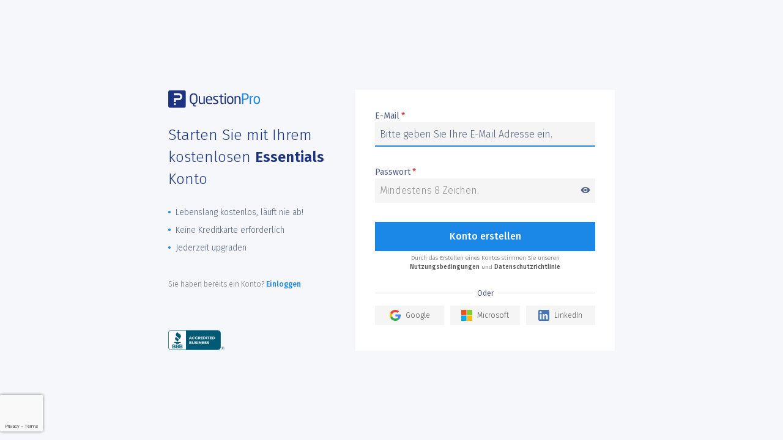

--- FILE ---
content_type: text/html; charset=UTF-8
request_url: https://www.questionpro.com/a/showEntry.do?lan=de_DE&surveyID=191&isCopySurveyTemplate=true&sourceRef=survey-templates
body_size: 3666
content:
<!DOCTYPE html>




















<head>
    <meta name="viewport" content="width=device-width, initial-scale=1, maximum-scale=1, user-scalable=no">
    <meta charset="utf-8">
<meta http-equiv="X-UA-Compatible" content="IE=edge">
<meta name="viewport" content="width=device-width, initial-scale=1.0"/>
<meta name="description"
      content="Sign up with QuestionPro to explore all of our advanced survey features that are built to support all your survey and research initiatives."/>
    <title>Create, distribute and analyze surveys for free with QuestionPro.
    </title>
    <link rel="stylesheet" href="https://fonts.googleapis.com/css?family=Fira+Sans:300,400,500,600">
    <link rel="stylesheet" href="https://fonts.googleapis.com/icon?family=Material+Icons">
    <link rel="stylesheet" href="https://cdn.questionpro.com/stylesheets/2021/font-awesome/4.7.0/css/font-awesome.min.css">
    <link rel="stylesheet" type="text/css" href="/stylesheets/user/signupV3/signupV3-min.css">
    <link rel="stylesheet" type="text/css" href="/stylesheets/user/signupV3/social-signup.css">
    



















<script src="https://cdn.questionpro.com/javascript/2021/jquery-3.6.4.min.js"></script>
    <script type="text/javascript"
            src="/javascript/signup/signup-club.min.js?version=147.1.0-20260120-02-37-01"></script>
    
<!-- anti-flicker snippet (recommended) -->
<style>.async-hide {
    opacity: 0 !important
} </style>
<script>
    (function (a, s, y, n, c, h, i, d, e) {
        s.className += ' ' + y;
        h.start = 1 * new Date;
        h.end = i = function () {
            s.className = s.className.replace(RegExp(' ?' + y), '')
        };
        (a[n] = a[n] || []).hide = h;
        setTimeout(function () {
            i();
            h.end = null
        }, c);
        h.timeout = c;
    })(window, document.documentElement, 'async-hide', 'dataLayer', 4000, {'GTM-MNR7P3': true});
</script>
<!-- Google Tag Manager -->
<script>
    (function (w, d, s, l, i) {
        w[l] = w[l] || [];
        w[l].push({'gtm.start': new Date().getTime(), event: 'gtm.js'});
        var f = d.getElementsByTagName(s)[0], j = d.createElement(s), dl = l != 'dataLayer' ? '&l=' + l : '';
        j.async = true;
        j.src = 'https://www.googletagmanager.com/gtm.js?id=' + i + dl;
        f.parentNode.insertBefore(j, f);
    })(window, document, 'script', 'dataLayer', 'GTM-MNR7P3');
</script>
<!-- End Google Tag Manager -->

    
        
    
</head>
<html>
<body>
<div class="su-main-wrapper">
    <div class="su-container">
        <div class="left-wrapper">
            <a href="/de" class="display-inline-logo">
    <img class="qp-logo" src="/images/user/signup/logo-questionpro.svg"
         alt="questionpro logo"
         width="150" height="30">
</a>
            <h1>
                Starten Sie mit Ihrem kostenlosen
                <strong>
                    
                        Essentials
                    
                    
                </strong>
                Konto
            </h1>
            
                <ul class="prod-ft-list">
                    <li>Lebenslang kostenlos, läuft nie ab!</li>
                    <li>Keine Kreditkarte erforderlich</li>
                    <li>Jederzeit upgraden</li>
                </ul>
            
            <div class="acc-exist">Sie haben bereits ein Konto?
                <a href="/a/showLogin.do?surveyID=191&isCopySurveyTemplate=true?lan=de_DE">
                    Einloggen</a></div>
            <div class="awards-section">
    <a target="_blank" id="bbblink" class="rbhzbas"
       href="https://www.bbb.org/us/tx/austin/profile/market-survey/questionpro-inc-0825-1000201234"
       title="QuestionPro Inc, Market Survey Companies, Seattle, WA">
        <img src="/images/user/signup/bbb-acredited.svg" class="bbb-image" width="101" alt="BBB Accredited"
             height="35"/>
    </a>
</div>
        </div>
        <div class="right-wrapper" id="signUpFormDiv">
            





























    <script type="text/javascript">
        sendGAData('Signup',
            'Signup Form View-Survey Template Page',
            'Signup Form View', 5);
    </script>

<link rel="canonical" href="https://www.questionpro.com/a/showEntry.do"/>

<div class="form-group-wrapper">
    <form name="QuickSurveyForm" method="POST" action="/a/quickSurvey.do" onsubmit="return false">
        <input type="hidden" name="versionMode" value="V3">
        <input type="hidden" name="userLiteProduct" value="questionpro">
        <input type="hidden" name="mode" id="mode" value="questionpro">
        <input type="hidden" name="classID" value="200"/>
        <input type="hidden" name="surveyID" value="191"/>
        <input type="hidden" name="livePollsTemplateUID" value=""/>
        <input type="hidden" name="isCopySurveyTemplate" value="true"/>
        <input type="hidden" name="isSurveyBuilderAddAccountRequest"
               value=""/>
        <input type="hidden" name="uID" value="null">
        <input type="hidden" name="lan" value="de_DE">
        <input type="hidden" name="GATrackMode" value="survey-templates"/>
        <input type="hidden" name="reviewSurveyID" value="">
        <input type="hidden" name="reviewEmailAddress" value="">

        <input type="hidden" name="ssID" value="null">
        <input type="hidden" name="shareSurveyID" value="null">
        <input type="hidden" name="shareSurveyEmailAddress"
               value="null">

        <input type="hidden" name="dialCode" id="PhoneDialCode" value="+1">
        <input type="hidden" name="countryCode" id="countryCode"
               value="US">

        

        

        <div class="custom-form-group has-input"
             id="Field_emailAddress">
            <label class="qp-control-label">E-Mail<span class="asterisk-mark">*</span></label>
            <div class="this-wrapper">
                <input type="text"
                       id="emailAddress"
                       class="custom-form-input "
                       placeholder="Bitte geben Sie Ihre E-Mail Adresse ein."
                       name="emailAddress"
                       value=""
                       onblur="validateField(this,'emailAddress','com.surveyconsole.user.validator.EmailAddressValidator');; $('.btn-loader').prop('disabled', false);">
                <span class="line-flow"></span>
            </div>
            <span class="error" id="Field_Message_emailAddress"></span>
        </div>

        <div class="custom-form-group has-input"
             id="Field_password">
            <label class="qp-control-label">Passwort<span
                    class="asterisk-mark">*</span>
                <a href="javascript:void(0);" class="add-info pass-hide">
                    <i class="material-icons">visibility</i>
                </a>
            </label>
            <div class="this-wrapper">
                <input type="password"
                       class="custom-form-input decode-html-entities "
                       placeholder="Mindestens 8 Zeichen."
                       name="password"
                       value=""
                       onblur="validateField(this,'password','com.surveyconsole.user.validator.iron.PasswordValidator'); $('.btn-loader').prop('disabled', false);"
                       autocomplete="off">
                <span class="line-flow"></span>
            </div>
            <span class="error" id="Field_Message_password"></span>
        </div>

        <div class="qp-btn-group">
            <button type="submit" class="btn  btn-primary qp-btn qp-primary-btn sign-up-btn btn-loader"onclick="javascript:var e=this;setTimeout(function(){e.disabled=true;},0); ">Konto erstellen<div class="qp-loader">
<span></span>
<span></span>
<span></span>
<span></span>
</div></button>
        </div>
        <link rel="stylesheet" type="text/css"
      href="/stylesheets/admin/captchaV3Custom.css?version=147.1.0-20260120-02-37-01">
<div class="no-captcha-error signup-captcha" id="Field_reCaptcha">
    <script src='https://www.google.com/recaptcha/api.js?onload=onloadCallback&render=6LeesJ8UAAAAAE_gBaMad_PmFy-B61ZEGP2zZMEJ' async defer></script><script>
var onloadCallback = function () {
console.log('set captcha on form load...');
loadCaptcha(1);
}


function loadCaptcha(operation) {
    grecaptcha.execute("6LeesJ8UAAAAAE_gBaMad_PmFy-B61ZEGP2zZMEJ",
        {action: 'InAppCaptchaTag'}).then(function (token) {
        var input;
        if (operation != 1) {
            input = document.getElementsByName("g-recaptcha-response")[0];
        } else {
            input = document.createElement("input");
            input.setAttribute("type", "hidden");
            input.setAttribute("name", "g-recaptcha-response");
        }

        input.setAttribute("value", token);
        var targetForm = $('form[name="QuickSurveyForm"]')
        if (targetForm[0] != undefined) {
            targetForm[0].appendChild(input);
        }

    });
}</script>

    <span class="material-icons">error</span>
    <div class="alert-text">
        <div class="error" id="Field_Message_reCaptcha">
            <span>Sicherheitsfehler.</span>
            <a onclick="window.location.reload();">Klicken Sie hier, um die Seite neu zu laden und es erneut zu versuchen.</a>
        </div>
    </div>
</div>

        <div class="page-info">
            





















Durch das Erstellen eines Kontos stimmen Sie unseren<br/>
<a href="https://www.questionpro.com/de/nutzungsbedingungen" target="_blank">Nutzungsbedingungen</a>
und&nbsp;<a href="https://www.questionpro.com/de/Datenschutzerklaerung.html" target="_blank">Datenschutzrichtlinie</a>
        </div>
        
            
                
    <div class="social-login-panel">
        <div class="sign-up-text"><span>Oder</span></div>
        <ul>
            <li class="sou-google">
                <a href="javascript:gotoLoc('https://accounts.google.com/o/oauth2/auth?scope=https%3A%2F%2Fwww.googleapis.com%2Fauth%2Fuserinfo.email+https%3A%2F%2Fwww.googleapis.com%2Fauth%2Fuserinfo.profile&state=%2Fprofile&redirect_uri=https%3A%2F%2Fwww.questionpro.com%2Fa%2FsocialNetworkSiteLogin.do%3Fmode=authToken&response_type=code&client_id=415449936448-97p9dvovvdtjk9g356dft65uvminifi6.apps.googleusercontent.com');var func=function(){window.name='window_1769878663330';};func();" class="su-btn">
                    <img src="/images/user/signup/google.svg" alt="Google">
                    <span>Google</span>
                </a>
            </li>
            <li class="sou-microsoft">
                <a href="javascript:gotoLoc('https://login.microsoftonline.com/common/oauth2/v2.0/authorize?client_id=7b73f429-855c-41ce-b56f-76e7a94a03fd&redirect_uri=https%3A%2F%2Fwww.questionpro.com%2Fa%2FsocialNetworkSiteLogin.do&response_type=code&scope=openid%20user.read%20profile%20email&state=microsoftAuth');var func=function(){window.name='window_1769878663330';};func();" class="su-btn">
                    <img src="/images/user/signup/microsoft.svg" alt="Microsoft">
                    <span>Microsoft</span>
                </a>
            </li>
            <li class="sou-linkedin">
                <a href="javascript:gotoLoc('https://www.linkedin.com/oauth/v2/authorization?client_id=7531w0vpoxzys3&redirect_uri=https%3A%2F%2Fwww.questionpro.com%2Fa%2FsocialNetworkSiteLogin.do%3Fmode=linkedinAuth&response_type=code&scope=r_liteprofile%20r_emailaddress%20w_member_social&state=AxYB1C783nMABILt123G4');var func=function(){window.name='window_1769878663330';};func();" class="su-btn">
                    <img src="/images/user/signup/linkedin.svg" alt="LinkedIn">
                    <span>LinkedIn</span>
                </a>
            </li>
        </ul>
    </div>

            
        
    </form>
    <!--Start of HubSpot Embed Code -->
<script type="text/javascript" id="hs-script-loader" async defer src="//js.hs-scripts.com/354042.js"></script>
<!--End of HubSpot Embed Code -->
</div>
<script type="text/javascript" src="/javascript/user/signupV3/signupV3-min.js?version=147.1.0-20260120-02-37-01"></script>
        </div>
    </div>
</div>
</body>
</html>

--- FILE ---
content_type: text/html; charset=utf-8
request_url: https://www.google.com/recaptcha/api2/anchor?ar=1&k=6LeesJ8UAAAAAE_gBaMad_PmFy-B61ZEGP2zZMEJ&co=aHR0cHM6Ly93d3cucXVlc3Rpb25wcm8uY29tOjQ0Mw..&hl=en&v=N67nZn4AqZkNcbeMu4prBgzg&size=invisible&anchor-ms=20000&execute-ms=30000&cb=ehvg01l6n9w5
body_size: 48751
content:
<!DOCTYPE HTML><html dir="ltr" lang="en"><head><meta http-equiv="Content-Type" content="text/html; charset=UTF-8">
<meta http-equiv="X-UA-Compatible" content="IE=edge">
<title>reCAPTCHA</title>
<style type="text/css">
/* cyrillic-ext */
@font-face {
  font-family: 'Roboto';
  font-style: normal;
  font-weight: 400;
  font-stretch: 100%;
  src: url(//fonts.gstatic.com/s/roboto/v48/KFO7CnqEu92Fr1ME7kSn66aGLdTylUAMa3GUBHMdazTgWw.woff2) format('woff2');
  unicode-range: U+0460-052F, U+1C80-1C8A, U+20B4, U+2DE0-2DFF, U+A640-A69F, U+FE2E-FE2F;
}
/* cyrillic */
@font-face {
  font-family: 'Roboto';
  font-style: normal;
  font-weight: 400;
  font-stretch: 100%;
  src: url(//fonts.gstatic.com/s/roboto/v48/KFO7CnqEu92Fr1ME7kSn66aGLdTylUAMa3iUBHMdazTgWw.woff2) format('woff2');
  unicode-range: U+0301, U+0400-045F, U+0490-0491, U+04B0-04B1, U+2116;
}
/* greek-ext */
@font-face {
  font-family: 'Roboto';
  font-style: normal;
  font-weight: 400;
  font-stretch: 100%;
  src: url(//fonts.gstatic.com/s/roboto/v48/KFO7CnqEu92Fr1ME7kSn66aGLdTylUAMa3CUBHMdazTgWw.woff2) format('woff2');
  unicode-range: U+1F00-1FFF;
}
/* greek */
@font-face {
  font-family: 'Roboto';
  font-style: normal;
  font-weight: 400;
  font-stretch: 100%;
  src: url(//fonts.gstatic.com/s/roboto/v48/KFO7CnqEu92Fr1ME7kSn66aGLdTylUAMa3-UBHMdazTgWw.woff2) format('woff2');
  unicode-range: U+0370-0377, U+037A-037F, U+0384-038A, U+038C, U+038E-03A1, U+03A3-03FF;
}
/* math */
@font-face {
  font-family: 'Roboto';
  font-style: normal;
  font-weight: 400;
  font-stretch: 100%;
  src: url(//fonts.gstatic.com/s/roboto/v48/KFO7CnqEu92Fr1ME7kSn66aGLdTylUAMawCUBHMdazTgWw.woff2) format('woff2');
  unicode-range: U+0302-0303, U+0305, U+0307-0308, U+0310, U+0312, U+0315, U+031A, U+0326-0327, U+032C, U+032F-0330, U+0332-0333, U+0338, U+033A, U+0346, U+034D, U+0391-03A1, U+03A3-03A9, U+03B1-03C9, U+03D1, U+03D5-03D6, U+03F0-03F1, U+03F4-03F5, U+2016-2017, U+2034-2038, U+203C, U+2040, U+2043, U+2047, U+2050, U+2057, U+205F, U+2070-2071, U+2074-208E, U+2090-209C, U+20D0-20DC, U+20E1, U+20E5-20EF, U+2100-2112, U+2114-2115, U+2117-2121, U+2123-214F, U+2190, U+2192, U+2194-21AE, U+21B0-21E5, U+21F1-21F2, U+21F4-2211, U+2213-2214, U+2216-22FF, U+2308-230B, U+2310, U+2319, U+231C-2321, U+2336-237A, U+237C, U+2395, U+239B-23B7, U+23D0, U+23DC-23E1, U+2474-2475, U+25AF, U+25B3, U+25B7, U+25BD, U+25C1, U+25CA, U+25CC, U+25FB, U+266D-266F, U+27C0-27FF, U+2900-2AFF, U+2B0E-2B11, U+2B30-2B4C, U+2BFE, U+3030, U+FF5B, U+FF5D, U+1D400-1D7FF, U+1EE00-1EEFF;
}
/* symbols */
@font-face {
  font-family: 'Roboto';
  font-style: normal;
  font-weight: 400;
  font-stretch: 100%;
  src: url(//fonts.gstatic.com/s/roboto/v48/KFO7CnqEu92Fr1ME7kSn66aGLdTylUAMaxKUBHMdazTgWw.woff2) format('woff2');
  unicode-range: U+0001-000C, U+000E-001F, U+007F-009F, U+20DD-20E0, U+20E2-20E4, U+2150-218F, U+2190, U+2192, U+2194-2199, U+21AF, U+21E6-21F0, U+21F3, U+2218-2219, U+2299, U+22C4-22C6, U+2300-243F, U+2440-244A, U+2460-24FF, U+25A0-27BF, U+2800-28FF, U+2921-2922, U+2981, U+29BF, U+29EB, U+2B00-2BFF, U+4DC0-4DFF, U+FFF9-FFFB, U+10140-1018E, U+10190-1019C, U+101A0, U+101D0-101FD, U+102E0-102FB, U+10E60-10E7E, U+1D2C0-1D2D3, U+1D2E0-1D37F, U+1F000-1F0FF, U+1F100-1F1AD, U+1F1E6-1F1FF, U+1F30D-1F30F, U+1F315, U+1F31C, U+1F31E, U+1F320-1F32C, U+1F336, U+1F378, U+1F37D, U+1F382, U+1F393-1F39F, U+1F3A7-1F3A8, U+1F3AC-1F3AF, U+1F3C2, U+1F3C4-1F3C6, U+1F3CA-1F3CE, U+1F3D4-1F3E0, U+1F3ED, U+1F3F1-1F3F3, U+1F3F5-1F3F7, U+1F408, U+1F415, U+1F41F, U+1F426, U+1F43F, U+1F441-1F442, U+1F444, U+1F446-1F449, U+1F44C-1F44E, U+1F453, U+1F46A, U+1F47D, U+1F4A3, U+1F4B0, U+1F4B3, U+1F4B9, U+1F4BB, U+1F4BF, U+1F4C8-1F4CB, U+1F4D6, U+1F4DA, U+1F4DF, U+1F4E3-1F4E6, U+1F4EA-1F4ED, U+1F4F7, U+1F4F9-1F4FB, U+1F4FD-1F4FE, U+1F503, U+1F507-1F50B, U+1F50D, U+1F512-1F513, U+1F53E-1F54A, U+1F54F-1F5FA, U+1F610, U+1F650-1F67F, U+1F687, U+1F68D, U+1F691, U+1F694, U+1F698, U+1F6AD, U+1F6B2, U+1F6B9-1F6BA, U+1F6BC, U+1F6C6-1F6CF, U+1F6D3-1F6D7, U+1F6E0-1F6EA, U+1F6F0-1F6F3, U+1F6F7-1F6FC, U+1F700-1F7FF, U+1F800-1F80B, U+1F810-1F847, U+1F850-1F859, U+1F860-1F887, U+1F890-1F8AD, U+1F8B0-1F8BB, U+1F8C0-1F8C1, U+1F900-1F90B, U+1F93B, U+1F946, U+1F984, U+1F996, U+1F9E9, U+1FA00-1FA6F, U+1FA70-1FA7C, U+1FA80-1FA89, U+1FA8F-1FAC6, U+1FACE-1FADC, U+1FADF-1FAE9, U+1FAF0-1FAF8, U+1FB00-1FBFF;
}
/* vietnamese */
@font-face {
  font-family: 'Roboto';
  font-style: normal;
  font-weight: 400;
  font-stretch: 100%;
  src: url(//fonts.gstatic.com/s/roboto/v48/KFO7CnqEu92Fr1ME7kSn66aGLdTylUAMa3OUBHMdazTgWw.woff2) format('woff2');
  unicode-range: U+0102-0103, U+0110-0111, U+0128-0129, U+0168-0169, U+01A0-01A1, U+01AF-01B0, U+0300-0301, U+0303-0304, U+0308-0309, U+0323, U+0329, U+1EA0-1EF9, U+20AB;
}
/* latin-ext */
@font-face {
  font-family: 'Roboto';
  font-style: normal;
  font-weight: 400;
  font-stretch: 100%;
  src: url(//fonts.gstatic.com/s/roboto/v48/KFO7CnqEu92Fr1ME7kSn66aGLdTylUAMa3KUBHMdazTgWw.woff2) format('woff2');
  unicode-range: U+0100-02BA, U+02BD-02C5, U+02C7-02CC, U+02CE-02D7, U+02DD-02FF, U+0304, U+0308, U+0329, U+1D00-1DBF, U+1E00-1E9F, U+1EF2-1EFF, U+2020, U+20A0-20AB, U+20AD-20C0, U+2113, U+2C60-2C7F, U+A720-A7FF;
}
/* latin */
@font-face {
  font-family: 'Roboto';
  font-style: normal;
  font-weight: 400;
  font-stretch: 100%;
  src: url(//fonts.gstatic.com/s/roboto/v48/KFO7CnqEu92Fr1ME7kSn66aGLdTylUAMa3yUBHMdazQ.woff2) format('woff2');
  unicode-range: U+0000-00FF, U+0131, U+0152-0153, U+02BB-02BC, U+02C6, U+02DA, U+02DC, U+0304, U+0308, U+0329, U+2000-206F, U+20AC, U+2122, U+2191, U+2193, U+2212, U+2215, U+FEFF, U+FFFD;
}
/* cyrillic-ext */
@font-face {
  font-family: 'Roboto';
  font-style: normal;
  font-weight: 500;
  font-stretch: 100%;
  src: url(//fonts.gstatic.com/s/roboto/v48/KFO7CnqEu92Fr1ME7kSn66aGLdTylUAMa3GUBHMdazTgWw.woff2) format('woff2');
  unicode-range: U+0460-052F, U+1C80-1C8A, U+20B4, U+2DE0-2DFF, U+A640-A69F, U+FE2E-FE2F;
}
/* cyrillic */
@font-face {
  font-family: 'Roboto';
  font-style: normal;
  font-weight: 500;
  font-stretch: 100%;
  src: url(//fonts.gstatic.com/s/roboto/v48/KFO7CnqEu92Fr1ME7kSn66aGLdTylUAMa3iUBHMdazTgWw.woff2) format('woff2');
  unicode-range: U+0301, U+0400-045F, U+0490-0491, U+04B0-04B1, U+2116;
}
/* greek-ext */
@font-face {
  font-family: 'Roboto';
  font-style: normal;
  font-weight: 500;
  font-stretch: 100%;
  src: url(//fonts.gstatic.com/s/roboto/v48/KFO7CnqEu92Fr1ME7kSn66aGLdTylUAMa3CUBHMdazTgWw.woff2) format('woff2');
  unicode-range: U+1F00-1FFF;
}
/* greek */
@font-face {
  font-family: 'Roboto';
  font-style: normal;
  font-weight: 500;
  font-stretch: 100%;
  src: url(//fonts.gstatic.com/s/roboto/v48/KFO7CnqEu92Fr1ME7kSn66aGLdTylUAMa3-UBHMdazTgWw.woff2) format('woff2');
  unicode-range: U+0370-0377, U+037A-037F, U+0384-038A, U+038C, U+038E-03A1, U+03A3-03FF;
}
/* math */
@font-face {
  font-family: 'Roboto';
  font-style: normal;
  font-weight: 500;
  font-stretch: 100%;
  src: url(//fonts.gstatic.com/s/roboto/v48/KFO7CnqEu92Fr1ME7kSn66aGLdTylUAMawCUBHMdazTgWw.woff2) format('woff2');
  unicode-range: U+0302-0303, U+0305, U+0307-0308, U+0310, U+0312, U+0315, U+031A, U+0326-0327, U+032C, U+032F-0330, U+0332-0333, U+0338, U+033A, U+0346, U+034D, U+0391-03A1, U+03A3-03A9, U+03B1-03C9, U+03D1, U+03D5-03D6, U+03F0-03F1, U+03F4-03F5, U+2016-2017, U+2034-2038, U+203C, U+2040, U+2043, U+2047, U+2050, U+2057, U+205F, U+2070-2071, U+2074-208E, U+2090-209C, U+20D0-20DC, U+20E1, U+20E5-20EF, U+2100-2112, U+2114-2115, U+2117-2121, U+2123-214F, U+2190, U+2192, U+2194-21AE, U+21B0-21E5, U+21F1-21F2, U+21F4-2211, U+2213-2214, U+2216-22FF, U+2308-230B, U+2310, U+2319, U+231C-2321, U+2336-237A, U+237C, U+2395, U+239B-23B7, U+23D0, U+23DC-23E1, U+2474-2475, U+25AF, U+25B3, U+25B7, U+25BD, U+25C1, U+25CA, U+25CC, U+25FB, U+266D-266F, U+27C0-27FF, U+2900-2AFF, U+2B0E-2B11, U+2B30-2B4C, U+2BFE, U+3030, U+FF5B, U+FF5D, U+1D400-1D7FF, U+1EE00-1EEFF;
}
/* symbols */
@font-face {
  font-family: 'Roboto';
  font-style: normal;
  font-weight: 500;
  font-stretch: 100%;
  src: url(//fonts.gstatic.com/s/roboto/v48/KFO7CnqEu92Fr1ME7kSn66aGLdTylUAMaxKUBHMdazTgWw.woff2) format('woff2');
  unicode-range: U+0001-000C, U+000E-001F, U+007F-009F, U+20DD-20E0, U+20E2-20E4, U+2150-218F, U+2190, U+2192, U+2194-2199, U+21AF, U+21E6-21F0, U+21F3, U+2218-2219, U+2299, U+22C4-22C6, U+2300-243F, U+2440-244A, U+2460-24FF, U+25A0-27BF, U+2800-28FF, U+2921-2922, U+2981, U+29BF, U+29EB, U+2B00-2BFF, U+4DC0-4DFF, U+FFF9-FFFB, U+10140-1018E, U+10190-1019C, U+101A0, U+101D0-101FD, U+102E0-102FB, U+10E60-10E7E, U+1D2C0-1D2D3, U+1D2E0-1D37F, U+1F000-1F0FF, U+1F100-1F1AD, U+1F1E6-1F1FF, U+1F30D-1F30F, U+1F315, U+1F31C, U+1F31E, U+1F320-1F32C, U+1F336, U+1F378, U+1F37D, U+1F382, U+1F393-1F39F, U+1F3A7-1F3A8, U+1F3AC-1F3AF, U+1F3C2, U+1F3C4-1F3C6, U+1F3CA-1F3CE, U+1F3D4-1F3E0, U+1F3ED, U+1F3F1-1F3F3, U+1F3F5-1F3F7, U+1F408, U+1F415, U+1F41F, U+1F426, U+1F43F, U+1F441-1F442, U+1F444, U+1F446-1F449, U+1F44C-1F44E, U+1F453, U+1F46A, U+1F47D, U+1F4A3, U+1F4B0, U+1F4B3, U+1F4B9, U+1F4BB, U+1F4BF, U+1F4C8-1F4CB, U+1F4D6, U+1F4DA, U+1F4DF, U+1F4E3-1F4E6, U+1F4EA-1F4ED, U+1F4F7, U+1F4F9-1F4FB, U+1F4FD-1F4FE, U+1F503, U+1F507-1F50B, U+1F50D, U+1F512-1F513, U+1F53E-1F54A, U+1F54F-1F5FA, U+1F610, U+1F650-1F67F, U+1F687, U+1F68D, U+1F691, U+1F694, U+1F698, U+1F6AD, U+1F6B2, U+1F6B9-1F6BA, U+1F6BC, U+1F6C6-1F6CF, U+1F6D3-1F6D7, U+1F6E0-1F6EA, U+1F6F0-1F6F3, U+1F6F7-1F6FC, U+1F700-1F7FF, U+1F800-1F80B, U+1F810-1F847, U+1F850-1F859, U+1F860-1F887, U+1F890-1F8AD, U+1F8B0-1F8BB, U+1F8C0-1F8C1, U+1F900-1F90B, U+1F93B, U+1F946, U+1F984, U+1F996, U+1F9E9, U+1FA00-1FA6F, U+1FA70-1FA7C, U+1FA80-1FA89, U+1FA8F-1FAC6, U+1FACE-1FADC, U+1FADF-1FAE9, U+1FAF0-1FAF8, U+1FB00-1FBFF;
}
/* vietnamese */
@font-face {
  font-family: 'Roboto';
  font-style: normal;
  font-weight: 500;
  font-stretch: 100%;
  src: url(//fonts.gstatic.com/s/roboto/v48/KFO7CnqEu92Fr1ME7kSn66aGLdTylUAMa3OUBHMdazTgWw.woff2) format('woff2');
  unicode-range: U+0102-0103, U+0110-0111, U+0128-0129, U+0168-0169, U+01A0-01A1, U+01AF-01B0, U+0300-0301, U+0303-0304, U+0308-0309, U+0323, U+0329, U+1EA0-1EF9, U+20AB;
}
/* latin-ext */
@font-face {
  font-family: 'Roboto';
  font-style: normal;
  font-weight: 500;
  font-stretch: 100%;
  src: url(//fonts.gstatic.com/s/roboto/v48/KFO7CnqEu92Fr1ME7kSn66aGLdTylUAMa3KUBHMdazTgWw.woff2) format('woff2');
  unicode-range: U+0100-02BA, U+02BD-02C5, U+02C7-02CC, U+02CE-02D7, U+02DD-02FF, U+0304, U+0308, U+0329, U+1D00-1DBF, U+1E00-1E9F, U+1EF2-1EFF, U+2020, U+20A0-20AB, U+20AD-20C0, U+2113, U+2C60-2C7F, U+A720-A7FF;
}
/* latin */
@font-face {
  font-family: 'Roboto';
  font-style: normal;
  font-weight: 500;
  font-stretch: 100%;
  src: url(//fonts.gstatic.com/s/roboto/v48/KFO7CnqEu92Fr1ME7kSn66aGLdTylUAMa3yUBHMdazQ.woff2) format('woff2');
  unicode-range: U+0000-00FF, U+0131, U+0152-0153, U+02BB-02BC, U+02C6, U+02DA, U+02DC, U+0304, U+0308, U+0329, U+2000-206F, U+20AC, U+2122, U+2191, U+2193, U+2212, U+2215, U+FEFF, U+FFFD;
}
/* cyrillic-ext */
@font-face {
  font-family: 'Roboto';
  font-style: normal;
  font-weight: 900;
  font-stretch: 100%;
  src: url(//fonts.gstatic.com/s/roboto/v48/KFO7CnqEu92Fr1ME7kSn66aGLdTylUAMa3GUBHMdazTgWw.woff2) format('woff2');
  unicode-range: U+0460-052F, U+1C80-1C8A, U+20B4, U+2DE0-2DFF, U+A640-A69F, U+FE2E-FE2F;
}
/* cyrillic */
@font-face {
  font-family: 'Roboto';
  font-style: normal;
  font-weight: 900;
  font-stretch: 100%;
  src: url(//fonts.gstatic.com/s/roboto/v48/KFO7CnqEu92Fr1ME7kSn66aGLdTylUAMa3iUBHMdazTgWw.woff2) format('woff2');
  unicode-range: U+0301, U+0400-045F, U+0490-0491, U+04B0-04B1, U+2116;
}
/* greek-ext */
@font-face {
  font-family: 'Roboto';
  font-style: normal;
  font-weight: 900;
  font-stretch: 100%;
  src: url(//fonts.gstatic.com/s/roboto/v48/KFO7CnqEu92Fr1ME7kSn66aGLdTylUAMa3CUBHMdazTgWw.woff2) format('woff2');
  unicode-range: U+1F00-1FFF;
}
/* greek */
@font-face {
  font-family: 'Roboto';
  font-style: normal;
  font-weight: 900;
  font-stretch: 100%;
  src: url(//fonts.gstatic.com/s/roboto/v48/KFO7CnqEu92Fr1ME7kSn66aGLdTylUAMa3-UBHMdazTgWw.woff2) format('woff2');
  unicode-range: U+0370-0377, U+037A-037F, U+0384-038A, U+038C, U+038E-03A1, U+03A3-03FF;
}
/* math */
@font-face {
  font-family: 'Roboto';
  font-style: normal;
  font-weight: 900;
  font-stretch: 100%;
  src: url(//fonts.gstatic.com/s/roboto/v48/KFO7CnqEu92Fr1ME7kSn66aGLdTylUAMawCUBHMdazTgWw.woff2) format('woff2');
  unicode-range: U+0302-0303, U+0305, U+0307-0308, U+0310, U+0312, U+0315, U+031A, U+0326-0327, U+032C, U+032F-0330, U+0332-0333, U+0338, U+033A, U+0346, U+034D, U+0391-03A1, U+03A3-03A9, U+03B1-03C9, U+03D1, U+03D5-03D6, U+03F0-03F1, U+03F4-03F5, U+2016-2017, U+2034-2038, U+203C, U+2040, U+2043, U+2047, U+2050, U+2057, U+205F, U+2070-2071, U+2074-208E, U+2090-209C, U+20D0-20DC, U+20E1, U+20E5-20EF, U+2100-2112, U+2114-2115, U+2117-2121, U+2123-214F, U+2190, U+2192, U+2194-21AE, U+21B0-21E5, U+21F1-21F2, U+21F4-2211, U+2213-2214, U+2216-22FF, U+2308-230B, U+2310, U+2319, U+231C-2321, U+2336-237A, U+237C, U+2395, U+239B-23B7, U+23D0, U+23DC-23E1, U+2474-2475, U+25AF, U+25B3, U+25B7, U+25BD, U+25C1, U+25CA, U+25CC, U+25FB, U+266D-266F, U+27C0-27FF, U+2900-2AFF, U+2B0E-2B11, U+2B30-2B4C, U+2BFE, U+3030, U+FF5B, U+FF5D, U+1D400-1D7FF, U+1EE00-1EEFF;
}
/* symbols */
@font-face {
  font-family: 'Roboto';
  font-style: normal;
  font-weight: 900;
  font-stretch: 100%;
  src: url(//fonts.gstatic.com/s/roboto/v48/KFO7CnqEu92Fr1ME7kSn66aGLdTylUAMaxKUBHMdazTgWw.woff2) format('woff2');
  unicode-range: U+0001-000C, U+000E-001F, U+007F-009F, U+20DD-20E0, U+20E2-20E4, U+2150-218F, U+2190, U+2192, U+2194-2199, U+21AF, U+21E6-21F0, U+21F3, U+2218-2219, U+2299, U+22C4-22C6, U+2300-243F, U+2440-244A, U+2460-24FF, U+25A0-27BF, U+2800-28FF, U+2921-2922, U+2981, U+29BF, U+29EB, U+2B00-2BFF, U+4DC0-4DFF, U+FFF9-FFFB, U+10140-1018E, U+10190-1019C, U+101A0, U+101D0-101FD, U+102E0-102FB, U+10E60-10E7E, U+1D2C0-1D2D3, U+1D2E0-1D37F, U+1F000-1F0FF, U+1F100-1F1AD, U+1F1E6-1F1FF, U+1F30D-1F30F, U+1F315, U+1F31C, U+1F31E, U+1F320-1F32C, U+1F336, U+1F378, U+1F37D, U+1F382, U+1F393-1F39F, U+1F3A7-1F3A8, U+1F3AC-1F3AF, U+1F3C2, U+1F3C4-1F3C6, U+1F3CA-1F3CE, U+1F3D4-1F3E0, U+1F3ED, U+1F3F1-1F3F3, U+1F3F5-1F3F7, U+1F408, U+1F415, U+1F41F, U+1F426, U+1F43F, U+1F441-1F442, U+1F444, U+1F446-1F449, U+1F44C-1F44E, U+1F453, U+1F46A, U+1F47D, U+1F4A3, U+1F4B0, U+1F4B3, U+1F4B9, U+1F4BB, U+1F4BF, U+1F4C8-1F4CB, U+1F4D6, U+1F4DA, U+1F4DF, U+1F4E3-1F4E6, U+1F4EA-1F4ED, U+1F4F7, U+1F4F9-1F4FB, U+1F4FD-1F4FE, U+1F503, U+1F507-1F50B, U+1F50D, U+1F512-1F513, U+1F53E-1F54A, U+1F54F-1F5FA, U+1F610, U+1F650-1F67F, U+1F687, U+1F68D, U+1F691, U+1F694, U+1F698, U+1F6AD, U+1F6B2, U+1F6B9-1F6BA, U+1F6BC, U+1F6C6-1F6CF, U+1F6D3-1F6D7, U+1F6E0-1F6EA, U+1F6F0-1F6F3, U+1F6F7-1F6FC, U+1F700-1F7FF, U+1F800-1F80B, U+1F810-1F847, U+1F850-1F859, U+1F860-1F887, U+1F890-1F8AD, U+1F8B0-1F8BB, U+1F8C0-1F8C1, U+1F900-1F90B, U+1F93B, U+1F946, U+1F984, U+1F996, U+1F9E9, U+1FA00-1FA6F, U+1FA70-1FA7C, U+1FA80-1FA89, U+1FA8F-1FAC6, U+1FACE-1FADC, U+1FADF-1FAE9, U+1FAF0-1FAF8, U+1FB00-1FBFF;
}
/* vietnamese */
@font-face {
  font-family: 'Roboto';
  font-style: normal;
  font-weight: 900;
  font-stretch: 100%;
  src: url(//fonts.gstatic.com/s/roboto/v48/KFO7CnqEu92Fr1ME7kSn66aGLdTylUAMa3OUBHMdazTgWw.woff2) format('woff2');
  unicode-range: U+0102-0103, U+0110-0111, U+0128-0129, U+0168-0169, U+01A0-01A1, U+01AF-01B0, U+0300-0301, U+0303-0304, U+0308-0309, U+0323, U+0329, U+1EA0-1EF9, U+20AB;
}
/* latin-ext */
@font-face {
  font-family: 'Roboto';
  font-style: normal;
  font-weight: 900;
  font-stretch: 100%;
  src: url(//fonts.gstatic.com/s/roboto/v48/KFO7CnqEu92Fr1ME7kSn66aGLdTylUAMa3KUBHMdazTgWw.woff2) format('woff2');
  unicode-range: U+0100-02BA, U+02BD-02C5, U+02C7-02CC, U+02CE-02D7, U+02DD-02FF, U+0304, U+0308, U+0329, U+1D00-1DBF, U+1E00-1E9F, U+1EF2-1EFF, U+2020, U+20A0-20AB, U+20AD-20C0, U+2113, U+2C60-2C7F, U+A720-A7FF;
}
/* latin */
@font-face {
  font-family: 'Roboto';
  font-style: normal;
  font-weight: 900;
  font-stretch: 100%;
  src: url(//fonts.gstatic.com/s/roboto/v48/KFO7CnqEu92Fr1ME7kSn66aGLdTylUAMa3yUBHMdazQ.woff2) format('woff2');
  unicode-range: U+0000-00FF, U+0131, U+0152-0153, U+02BB-02BC, U+02C6, U+02DA, U+02DC, U+0304, U+0308, U+0329, U+2000-206F, U+20AC, U+2122, U+2191, U+2193, U+2212, U+2215, U+FEFF, U+FFFD;
}

</style>
<link rel="stylesheet" type="text/css" href="https://www.gstatic.com/recaptcha/releases/N67nZn4AqZkNcbeMu4prBgzg/styles__ltr.css">
<script nonce="4hZXjN0k-AG8hEDe0IUNiQ" type="text/javascript">window['__recaptcha_api'] = 'https://www.google.com/recaptcha/api2/';</script>
<script type="text/javascript" src="https://www.gstatic.com/recaptcha/releases/N67nZn4AqZkNcbeMu4prBgzg/recaptcha__en.js" nonce="4hZXjN0k-AG8hEDe0IUNiQ">
      
    </script></head>
<body><div id="rc-anchor-alert" class="rc-anchor-alert"></div>
<input type="hidden" id="recaptcha-token" value="[base64]">
<script type="text/javascript" nonce="4hZXjN0k-AG8hEDe0IUNiQ">
      recaptcha.anchor.Main.init("[\x22ainput\x22,[\x22bgdata\x22,\x22\x22,\[base64]/[base64]/[base64]/[base64]/[base64]/[base64]/[base64]/[base64]/[base64]/[base64]/[base64]/[base64]/[base64]/[base64]\x22,\[base64]\x22,\x22IsKEED8uw5DCunNOwpgvwq9QHVdNTX3DkMOlwqdPVzh3w4vCuAHDmD7DkRgDMFVKPDQRwoBTw6PCqsOcwr/CkcKra8OKw6MFwqk4wpUBwqPDtsOtwozDssKCIMKJLh0RT2Bqa8OEw4llw70ywoMuwr7CkzIHWEJaWMKvH8KlaULCnMOWRlpkwoHCtcOzwrLCkl7DoXfCisOPwq/CpMKVw7wxwo3Dn8Oqw67CrgtbNsKOwqbDl8Khw4IkVcOdw4PClcORwo49AMOuNjzCp2kGwrzCt8OsMlvDqx1Iw7x/SjRceVnCoMOETAk3w5dmwr8mcDBpZFU6w43DlMKcwrFOwqI5IlMRYcKsHSxsPcKUwp3CkcKpYsOMYcO6w5nCkMK1KMOONsK+w4MvwqQgwo7CvcKTw7oxwrdOw4DDlcK9PcKfScKTSSjDhMKZw5QxBGbChsOQEELDiybDpWTCt2wBeiHCtwTDo3lNKnJ3V8OMUsO/w5J4CHvCuwtkI8KifgtwwrsXw6PDtMK4IsKewpjCssKPw41sw7hKCsK2N2/Du8OSUcO3w5DDkQnChcOIwociCsORPirCgsOKIHhwM8O8w7rCiTrDk8OEFGIYwofDqlDCtcOIwqzDr8OfYQbDsMKXwqDCrHrCukIMw5fDscK3wqoBw5MKwrzCkcKzwqbDvVXDoMKNwonDmUhlwrhDw681w4nDkcKBXsKRw54QPMOcYcK0TB/[base64]/CqMO7FHwDw6U0Ux1OQsKuwpTCuFRzFsOCw6jCvMK+wrXDpgXCrcOlw4HDhMObR8OywpXDlsO9KsKOwo/[base64]/CvQYRw7/Dg8OGwphUB3/DlMKuPX1YO0XDj8KBw6ADw6tZOcKqWUrDnRE2ZsKNw4TDvXEmIF0Cw4LChRNWwpNxwpnCmizDrG1TD8K2BXPCqsKTwpsJMT/[base64]/CgFDDm8Kow4hAw4kdTcOYw7cLw6HCvsKoZm7DocO2aMKFO8Oiw7fDtcOPwpDCmjnDp24SAwrDkgNUDzrCv8O6wotvwp3DjcK3w43Dhwhrw6sWNnrCvBQ/w4DCuDXDmxEgworDjlPCggHCtcK8w6xYEMOdNcOEw6nDuMKSVnUFw5zDqcO5KRAmW8O5ajTDvjxQw6rCuUJAQ8OEwqBIN27Dg2ZJw5jDlsONwrIKwrBTwrXDi8O+wqZMLEvCt0E+wpByw5bDtMOVcsKsw7XDmcK4OTN/w50uK8KMAzLDn2FqV3HCjMKmWGXDlMKxw7DDoDFDwprCg8OHwqcEw6nDhMOIw7/CmMOSK8KSUnBERsOOwoMIWVDCucO+wrHCkxrDosOIw6jCiMKMbmBkYDbChyXCnMKZOyTDoAbDpTDCq8Onw5RUwq5iw4fCucKQwqDCrMKIUEDDmsKjw71XJgIfwrgKEcOTDMKhJ8KtwqdWwpzDucONw5BCfcKcwovDjyUZwpPDhcO6SsKUwoERTsO5QsK+JcOMT8O/w47DklDDgMKfGMKycSDCngTDs30twqpYw47DnGPCjkjCncKpD8O9Vx3DjcOpB8K/[base64]/bgAvw7jChE/[base64]/[base64]/CnQTDpWMFwrDCph9NeMOEwoPDs8O3wrgkwobCuUQDGcKTCcOAwqRaw5DCocKAwobCmMOlwr3CscK7MVjCthElZ8KBGnhCQ8OoG8KLwqDDhcONbD/Ct2zDrS/CmAp6wqZIw5QVBsOJwrLDj0UIOkd7w4IyHiZBwpbCpF5Uw7MBw7lowr5oLcKeeVYpwpXDgX/[base64]/wo/CuWEoRxVWTMOowqQYw4pbw4QYIzTDsnZww45YI3LDvibDixzDqMOqw6fCkzZ1IMOqwpHDk8KJA1hPVFxpwpAjQMOkw5LCkQwhwo4/UEpJwr9hwp3DnhknPwRSw5oda8KpDMKuwrzDr8Kvw790w5vCkC/Dg8Oawp5HKsKtw7Apw5RSZg9Rw50rMsK1OjjCqsOrIsOvIcKveMOrZcO7bhjDvsOpMsOwwqQgPSgAwq3CtH3DoQvDucOGORHDlW1ywpFbK8Oqwpsfw5AeesOzOsOnTyw5OREsw5gyw4jDvAPDhlEzw7jCn8KPQ147WsOXw6bCjws6w5UxRsOYw6/[base64]/[base64]/EVE3w5RnBMOCwqMnw5gjIcK9Li/DuMOlw5DDhMO5wpHDuSNHw6gxEcOkw4/[base64]/DkStMPMOHHnHClcK9ARfDniseJMKjwrHDgcKiQ8KEEUdEw4B/DMKqwp3Cm8KDw57CpcKEQjgTwpTCng9eOMKSw6jCsh00LgPDrcK9wqQew6HDq1RwBsKdwrDCiTzDqEFkw4bDh8Otw7DCm8O3w51MVsOVVFwcc8OFa1wUPwElwpbDmAc/w7Vswppkw5XDj1lzw4bCkzQXw4dqwoF3BSrDicKow6hew51DYi8bw48/w63CncKzJCdkI0TDtHXCq8KhwrnDsScgw5gwwoTDsCvDsMKYw47DnVR0w45Yw6sGcsOmwonDnx3DrFc2ZlVMwpTCjB7ChQ/CtwNtwq/[base64]/ClX1jMMKTXcKSwrHCkMOSwqbDk3nCvcOCR1pswpnCowjCnj7DrXrDmMO8wqpvwpHDhsOiw7gNOQVdPsKgRhYTw5HCsx9nNhNvXsK3X8Oewr7CoTQNwpXCqRpaw6/ChcOFwpliw7DDqlfChGzDqsKET8KQdcOew7U4wp5MwqrChsOyXXVHTBbCs8Ksw55ew5PCj0Ydw6V1LMKywrnDm8OMPMKHwqvCicKPwpcTw7BePVFHwqUYPAPCpwzDh8OhOAjCk1TDjyREAsOrwrfCpnlLwo/Ck8KdKnRww5/DiMOjYsKzAQTDuSTCojAiwodJYhnCjcOBw5IROHLDjQTDmMOMMV3DhcKSIzRXBcKVHh9CwrfDtsOQZ0pVw6hxaHkfw6MLFVHDvcKNwqBSNMOFw5jChMO2CSDCtsOOw5XDkhTDqcOqw7UBw7QOC3rCjsKUfMOkVS7DssOMVWPDicOlwpZVD0cLw6smSxd2b8K4wq5/woLCkcOfw7VvWzLCgmFdwp1Yw40Tw64Ew6FKw7DCosO3w60xecKUJRnDg8KtwpNfwobDjlfDr8Ojw70HJmlKw4bDosK0w4JuGTNQw6zCiHjCpsOra8KHw6rCpk53wockw5wOwqLCr8KSw5ABWXLDiG/[base64]/CtsK2eMKNwqrDkMOaG8KhwpNMITzDgsOUKA5RNEBkEXlRM1jDsMO4a2lDw4FewrZPGCNlw57DlsOYSG16TsOQJVhQJhwTd8K/XcKSFcKYW8KWwrgAw6hiwrUMwr0iw79RSj4YN15+wpw6fTzDtsK9w41MwoDCpWzDl2nDhcOcw6vCkybClMOzZsKawqwywrrCmCEwJyMEEMK1GgE/EMO2VsKBWF/DmBvDq8OyIipVw5UIw7dywqnDtsOXV3omVsKMw7DCqz7Dkw/CrMKmwpzCtUlpVgx8woFww5XCuUDDkx3CtAZFw7bChXzDtlbCnCTDq8O4w4s2w6FQFm/[base64]/w7VvCMO+wrXDncKxFMKiwojCplfCmRXCjcOuwrnDvzsKOTVEwqPDsCvDrMKLDAHCjwFXwrzDkULCpBc6w6F7wrjDnsOSwrZuw53CrirDsMORw74jGysuwrJqCsKsw6/CjX3CnBDCnCjCvsO5w7FewojDmsKJwozCsj4wf8OOwp/CkcKOwpwDN0XDg8OuwrM5T8Ksw7vCpMOaw6PCqcKCw6zDgDTDo8KxwoJ7w4hDw5oiIcO8f8Kuwr9gAcKXwpXCjcOAw48/TwRxVCvDsw/CmHXDi2/Csg4RU8KmRcO8HMK2awx/[base64]/[base64]/DoMOEwo48w5J4ejoNwrfCpzfCtMKnwoV9w4fCocKoQcOrwrVpwoNPwqPCrUDDlcOWLV/DgsOWwpHDtsONXMO1w5FlwrJEQRs/[base64]/CpcOXwqACw7zDp1/CkcOJw5bDjjs1XsKSwqXDrhp+w6pFWsOPw7c0KsKmICtXw5BFRsOJNEsBw7IUwrtPw7JMMGB9PTDDn8O/ZAzChT8kw4TDi8Kzw63CqFvCtj7DmsKbw70kwp7DskFHX8ORw7UEwoXCnlbDtEfDrcOGw4XDnA3Ck8OnwobDqDXDiMO4woLCj8KEwqfCq0IiQcKLw58hw6DCncOeVUPClMOhbn/Dvi3DlT88wpTDoUPCrlLDnsONNUfCrcOEw4ZqYcOPShA/[base64]/CkMKZNHt5BHp4f3xgw7TDl1gEHhkmQGXDkxLDmQPCuVkSwqjDrhMGwpXCvDnCkMKdw4oiLlI7EMKMfWLDgMKzwpUTWQzCpigxw6/DhMK+H8OeHW7DuxEJw58+wqo8IMOBD8OawqHCvMODwpxaNTxdfHzDlRrDrQvDhsO+wp8FcMKgworDn0QqMVXDvULDoMK2w57DpRQ/[base64]/PwTCuMODwofCiMO+a357w7bDuQkWBDLCpVbDrSQewrfDpijCiw50cHzDjXFkwpnChsOfw57DqzU3w5fDtcKQw6/CtSFOPMKRwqdFwrdHHcOieC3Ch8O7NcK9I1bCnsOQw4UOw5BfC8K/woHCsxoUw6fDp8OlFATCmEc7w7NDwrPDpsOEw5g2wo/Cn18Kw405w4kMTFfCicO4LsOzOcO1BcKgfcK2fDpVQjt2SFjCn8Okw6/Ck3xtwr9gwqvDicOyccKjwq/[base64]/DucKxLcO8QcKFwph2wrPCugQ7wpQ4b2XDk2ICw54qE2LCqsOeay9bZVnDrsODFiDCnj3Dkh5mf1ZQwrjCpjnDpXZewq3DvkIFwpsTwqMtC8Ovw545BmnDuMKJw4VUXBs/[base64]/[base64]/CssOMYWDDoHJOwo0bwqbDj8O5SMKfNsKdw6BPwrV/[base64]/wo0hwrU/EnDCncOQw43DtMK8UMOxEg3CtcOPQyICwodcbizCjFzCn0ZKGcOIQnLDl3bDpcKiwqjCnsK/[base64]/DjsK8OCPCjBnDqMKbwpZrYktkLlrCjMOzC8K/[base64]/[base64]/CiVdtH8KvwoPClsKGZMKnU8KwwqjDmV/[base64]/Cp03CgmdcaSZQNcKjw745Z8Ozwq/DiX/Dk8KZw7RZO8OOb1/[base64]/CjX0VworCt8K5TsKWRMKQw4fCs354ShfDpV59woNtOy3CjgtUwoPDkMKjbkc+woVjwpJEwqFQw5oQMsOOdsOgwoFDwrkrb2bCj30NL8OFwpDCqzoJwp1vwpLDnsO/XsO5M8OeX2BRwrESwrXCrsK9U8KiIkxVKMORHzvDkl7Dmm/DtMKISMOHw6UNCMOKw5/Cg20ywozDscOdRsKiwqjCuzPDlnBawrg7w7ocwqV/w6gHwqIsdsKUFcKmw53DgcK6fcKvM2LCm1ZlB8O1wqjDs8Oxw51rRsOFEsOKwrPCu8OabXgGwoHCn1DCg8OUBMO7w5bDugjCrmlWQsOgEyoLNsOGwrtnw5UcwoDCkcOOKA5Tw57CmyXDhMKcdDVWw6rCtRrCr8KFwqDDjXDCrDQEUWDDqissDMKfwr3Cpw/Ds8OCPDnCrRFvAFJ4dMK9Tm/[base64]/CtMOodRrCqhzDjcKwwqrCu8OnFzzCgU/DkWrDhcO/Xk3CiR1DAkvChS4MwpTDhMK0WE7DgDArwoDCvMKWw7fDkMKIImVfcyg5A8OFwpN7JsO4MWxjwrgPw5/CiBTDvMOVw7kIb2dBwpxXwpFcw4nDryzCsMO2w4QlwrVrw5zDmnBSGHXDngDCn0lgASc1fcKIwphLYMOaw6HCk8KZUsOSw7XCk8KlMUoILBPDmsKuw6c9XjDDh2kKIyw2EMO/NgLCsMOxw60OHGRDQzzCvcKTKMKoRsK9w4TDk8O/GHPDm2nDhSoNw67DlMOwVkvCnxgkSWXChCgBwq0KEMO/[base64]/w7vDmATCuE4xw49dwqgLdsKuwr7Du2snwobDvE7CnMKMBsOMw7ctOMKsUDZPIcKMw4Qzwp/DqRDDqMOPw7LDqcK7woEbw43CggnCrcKjJ8KWwpfClcOewqPDsWbCvk06dW3CpHYbw44Pw5fCnR/DqMK6w4rCvzMHHcKlw5TDjMKSOcOJwrgFw7/CqMOSw7zDrMO3wqvDlMOYDUZ4fRgfwq5SKMO+HsKTWhZ+fzxQw6zDlMObwr1bwpLDmTMBwrVCwqfCmA/CmBNuwqXCnBTCmsKyWHFXUwTDosK4KcOJw7cgVMKfw7PCmi/[base64]/[base64]/XMOzSwM7ScKPw47CiiJqeMOnesK6UcOOCTrDqAjDnsObwoLCnsKrwqHDpsO5QsKKwqdHYMKfw6w/wpPDmTwZwqRlw7DDrBLDpng0GcOZV8KXazkwwpYcO8ObCcOnell+LnjCvibDsnHDgAjDtcOINsOmwrHDgVBPwp0IUsK7CAnCvcOVw5lfYWZKw4IDwoJkUMOrwqM6B0PDtDgWwqxuwpo6e0cdwrzDjMOrHVzDqDzCjsKHJMK3O8K9Yyo+ccO4w7/DoMKBw4hjWcKcw593IA8aVCPDncKmwqhFwotoAcK8w5dGEFtLeQzCozMswpbCgsOBw7XCvUtnw7kWTh7CuMKRBWYpwqzCsMKLCnttAD/[base64]/w6cPE8KuwrRfKMKJwrDDtsKJKcOlRsK2wpLDk2zDmcKxw4wwX8OxPMKUVsOiw6/DvsKPNcODc1XDhRo6w7JxwqTDpMK/HcOIEMO/HsOwFXwGBVDChEPCo8OGInRKwrQ3w6fDthBlHzfDrUdMX8KYc8OVwo7CucOEwr3Cs1fChGjDhHlIw6vCkDHChsOSwovDvRXDlcK2w4RTw5Mtwr4Iw5AZaiPCiEHCpklmw4bDmDtyGMKfwrMmwow6A8Kjw6rDi8OOEcKywrfDnTLClDTCryrDs8KVEBE4wo9wQUAgwr/[base64]/PiFgwpUJUEUkHVoLMn3CoRxmw5PDgwDCpsKNw5PCjmBHFlAewqzDgGbCrsKqw7Eew6V9w7/DgMK6wrwfTkbCv8KRwpEdwrZCwojClsKgw6bDqmxTdRh9wqlVSEM7dnDDvMK4wporQzJgIGx+wpnDj2zDrXvChSjCmC7Ds8OpXzkOw4fDjh9ew6PCu8O8DxPDp8OieMKtwqZ3QMK+w4BVNFrDgG/DiWDDpGRZwpVRw5EgecKJw5wJwpx9fAJ+w4nCgzPDqncaw45CcBXCtcKfNSwtw7cGT8OPCMOOwoPDscOXW29/wpEhwqgOMcOrw7QvDsK5w41zUMKvwpQab8OAwoN/[base64]/[base64]/DiMKiwpNuTlVfE8KDwrQ8WcORExJvw4hBw55nGzLDmsO2w4HCtMK4KAxDwqHDlMKBwo3DuS3DkmvDuEDCv8OVwpBFw6MgwrDDgz3CqAkuwp4EaSjDqsKVPDvDv8KlKxrCsMOKVsOEVhHDqcKpw7/[base64]/[base64]/CsQ8qecKZfEVuw7jCvcO7wqxCwplow7LDsmM9S8K6S8O+DUJ9FTVxeXsFW1bCjQXDnhrCp8ObwpIHwqTDu8Oadm0bewVcwpRzJsK+wrbDq8Onwotwc8KWw5UtdsOXwo0PdcOhY2XChcKzUx/Ct8O7aV4qDMODw6RBXDxEC1TCkMOxTGYwCTfCt0UIw7bDsFVwwq7Chz/DjihFw53CvcO7Y0TCqMOrb8KcwrB8fcO4wrJ2w5dawpLChsOZwq8vaBHDlMOPC2hEwo7CsAlIZcOMDVnCn34lb1zDqcOeN3zCtcKcw6VRwrXDvcKyOsK/IX3DmcOAO0J0OVw/fsOJP2Yow716QcO8w6PCkBJIGXXClSXCvw8Ud8KKwqZOVWQISTHCkMKtw746c8KudcOcWR4Rw5dXwrXDhwHCo8Kaw5bDqMK/w4PDiRQcwrLCq2dpwpnDo8KLbMKPw53CrcKtI2nDocKnE8OrBMOawo9meMOWNXDDo8KkViTDgcOew7LDkMO2JMO7w5DDiQLDh8OccMKQw6Y0PXzChsOGHMOewrlLw5dnw6g/SMK0V0xAwpRwwrYdHsKgw6XDrmgHIcKqRTBfwobDocOYw4Q+w54lw64dwpLDqMKtbcO5F8OxwoBbwr3DiFLCmcOFHEhLUsO9O8KNUXd2DnjDhsOqXMKiw7gFOsKQwqlGwrBVwq5BOcKJwqjCkMOzwqwrHsKGZ8O+TQvDhcK/wqPDmcKbw7vCjGpbQsKTwp/CrW8Vw7TDucOTL8Osw6PCosOjY1xuw7bCpRMBw7vCjsKdXF1OUMK5ZjzDt8Kawr3DpBpWHMKEAXbDlcKWXyACYsOWZ0VNw43Dtz4wwoVeAFjCiMK/wrjDu8OTwrnDqsOjfMOMw7nCt8KIEMOKw7/[base64]/[base64]/DocK4EVzDjE/Dng/DpjkYXsO6M8KkacORw6Nkw7E3wpzDj8KGwqHCoi/Dl8OswrhLw6bDhVrChlVPKh0OMRLCpMKuwo4qBsO5wrh3wq80woIcaMKYw6/ChsOJNDNyA8OvwpVFwozCoB9HLMONf3zCucOfFcK3R8O0w79jw6kdcsO1PMKnE8Olw53DqsKTw4zCpsOIISrCgMOIwr09w6LDoW9dwqdYwrLDv1siwpfCuENTwrnCrsKVKzt5PcKFw5tGDX/DlQ3DgsKnwrcewr3CmFnDvMKXw5UIfFsOwpgLw5XCtMK5WsKWwonDpMKmwq8Lw5nCg8ORwoYXLMKlwpcIw4PCgggJESUlw5LDkXAkw77CkcKhC8OqwolaJsO/XsOHw4MpwpLDtsO8wqzDoQLDoVXDrSDDlAXDgsKZWEvDscOMw51ETWrDqzPCq2fDiwnDrQI4wqXCpMKmO18cwqw7w5XDi8KTwrQKEcKvf8K3w4E+wqdCVsKmw4/CkMOyw4BvU8OZZx7ClB/DjMKkW37Dg2lAXMOmwqsYwonCpsK3C3bCviQrJsKQdsK6FzU/[base64]/DgcO4w6lyDGMNwqwueMOmK2jCn8KHwo1zwo3Dt8K0GcOnGcO9a8KPGMOqw6TCpcOjwr/Dgy3CqMOsT8ONw6YBA3/DpAPCjsOgw7HCuMKHw4XDlF/CmMOswrgqT8K+UcKeUmRPw7Bcw5krR3gyK8OGfzzDtRHDqMO1RCLCijDDs0o7DMK0wo3CisOZw6hvw78Ow5heVMO2FMK6Y8KgwrcGUcKxwr4XGynCmsKRasK4w6/Cu8OzM8OIDDnCt1Jow4BtEx3CnTQbAsKvwqHDv0/DuR1aKcOZdmbCrirCuMKuScO8wrDDkgg4Q8OxZ8O/w78+woHDtCvDlB8DwrDDo8KId8K4PsK0w7w5w4hgdcKFKhIewowbMBjCm8Oow518QsOAwpTDsWh6AMOTw6zDoMO1w7LDoEI8R8OMOcOCwoZhJHA2woA/[base64]/DnGFGM8Klw7PCosOWci7DpMOWD8OYw4DDsMKFPsOGfsOEwoTDt1lcw5UCwp3Dv2J/fMK0ZRFKw5TCmi3DusOJXsO+bsOgw5fCv8O0ScKqwrzDp8Oqwo8TRUcPwp/CssKJw6lGSsKCaMKfwrkHYMKpwplyw77CtcOMIcOVwrDDjMOlDHLDqgrDo8OKw4TCkMKvOxFTacOlcsO/w7Uiw44vI3sWMmRawpLCgV/Cq8KEblLDgkXClxApVkfCoB5BCsKAaMKAGz7CkgrDocO7wr5RwqxQJkXCvcOuw5MZPCfClSbCpilhYcKrwobDg0tkwqTCn8OGAQMsw43CjcKmF2nCqTESw419KMKKSMOFwpHDgFXDisOxwq/Cg8Kyw6F5UsOkw43Dqy0owprDlcOJdHTChjRkQwfDiVvCqsKfw596cmXDrnbCq8OIwooWw53DmmTDrn9ewr/[base64]/[base64]/woVScgHCmmwlw6LCpQEDwqrCvsOHwofCuhzDhcOXw5BlwpvDjcObw7Uzw5duwqnDlAvCgsOEP003S8KKCQZCMcO8wqTCuMO3w7vCl8KYw6TCpMKvTmHDuMOgwpLDgsO1I2M+w4F0HBRHJcOtGcOsZ8Klwp54w7pVGz8ow6/CnFFbwqInw7DClwg5w4jChcOjwp/DuyhLTH90Yn7DiMOVMhs1wr5Qa8OKw4hjXsOlBcK6w4jCpwPDg8OFwrjCmyB1w5nDvB/DjcKlOcKZw5vClgxDw65LJ8Osw7JiEk3CuWtHM8OJwpHDrcO3w5HCqF1Nwqc8eDDDpg/Cl2HDmcOKUSQ9w6bDi8ODw6HDpcKTw4/CscOxJzzCssKDw4PDll8FwqfCoWXDlMOgUcKewqTCkcOuJWzCrWHDucOhK8KQwqPDu1d8w4bClcOAw49NA8KhO0nClMKqT1wow7PCnD8bXsOKwq8FecKKwqgLwo8Tw6tBwqk/[base64]/ChVHDrENJYsKgUD3CiMOQJVZZEEnDrsOVwqvCig0LTcO9w4fCqSVwUnzDjTPDoUENwoBvEsK/w5bCuMK5Hwcqw6DCqgDCrABlwp0Dw7vCuno6exo6wpbDh8KuDMKsFzjCpXjDu8KKwr7Dnk1rSMKWa1/DliLCmMKuwr1KYWzDrsOGfEdaI1fChMOIwqhmw6TDsMOPw5LCtcO/w7LCrA7Cm2cxXEkQw4/DuMO5Cx3CnMOhwodgw4TCmMOrw5fDkcOcw7rCn8K0wqPCn8KiS8KPKcK0w4/CmCJBwq3DhXRqJcOgIlxlC8K+w70PwpJaw6vDlMOxH3x+wq8mYMO8woh8w5fDsnLCqXfCg0ESwr/Cn2l9w49wJWnCsg7DvcODA8KYHAoLJMKaT8Ktbm/DjkHDusOUUgTCrsOcwoDCkH4rAcO8NsKww5QxJMONw4vCnE5sw5DCmsKdY3nDsjrCgcKhw7PDiQ7DrEM9b8K4NjzDg1/CtMOIw5A5YsKaThA2XcK9w6bCmCnDssKbB8ODwrTDuMKPwpx4YTLCoFrDrCARw5AFwrHDk8KAw4LCusKvw7PDnwhqYsKReFEIYUrDvV8DwrbDuxHCjE/ChMOiwohSw4dCHMK+eMKAYMO/w7BrYDXDlsK2w6EKRcK6cw3CscKqwo7DpcOpEz7CpiBEQMO7w77DiFnCnC/[base64]/SjnDnFYcwq/DncOxwrnCmcKDw4zDgsKvwo01wp7Cshsiwrx9KhhWZMKuw4rDhgDCqwfCtB9Xw6/CkcOyAW3CiB9Pc3rCp0nCv24Awoxiw53Dj8Khw5DDq0/DtMKZw6rCqMOew4JIEcOeGcO7VBtTLmAmdsK1wo9Qw4N6wogiw6A/wqtJwq0ww5XDvsKYAWtmwodpRSjDlsKcB8Kgw5zCncKeMcOIOyfDpj/[base64]/w7rDv8KHBMOHwpACIcOJwr7Dg8K4w7jDnMKwwoLCmD/CmUvDqEhvNlXDnzLDhS/[base64]/DrzgXwrnChcKlw5gkwrnCoSpUwpjCsHQDGsOwN8OPw6tYw7Ysw7bCl8OQOCVYw613w5HCnn3DpnnDgGPDvz8Pw6lnZsK3f3rDujFBc2QzGsKCwoDCgk1Yw5nDqsK4w5nClWMEPQBqwr/Dp2DDsgYpJl0cRsOGwr1HR8Oqw5LChx4iLMKTwpfDssKnMMOZKcOww5tMecOxXhAWW8Kxw5nCi8OVw7J9woAaHGnCsyTCvMKVw7DDvcKiD0R8JW88Ek/DiBPCginDsidbwpbCu0bCsjXCgsK6w6wAwpQqL2BPEMKOw67DhTtKwo3DpghowrPDuWMPw5wuw7E1w68cwpLCosOFZMOGwrVZQVJbw4/DnlbCsMKsUlZtwozCnDZkAsKnDn0mPDobMsObwpLDksKLW8KkwqTDgk7DvybDuCAMw5/CrjnDjD3DvsO3JX94w7bDgyLDhADCi8KsUAIoeMK0w4J6LBvDi8Kpw5bCnsKnbsOowp4tXSwiUQ7CmSTDmMOKKsKIV0DCsm9LXMKhwpZlw4pYwqPCs8KywrXDncKaG8ObPTLCvcO5w4rCrkk2wp0OZMKRw6JPVMOzEGrDlF/DoS4PMsKbe1rDg8Kqw7DCiyvDvijCj8OwX0tlwrXDgwfChQ7Dtw1YLsOXTsOsJx3Dm8Kawo/DjMKcUzTCgkMQDcKUC8Onwoojw5rCvMOSLsOhw7XCkyjCtBLClW0/YcKhUXMFw5bCmSFHTsOjw6XDlX3DqX8BwqNywoE2CE7DtVXDpkvCvRrDlUPDhAnCpMOvwpU2w6VYwpzColBbwq4CwpnDqUzCi8K3wo3ChcKrYcKvwpB/[base64]/DjcKkwrxWw4TCu8OMUSzDvMOhCFPDmHvCo8K7HSzClsO0w6jDsUM+wr1xw7hrKcKnF3J3JHYcwrNsw6DDhR0EFcO8I8KSbsOQw7rCu8OIJx3Ch8O2bMK9KcKrw7szw69owr7CnMOnw7IBw4TDqcONwrwTwoLCsELClhBdwpMSwq9xw5LDoBJHfcOEw7/DlMOoYlhQYsK3w60kw4fDnCdnwonDmMOuw6XCnMK1wq7DuMKzFsK5w792wroww75Yw6vCoWsxw7LCp1nDlWTDkQsKWsOcwpZIw5gmJ8O5wqbCpMKzQDXCqAEvagzCqsO7HcK4wp7DkUbCiH0xYMKCw7Fvw5J4NgwTw4rDgsKcT8KaUsO1wqwpwq7DgU/DhsKuHhrDki7Cj8Ogw4JBPGfDnWxkwoojw6U9GnrDsMO0w5BLMzLCsMOwQA7DtlwXwrLCohjCqVTDhjd7wpDDlxbCvxBXUnVJw7jCuQnCo8K5JiV5bsOaI1jCkcOhw7DDi2zCg8KsfmpRw6lDw4NUUy7ChS7DjsO7w4sqw7DCrDPDsQNfwp/CgABPMlc8wpgJwq3DqMOnw4sgw5cGT8KDc3M+AhMaQmjCs8KJw5wxwpY3w57DrsOuHsKsWsK8JTjCiEHDpsK4YS4ZPXNLwr52F2LDiMKiAMKowovDgXTCkcKLwrXDpMKhwrbDjQ3CqcKrVlLDqcKlwobDosK/wrDDjcKqOy/Cri/[base64]/W8ONwrTDjsKPw5oGGEhRbBPCqcKdwrgOXMOhH1DDq8KrXm/CrsOsw7c4RsKdP8KUVsKoG8K8wo5qwp/CvCAlwqtKw7TDnQ51wqHCsEc9wo/DhEJtM8O7wqd8w4LDsFfCvUAIwprCmsOiw7DDhMKFw7pcHS14WB/CsxVZCsKkQHjDvsKxSgVRXcO8wokeMycSM8OQw4zDrD7DksOhU8O5asObYsKew5xYPwQFWz9qWQByw7vDlW4FNw5sw49/w5ATw6DDlD5eTiFjKmfCksK8w4NFVT8eMcO8wpvDoz/CqMOfCnHDlQtZEz8LwqzCvQE8wqARXGTClsORwozCtDPCqD3DrwErw6DDvsKxw4czw5J/fxvChcKKw6LDmsOlR8OFCMKBwqdTw5ocdgTDgMKhwrDCjwg6THTCrMOEdcKow7Z7wo/CuGhtFMOLGsKRQEjCpm4cFkbDgmLCvMONwoMWN8K4AcKIwpx/GcKKfMOlw7HDqiHDksOSw5QzJsOJDzU9LMOUwrrCv8Obw5bDgFYSw7c/w4/CsEsDKhRfw5PCkAjDm04fRDEccDFfw6TDnzpeElxcbcO7w78+w7PDlsOkR8Omw6JdEMKfS8KrbWJww7LDqQDCqcKnw5zCkyrDu0HDqSNJbTUyQywDV8K8wpprwo4cDzQNw6bChR5Bw7/CrXJvw55aOBXCrkQQw6/CscKIw4kZD3PCnEvDh8KjK8O0wozDvGViHMK0wrzCscKYD0J4wpvCjMOKFsKXwrbDlyHDq0A6VcO6wqTDv8OzYMK0wrR5w7xLLFvCqcOzPzImCgbClFbDvsKHw5PDg8ONw7rCr8OiSMKUwrfDnjDDhgvDo0JFwrbDs8KBXMK/[base64]/wrfDpDbDqmfCtcO4wq1mMQ7CqE8VwrdIw59fw5xkBMOOASV2w4LChsKCw4HCuT7DiCzCu2HChUzCkDZZccOlLVgdJ8KjwqzDrRw/w7HChhHDpcOYFsKqcmvDucKMw7HCshzDiQM4w4nClgJRe0dLwpJvN8OoPsKXw5LCmH3CuVXCncKresKESDwBRjAiw4HDhcOGw6fDp2BTZifDmwd6OsOHci9UcQDClm7Dogg3woU8wqc+YMKywphqw70+wq5GUMOlSUkRExXCs3TCljQ/[base64]/wqLDrMODdsKew6J6PMKswogCwqfCo8KQe2MFwokuw4I8wpktw7nCvMK0TcK/woJScBHDqlcGwpMNYzNZwpYLw4jCt8O+wrzDjsODw5IRwrkAMHHDhsKcwqzCrGPCmcKgf8KCw7/CgsKqV8KQSMOhUSvDt8KieHfCncKNAsOELEfDrcOiLcOgw7BKecKhw4bCrzdXw6k/JBsvwprCv0XDvMKawpHDgsK/TBguw7HDiMOcwpTComTCojBUwqosEcOiacOJwr/CkMKBw6fCl2vCosO8V8KdIMKuworCg3pITWJ1R8Kib8KAJcKNwp3CmcKXw60Rw7wqw4/ClQknwrfCuEHCj1nCnkPCpEY4w6LDjMKuJsKUw4NNLQFhwrXCpMO7C3HCkWoawqszwrRkCMKQJ1VxRsOpFn3DuTJDwpw1w5LDnsOTe8K0OMOawpkqw77CjMKRcsKgY8KuUsO6FUQlwqzCpsKDNA7DpU/[base64]/CgRzDmsKIwp7Dl8O/w6tOOsOOwpQ0DsK7VcKwccKKwqPDvg1kw7N1YGoDMksiZSLDm8KCDwfDjcO0eMOKwqbCjwHDp8KqcRZ4AMOmQRscbcOePhfDrhk/H8KQw7/Ck8KrH3jDr13DvsOlwpzCocOyccKmwozCtFzCj8Kpw4w7wpciM1PCnSkHw6BZwrNafXMrwrvDjMKJF8OJCUzDklNwwoPDqcONwoHDpEd5wrTDssK5AMKBQSVcdgDDhEcPRMKUwqDColUuABt4HxzDiG/CqRBSwqIALkjCpR3Dq3B+B8Osw7nCrGjDmsOOSmtBw6JXTGFKw5bCi8Ohw6ABwpIEw7xJwrPDswgwRnvCpHAMdcK4CMK7wqXDgD3ChjXCpywcUMKywqstJT7CiMO0wrzChw7CtcO+w4nDi2UrHCrDuh3Dh8KOwrVqwpLDslttw6/DvVs6wpvDg3B0bsK4RcO0fcKewpZEwqrDtcKVLiPDkRXDuBjCqm/Dr2jDi2DCsSnCs8KwHsKNHcKrH8KFQXnCm2VMwrvCnXUwGUAcHgnDjWbCiCnCkMKRDmIxwqN+wpYAw53DrMO3UW0wwq/ChMKWwrzDrsKVwpPDn8OfXEPCkREwBsKLwrfDrl8Hwp5xZS/[base64]/wqHCv8K7GTB9dCrDkm/CtcO7w5HDlcKLwpJUD25xwpbDmA/CksKOVHlww57CuMK1w5VCEwUbwr/DohzCm8ONwqMRQcOoRMK6wrTCsinDkMKRw5p8wrlhXMO4w54SEMKRw7HCrcOgwoXCkUTDg8KUwodLwqxCwqBuZsOww7F0wqrDiQdyHWbDlMOEw4NmTTYdw73DikjCncKtw7d6w6HDpx/[base64]/DqAEFDcKFw7JmwoZmwr7Co8K/w5nCpl08wo9PwrBnaEBTwo9YwpY2wrHDrxs3w4PCr8Kgw5F5bsOHccOrwo4YwrXCiBzDjsO8w4rDocK/wppQZMODw7Y1LcO/wqzDu8OXwoFDUcOgwrVbwq7DqDTCgsOHw6dXQcKmfyZFwpjCm8KFHcK6YFExfcOywox0fsKhJMKmw6gQCTsWYsOZB8KWwpV2IMO2TMOMw69Ww5vDlTXDt8OBwo/ChH3Dt8KyUUPCocKlI8KpGsOKw6LDvQU2DMKWwprDl8KrCcOowr0hw4HCkBoEw6UCY8Kew5vClsOUYMOQQTXDhHJPfBZFEgXDmhLDlMKrRQhEwqDDuXtuw6DDqsKzw6TDpcOsAU/CvxPDoxfCr3NKIcKFFh49wrfCv8OsEMO9OVoNRcKBw5oQwoTDr8O1bsKyVUvDnh/Cj8KlNcKyJcKhw5scw5DCkC9kZsOKw6xGwod1w5UCw7JJwqkhwpvDpcO2eynDqQ5NVyjDk3PCskJpaAYXwpxzw43Dk8OUwoEdd8KvOmtUJ8OENMOpVMOkwqZjwplbZcOyGmVNwpvClMObwrXDijFydUjCkBBXGsKJZEPCiF/[base64]/ChyDDlMOMwo3CrMO5w6tuwq7CvsO/w77CssKlfltoG8KbwpJLw5fCo3hnZE3Dsk0vZMO4w4PDkMO6w5wtfMK4F8OaKsK6w5jCuSBsAcOawpvDnEjCgMOvegRzw77DowdyG8K3Wh3ClMKfw7Vmwr9XwoDCnRRew67DvsOMw4vDsnJnwo7DtcOfGkgfwp/CosK2AcKewqhxUE4pw5t9w6PDplsrw5TCgi1ZJx7DpXTDmhXDp8KlW8Kvwp08KnrCpT/CrwfCjgbCvgcBwqlIwrtQw5zCjCbCijjCssOfYnTCln7DqMK4J8KbBShPGU7DuWsWwqHCusK+wqDCtsOFwrzCu2bDmjHDimjDjmTDlMORAMOFwqQzwrF/bz91wqjCkUxCw6NwIVl+wpJeBMKRTzrCinh1wo5yT8KuL8Kxwpofw77Dr8OtW8OFLsOdIWY0w6rCl8KyTFkCf8KQwq06wofDmC3Dp13Cp8KAwoIyUAUBQVszw4x2woI/w45rwqVWP08iJ0zCqQ0hwqJFwrFyw5rCs8Ozw4LDhwbCncKICDbDjhzDi8Kzwqc7wrkaHWHDm8KZSl8naWY\\u003d\x22],null,[\x22conf\x22,null,\x226LeesJ8UAAAAAE_gBaMad_PmFy-B61ZEGP2zZMEJ\x22,0,null,null,null,0,[21,125,63,73,95,87,41,43,42,83,102,105,109,121],[7059694,224],0,null,null,null,null,0,null,0,null,700,1,null,0,\[base64]/76lBhmnigkZhAoZiJDzAxnryhAZr/MRGQ\\u003d\\u003d\x22,0,0,null,null,1,null,0,1,null,null,null,0],\x22https://www.questionpro.com:443\x22,null,[3,1,1],null,null,null,1,3600,[\x22https://www.google.com/intl/en/policies/privacy/\x22,\x22https://www.google.com/intl/en/policies/terms/\x22],\x22MgPIoRljr8veH/+l6T+jYEjkmC2PYnEsO9Z0gROBf7M\\u003d\x22,1,0,null,1,1769882265339,0,0,[177,188,161],null,[41,89,125,108],\x22RC-4xmctA0kfvmBNg\x22,null,null,null,null,null,\x220dAFcWeA7qla9JQouC75MteMU5mRcIxoxba4DEElGBUCU_EdIPSzacaAJ6qIb-5Xv9m93WpyQpsu7xWrZo1d57zyDLJEYWqYkfrw\x22,1769965065349]");
    </script></body></html>

--- FILE ---
content_type: image/svg+xml
request_url: https://www.questionpro.com/images/user/signup/linkedin.svg
body_size: -76
content:
<svg width="18" height="18" viewBox="0 0 18 18" fill="none" xmlns="http://www.w3.org/2000/svg">
<path fill-rule="evenodd" clip-rule="evenodd" d="M17.4141 0.585938C17.0234 0.195311 16.5469 0 15.9844 0H2.01562C1.45312 0 0.976564 0.195311 0.585938 0.585938C0.195311 0.976564 0 1.45312 0 2.01562V15.9844C0 16.5469 0.195311 17.0234 0.585938 17.4141C0.976564 17.8047 1.45312 18 2.01562 18H15.9844C16.5469 18 17.0234 17.8047 17.4141 17.4141C17.8047 17.0234 18 16.5469 18 15.9844V2.01562C18 1.45312 17.8047 0.976564 17.4141 0.585938ZM15.5156 10.2188V15.5156H12.7031V10.5469C12.7031 10.1719 12.5703 9.85156 12.3047 9.58594C12.0391 9.32031 11.7109 9.1875 11.3203 9.1875C10.9297 9.1875 10.6016 9.32031 10.3359 9.58594C10.0703 9.85156 9.9375 10.1719 9.9375 10.5469V15.5156H7.125V7.125H9.9375V8.25C10.1875 7.84375 10.5234 7.52344 10.9453 7.28906C11.3672 7.05469 11.7969 6.9375 12.2344 6.9375C13.1719 6.96875 13.9453 7.28906 14.5547 7.89844C15.1641 8.50782 15.4844 9.28125 15.5156 10.2188ZM3.89062 5.57812C4.35938 5.54688 4.75 5.375 5.0625 5.0625C5.375 4.75 5.53125 4.35156 5.53125 3.86719C5.53125 3.38281 5.375 2.98438 5.0625 2.67188C4.75 2.35937 4.35938 2.20312 3.89062 2.20312C3.42187 2.20312 3.02344 2.35937 2.69531 2.67188C2.36719 2.98438 2.20312 3.38281 2.20312 3.86719C2.20312 4.35156 2.36719 4.75 2.69531 5.0625C3.02344 5.375 3.42187 5.54688 3.89062 5.57812ZM5.25 7.125V15.5156H2.48438V7.125H5.25Z" fill="#4875B4"/>
</svg>


--- FILE ---
content_type: image/svg+xml
request_url: https://www.questionpro.com/images/user/signup/logo-questionpro.svg
body_size: 2253
content:
<svg width="150" height="30" viewBox="0 0 150 30" fill="none" xmlns="http://www.w3.org/2000/svg">
<mask id="mask0" mask-type="alpha" maskUnits="userSpaceOnUse" x="0" y="0" width="29" height="30">
<path fill-rule="evenodd" clip-rule="evenodd" d="M0 0.624939H28.8511V29.4759H0V0.624939Z" fill="white"/>
</mask>
<g mask="url(#mask0)">
<path fill-rule="evenodd" clip-rule="evenodd" d="M25.6455 29.4762H3.2055C1.4355 29.4762 -0.00012207 28.0406 -0.00012207 26.2699V3.83056C-0.00012207 2.06056 1.4355 0.624939 3.2055 0.624939H25.6455C27.4161 0.624939 28.8511 2.06056 28.8511 3.83056V26.2699C28.8511 28.0406 27.4161 29.4762 25.6455 29.4762Z" fill="#1B3380"/>
</g>
<path fill-rule="evenodd" clip-rule="evenodd" d="M12.5821 23.5454C12.5821 24.4748 11.8284 25.2286 10.8996 25.2286C9.96965 25.2286 9.21652 24.4748 9.21652 23.5454C9.21652 22.6161 9.96965 21.8629 10.8996 21.8629C11.8284 21.8629 12.5821 22.6161 12.5821 23.5454Z" fill="white"/>
<path fill-rule="evenodd" clip-rule="evenodd" d="M17.3104 5.59375H9.29666V8.79938H17.3104C18.6385 8.79938 19.7148 9.87625 19.7148 11.2037C19.7148 12.5319 18.6385 13.6081 17.3104 13.6081L17.3098 13.6075H9.29604V16.8137H9.29666V20.0194H12.5023V16.8137H17.3104C20.4085 16.8137 22.9204 14.3025 22.9204 11.2037C22.9204 8.10563 20.4092 5.59375 17.3104 5.59375Z" fill="white"/>
<path fill-rule="evenodd" clip-rule="evenodd" d="M45.7382 12.9857C45.7382 9.07757 44.1588 7.58195 41.6095 7.58195C39.0588 7.58195 37.452 9.07757 37.452 12.9857V15.9788C37.452 19.8863 39.0588 21.3832 41.6095 21.3832C44.1588 21.3832 45.7382 19.8863 45.7382 15.9788V12.9857ZM42.5794 23.2119V24.2101C42.5794 25.3738 42.8282 25.5682 44.02 25.5682H45.3775C45.6557 25.5682 45.8763 25.6794 45.8763 25.9563V26.7594C45.8763 27.1476 45.1844 27.3138 43.9925 27.3138C41.7194 27.3138 40.5 26.7044 40.5 24.2651V23.2119C37.4244 22.8244 35.2619 20.6344 35.2619 15.9788V12.9582C35.2619 7.8032 37.9232 5.66882 41.5538 5.66882C45.2119 5.66882 47.8169 7.8032 47.8169 12.9582V15.9507C47.8438 20.6344 45.6825 22.8526 42.5794 23.2119Z" fill="#1B3380"/>
<path fill-rule="evenodd" clip-rule="evenodd" d="M59.2904 23.1011H58.1266C57.8491 23.1011 57.6829 22.8798 57.6829 22.6298V22.1867C56.4079 22.9073 55.3554 23.2679 53.9972 23.2679C51.1979 23.2679 49.9504 21.5223 49.9504 18.4461V10.7967C49.9504 10.5473 50.1729 10.3254 50.4222 10.3254H51.5297C51.7804 10.3254 52.001 10.5467 52.001 10.7967V18.4461C52.001 20.8004 52.806 21.5223 54.551 21.5223C55.5216 21.5223 56.6016 21.1336 57.6829 20.6079V10.7967C57.6829 10.5742 57.9054 10.3254 58.1541 10.3254H59.2904C59.5116 10.3254 59.7335 10.5473 59.7335 10.7967V22.6579C59.7335 22.9073 59.5397 23.1011 59.2904 23.1011Z" fill="#1B3380"/>
<path fill-rule="evenodd" clip-rule="evenodd" d="M69.8221 15.5907C69.8221 12.9582 68.8246 11.932 66.7734 11.932C64.7777 11.932 63.6421 13.0695 63.6421 15.5907V15.8126H69.8221V15.5907ZM71.4571 17.3651H63.6689V17.697C63.6689 20.4688 64.7502 21.4938 66.9121 21.4938C68.2702 21.4938 69.9889 21.3832 71.0414 21.2445H71.1521C71.3458 21.2445 71.5402 21.3557 71.5402 21.5776V22.3807C71.5402 22.6857 71.4296 22.8513 71.0696 22.9076C69.7383 23.1838 68.4639 23.2951 66.9121 23.2951C64.2508 23.2951 61.6464 22.0488 61.6464 17.7245V15.6188C61.6464 12.2932 63.4758 10.187 66.8014 10.187C70.2096 10.187 71.9283 12.3201 71.9283 15.6188V16.8657C71.9008 17.1701 71.7339 17.3651 71.4571 17.3651Z" fill="#1B3380"/>
<path fill-rule="evenodd" clip-rule="evenodd" d="M77.4709 23.2677C76.6122 23.2677 74.9209 23.2121 73.7847 22.9071C73.4803 22.8527 73.2859 22.6852 73.2859 22.4364V21.6608C73.2859 21.4383 73.4803 21.3008 73.7015 21.3008H73.8122C74.9209 21.4383 76.6122 21.5777 77.4709 21.5777C78.9953 21.5777 79.7722 21.1896 79.7722 19.9152C79.7722 19.2208 79.3559 18.7771 78.0253 17.9746L75.6703 16.5608C74.2565 15.7021 73.2859 14.7046 73.2859 13.2352C73.2859 10.7965 75.0878 10.1583 77.4984 10.1583C78.8015 10.1583 80.0484 10.2696 81.1297 10.464C81.4334 10.5196 81.5728 10.6852 81.5728 10.9352V11.6833C81.5728 11.9602 81.4059 12.0714 81.1847 12.0714H81.1297C80.3259 12.0158 78.829 11.8771 77.5265 11.8771C76.224 11.8771 75.3647 12.0433 75.3647 13.2352C75.3647 13.9283 75.8909 14.3721 76.9722 15.0089L79.2728 16.3664C81.2128 17.5027 81.8228 18.5002 81.8228 19.8864C81.8228 22.2702 80.0759 23.2677 77.4709 23.2677Z" fill="#1B3380"/>
<path fill-rule="evenodd" clip-rule="evenodd" d="M90.2471 23.1572C89.7765 23.2122 89.1665 23.2679 88.7228 23.2679C86.589 23.2679 85.564 22.7135 85.564 20.136V12.016L83.2915 11.7385C83.0134 11.711 82.8484 11.5729 82.8484 11.3229V10.6854C82.8484 10.436 83.0421 10.2697 83.2915 10.2697H85.564V7.99662C85.564 7.77599 85.7296 7.58162 85.9803 7.52537L87.1709 7.33224H87.2265C87.4203 7.33224 87.5871 7.49787 87.5871 7.71974V10.2697H90.0809C90.3584 10.2697 90.5528 10.491 90.5528 10.741V11.5447C90.5528 11.7941 90.3303 12.016 90.0809 12.016H87.5871V20.136C87.5871 21.4116 87.9196 21.6047 88.834 21.6047H90.1365C90.469 21.6047 90.6359 21.7154 90.6359 21.9372V22.741C90.6634 22.9622 90.5528 23.101 90.2471 23.1572Z" fill="#1B3380"/>
<path fill-rule="evenodd" clip-rule="evenodd" d="M93.7396 23.1011H92.6308C92.3539 23.1011 92.1602 22.8798 92.1602 22.6298V10.7692C92.1602 10.5192 92.3814 10.2973 92.6308 10.2973H93.7396C94.0165 10.2973 94.2115 10.5192 94.2115 10.7692V22.6298C94.2115 22.9073 94.0165 23.1011 93.7396 23.1011ZM93.7946 8.27357H92.6039C92.3258 8.27357 92.132 8.05232 92.132 7.80295V5.94607C92.132 5.66857 92.3539 5.47482 92.6039 5.47482H93.7946C94.0721 5.47482 94.2664 5.69607 94.2664 5.94607V7.80295C94.2664 8.08045 94.0446 8.27357 93.7946 8.27357Z" fill="#1B3380"/>
<path fill-rule="evenodd" clip-rule="evenodd" d="M104.465 15.8403C104.465 13.4572 103.495 11.9603 101.333 11.9603C99.172 11.9603 98.202 13.4572 98.202 15.8403V17.6141C98.202 19.9972 99.1164 21.4941 101.333 21.4941C103.495 21.4941 104.465 19.9972 104.465 17.6141V15.8403ZM101.333 23.2678C97.9238 23.2678 96.1782 20.9953 96.1782 17.5859V15.8403C96.1782 12.4309 97.9238 10.1584 101.333 10.1584C104.742 10.1584 106.516 12.4309 106.516 15.8403V17.6141C106.516 21.0228 104.742 23.2678 101.333 23.2678Z" fill="#1B3380"/>
<path fill-rule="evenodd" clip-rule="evenodd" d="M117.713 23.1011H116.604C116.326 23.1011 116.133 22.8798 116.133 22.6298V14.9811C116.133 12.6254 115.329 11.9048 113.584 11.9048C112.613 11.9048 111.532 12.2929 110.451 12.8198V22.6298C110.451 22.8529 110.229 23.1011 109.98 23.1011H108.844C108.622 23.1011 108.4 22.8798 108.4 22.6298V10.7692C108.4 10.5192 108.594 10.2973 108.844 10.2973H110.008C110.285 10.2973 110.451 10.5192 110.451 10.7692V11.2123C111.725 10.4911 112.779 10.1311 114.137 10.1311C116.936 10.1311 118.184 11.8773 118.184 14.9542V22.6023C118.156 22.9073 117.962 23.1011 117.713 23.1011Z" fill="#1B3380"/>
<path fill-rule="evenodd" clip-rule="evenodd" d="M129.408 10.7134C129.408 8.35712 127.995 7.47024 125.029 7.47024C124.309 7.47024 123.255 7.52524 122.701 7.58149V14.399C123.228 14.4265 124.42 14.5096 125.029 14.5096C128.216 14.5096 129.408 13.4846 129.408 11.0734V10.7134ZM125.001 16.2277C124.253 16.2277 123.284 16.1727 122.674 16.1171V22.6577C122.674 22.8802 122.507 23.129 122.258 23.129H121.01C120.789 23.129 120.595 22.9077 120.595 22.6577V6.44524C120.595 6.11274 120.817 5.91837 121.149 5.86274C122.147 5.75212 123.643 5.66962 125.001 5.66962C128.77 5.66962 131.515 6.97212 131.515 10.7134V11.0177C131.515 14.8977 128.77 16.2277 125.001 16.2277Z" fill="#1B87E6"/>
<path fill-rule="evenodd" clip-rule="evenodd" d="M138.498 11.9323C137.417 11.9323 136.447 12.2091 135.31 12.9023V22.6298C135.31 22.8516 135.09 23.1016 134.84 23.1016H133.703C133.482 23.1016 133.26 22.8804 133.26 22.6298V10.7691C133.26 10.5191 133.454 10.2979 133.703 10.2979H134.785C135.034 10.2979 135.228 10.5191 135.228 10.7691V11.2679C136.392 10.4635 137.445 10.1585 138.498 10.1585C138.831 10.1585 138.997 10.2979 138.997 10.5741V11.5448C138.97 11.7941 138.803 11.9323 138.498 11.9323Z" fill="#1B87E6"/>
<path fill-rule="evenodd" clip-rule="evenodd" d="M147.949 15.8403C147.949 13.4572 146.979 11.9603 144.817 11.9603C142.656 11.9603 141.686 13.4572 141.686 15.8403V17.6141C141.686 19.9972 142.6 21.4941 144.817 21.4941C146.979 21.4941 147.949 19.9972 147.949 17.6141V15.8403ZM144.817 23.2678C141.407 23.2678 139.662 20.9953 139.662 17.5859V15.8403C139.662 12.4309 141.407 10.1584 144.817 10.1584C148.226 10.1584 150 12.4309 150 15.8403V17.6141C150 21.0228 148.226 23.2678 144.817 23.2678Z" fill="#1B87E6"/>
</svg>


--- FILE ---
content_type: image/svg+xml
request_url: https://www.questionpro.com/images/user/signup/bbb-acredited.svg
body_size: 4371
content:
<?xml version="1.0" encoding="UTF-8"?>
<svg width="92px" height="32px" viewBox="0 0 92 32" version="1.1" xmlns="http://www.w3.org/2000/svg" xmlns:xlink="http://www.w3.org/1999/xlink">
    <title>bbb-acredited-new</title>
    <g id="4th-round" stroke="none" stroke-width="1" fill="none" fill-rule="evenodd">
        <g id="trial-everyone" transform="translate(-348.000000, -637.000000)">
            <g id="bbb-acredited-new" transform="translate(348.000000, 637.000000)">
                <path d="M29.5124636,31.6991687 L4.29199837,31.6991687 C1.91534213,31.4897055 0.402867637,29.8631031 0.44416814,27.752933 L0.44416814,4.19485665 C0.48284043,2.04478285 1.99919467,0.4192992 4.29199837,0.248620931 L29.5124636,0.248620931 L29.5124636,31.6991687 Z" id="Fill-1" fill="#FFFFFF"></path>
                <path d="M85.3406067,27.7983063 L85.3406067,4.20169373 C85.3406067,2.07673063 83.5802041,0.328179629 81.440838,0.328179629 L29.4109645,0.328179629 L29.4109645,31.6718204 L81.440838,31.6718204 C83.5802041,31.6718204 85.3406067,29.9232569 85.3406067,27.7983063" id="Fill-2" fill="#015A75"></path>
                <path d="M81.440838,32 L29.081812,32 L29.081812,0 L81.440838,0 C83.7604244,0.00273483024 85.6682574,1.89772356 85.6710107,4.20169373 L85.6710107,27.7983063 C85.6682574,30.1022516 83.7604244,31.9972776 81.440838,32 L81.440838,32 Z M29.7426201,31.3436407 L81.440838,31.3436407 C83.3981064,31.3416021 85.0082002,29.7424474 85.0102027,27.7983063 L85.0102027,4.20169373 C85.0082002,2.25760236 83.3981064,0.658348225 81.440838,0.656359257 L29.7426201,0.656359257 L29.7426201,31.3436407 Z M12.8845055,10.5775775 L11.524092,12.4422345 C10.8420079,13.3758061 11.0535165,15.0291353 11.9846551,15.6966825 L14.5077404,17.5053997 C14.94077,17.8161759 14.9745613,18.1269521 14.7693103,18.4514024 L15.1360087,18.7223992 L16.4138212,16.9646492 C17.2035369,15.8781757 17.1347028,14.4001243 15.9632703,13.55357 L13.4176575,11.7112889 C13.1135356,11.4900163 13.0809958,11.1829695 13.2499524,10.8411157 L12.883254,10.5813068 L12.8845055,10.5775775 Z M15.0671745,2.34822469 L12.9483336,5.25833269 C11.9546184,6.6232616 12.3163107,8.95035351 13.6742212,9.94483723 L17.1572303,12.4845 C17.8630935,12.9991454 17.9557067,14.3106208 17.4413277,14.9818973 L17.7366889,15.2019268 L20.1396273,11.8455442 C21.2184465,10.3376583 21.1558699,8.11001476 19.4612978,6.88804289 L15.7354918,4.19920752 C15.2136036,3.82627612 14.9532853,3.18359102 15.3875663,2.57322663 L15.0671745,2.34822469 L15.0671745,2.34822469 Z M9.4840974,20.6007303 L12.2912801,20.6007303 L12.7918923,22.2913527 L17.3800027,22.2913527 L17.8806149,20.6007303 L20.6890491,20.6007303 L20.3210992,19.3576257 L9.85204734,19.3576257 L9.4840974,20.6007303 L9.4840974,20.6007303 Z M10.7994559,26.2568565 C11.2925588,25.9696993 11.5954292,25.5482868 11.5954292,24.9702432 C11.5954292,23.815399 10.6430146,23.3442623 9.60299279,23.3442623 L6.69944225,23.3442623 L6.69944225,29.4764976 L9.57796218,29.4764976 C10.806965,29.4764976 12.1085567,28.9432057 11.8982996,27.5384974 C11.7731465,26.7342087 11.4527547,26.5440137 10.8007074,26.2556134 L10.7994559,26.2568565 Z M8.00979459,24.5177531 L9.52164331,24.5177531 C10.4640457,24.5177531 10.497837,25.8254992 9.58046524,25.8254992 L8.00979459,25.8254992 L8.00979459,24.5177531 Z M9.69560604,28.317924 L8.00979459,28.317924 L8.00979459,26.9194313 L9.69560604,26.9194313 C10.9333696,26.9194313 10.8570263,28.317924 9.69560604,28.317924 Z M16.5640049,26.2568565 C17.0571079,25.9696993 17.3599782,25.5482868 17.3599782,24.9702432 C17.3599782,23.815399 16.4075636,23.3442623 15.3675418,23.3442623 L12.4639913,23.3442623 L12.4639913,29.4764976 L15.3425112,29.4764976 C16.5702625,29.4764976 17.8731057,28.9432057 17.6628486,27.5384974 C17.5376956,26.7342087 17.2173038,26.5440137 16.5652564,26.2556134 L16.5640049,26.2568565 Z M13.7793497,24.5152669 L15.2874439,24.5152669 C16.2298463,24.5152669 16.2636376,25.823013 15.3462658,25.823013 L13.7780982,25.823013 L13.7793497,24.5152669 Z M15.4614066,28.3166809 L13.7780982,28.3166809 L13.7780982,26.9194313 L15.4601551,26.9194313 C16.6966671,26.9194313 16.6215753,28.317924 15.4601551,28.317924 L15.4614066,28.3166809 Z M23.4261461,27.5397405 C23.3009931,26.7354518 22.9806013,26.5452568 22.3285539,26.2568565 C22.8216569,25.9696993 23.1245273,25.5482868 23.1245273,24.9702432 C23.1245273,23.815399 22.1721126,23.3442623 21.1320909,23.3442623 L18.2285403,23.3442623 L18.2285403,29.4764976 L21.1070603,29.4764976 C22.3348116,29.4764976 23.6376547,28.9432057 23.4273976,27.5384974 L23.4261461,27.5397405 Z M19.5476534,24.51651 L21.0507414,24.51651 C21.9931438,24.51651 22.0269351,25.8242561 21.1095633,25.8242561 L19.5426473,25.8242561 L19.5476534,24.51651 Z M21.2297102,28.317924 L19.5426473,28.317924 L19.5426473,26.9194313 L21.2247041,26.9194313 C22.4612162,26.9194313 22.3861243,28.317924 21.2247041,28.317924 L21.2297102,28.317924 Z" id="Fill-3" fill="#015A75"></path>
                <path d="M37.6059856,14.7158729 L37.3243912,13.9439049 L35.3557339,13.9439049 L35.0666304,14.7158729 L33.9515168,14.7158729 L35.7274384,10.156165 L36.9526867,10.156165 L38.7210992,14.7158729 L37.6059856,14.7158729 Z M36.3406883,11.1257867 L35.624813,13.0874058 L37.0565637,13.0874058 L36.3406883,11.1257867 Z M38.9764114,12.4385052 C38.9764114,11.0375262 40.0427153,10.0766063 41.4193987,10.0766063 C42.2206285,10.0546034 42.967667,10.4899386 43.3392464,11.1954005 L42.4994695,11.605625 C42.2908393,11.2062155 41.8784601,10.9503846 41.4256564,10.939321 C40.5933887,10.939321 39.9876479,11.5745474 39.9876479,12.4310465 C39.9876479,13.2875456 40.5933887,13.9227721 41.4256564,13.9227721 C41.880838,13.9176754 42.2973473,13.6622174 42.5057271,13.2601973 L43.3404979,13.6741512 C43.0100939,14.2410069 42.4318868,14.7929454 41.4206503,14.7929454 C40.0489729,14.7929454 38.9764114,13.8407272 38.9764114,12.4385052 Z M43.7535029,12.4385052 C43.7535029,11.0375262 44.8198068,10.0766063 46.1964903,10.0766063 C46.99772,10.0546034 47.7447585,10.4899386 48.1163379,11.1954005 L47.276561,11.605625 C47.0669297,11.2043509 46.6515467,10.948147 46.1964903,10.939321 C45.3642226,10.939321 44.7584818,11.5745474 44.7584818,12.4310465 C44.7584818,13.2875456 45.3642226,13.9227721 46.1964903,13.9227721 C46.6516719,13.9176754 47.0681812,13.6622174 47.276561,13.2601973 L48.1163379,13.6629633 C47.7859339,14.229819 47.2077268,14.7817574 46.1964903,14.7817574 C44.8210584,14.7929454 43.7535029,13.8407272 43.7535029,12.4385052 Z M51.3452864,14.7158729 L50.4441845,13.0998368 L49.7283091,13.0998368 L49.7283091,14.7158729 L48.7508638,14.7158729 L48.7508638,10.156165 L50.89849,10.156165 C51.8546592,10.156165 52.4403755,10.7777173 52.4403755,11.6255147 C52.4403755,12.4322896 51.9310026,12.8686194 51.4391511,12.9792557 L52.4716637,14.7196022 L51.3452864,14.7158729 Z M51.4378996,11.6255147 C51.4378996,11.2426385 51.1425384,11.0101779 50.7495579,11.0101779 L49.7245545,11.0101779 L49.7245545,12.2408515 L50.7495579,12.2408515 C51.146293,12.2408515 51.4378996,12.008391 51.4378996,11.6255147 Z M53.225085,14.7158729 L53.225085,10.156165 L56.4790641,10.156165 L56.4790641,11.0101779 L54.2025303,11.0101779 L54.2025303,11.973584 L56.4252483,11.973584 L56.4252483,12.8275969 L54.2025303,12.8275969 L54.2025303,13.8593738 L56.474058,13.8593738 L56.474058,14.7133867 L53.225085,14.7158729 Z M57.2863012,14.7158729 L57.2863012,10.156165 L59.0960141,10.156165 C60.5340226,10.156165 61.5327438,11.0648745 61.5327438,12.4397483 C61.5327438,13.814622 60.5315195,14.7158729 59.0960141,14.7158729 L57.2863012,14.7158729 Z M60.5402802,12.4397483 C60.5402802,11.6329734 60.0396681,11.011421 59.1022718,11.011421 L58.2700041,11.011421 L58.2700041,13.8606169 L59.1022718,13.8606169 C60.0046252,13.8606169 60.5352741,13.2117163 60.5352741,12.4385052 L60.5402802,12.4397483 Z M62.2774044,14.7158729 L62.2774044,10.156165 L63.2548497,10.156165 L63.2548497,14.7158729 L62.2774044,14.7158729 Z M65.2710652,14.7158729 L65.2710652,11.0101779 L63.928173,11.0101779 L63.928173,10.156165 L67.590151,10.156165 L67.590151,11.0101779 L66.2547681,11.0101779 L66.2547681,14.7158729 L65.2710652,14.7158729 Z M68.2647259,14.7158729 L68.2647259,10.156165 L71.5187049,10.156165 L71.5187049,11.0101779 L69.2421711,11.0101779 L69.2421711,11.973584 L71.4623861,11.973584 L71.4623861,12.8275969 L69.2421711,12.8275969 L69.2421711,13.8593738 L71.5136988,13.8593738 L71.5136988,14.7133867 L68.2647259,14.7158729 Z M72.325942,14.7158729 L72.325942,10.156165 L74.135655,10.156165 C75.5736634,10.156165 76.5723847,11.0648745 76.5723847,12.4397483 C76.5723847,13.814622 75.5711604,14.7158729 74.135655,14.7158729 L72.325942,14.7158729 Z M75.5799211,12.4397483 C75.5799211,11.6329734 75.0793089,11.011421 74.1419127,11.011421 L73.3096449,11.011421 L73.3096449,13.8606169 L74.1419127,13.8606169 C75.0455176,13.8606169 75.574915,13.2117163 75.574915,12.4385052 L75.5799211,12.4397483 Z M34.4408652,22.5474322 L34.4408652,17.9877243 L36.8563189,17.9877243 C37.7323902,17.9877243 38.177935,18.5409059 38.177935,19.1500272 C38.177935,19.7243415 37.8199973,20.1072178 37.3869678,20.1954782 C37.8750646,20.2700645 38.263039,20.7424443 38.263039,21.3142724 C38.263039,21.99798 37.8024759,22.544946 36.9276561,22.544946 L34.4408652,22.5474322 Z M37.1804652,19.3153601 C37.1804652,19.3148629 37.1804652,19.3144899 37.1804652,19.3139927 C37.1804652,19.0412555 36.9544389,18.8167508 36.6798531,18.8167508 C36.6677132,18.8167508 36.6556985,18.8172481 36.6435587,18.8181183 L35.4183104,18.8181183 L35.4183104,19.812602 L36.6435587,19.812602 C36.9727112,19.812602 37.1792137,19.6074897 37.1792137,19.3203325 L37.1804652,19.3153601 Z M37.2693239,21.1800171 C37.2693239,20.8928599 37.0628214,20.6467252 36.67735,20.6467252 L35.4183104,20.6467252 L35.4183104,21.7058504 L36.67735,21.7058504 C37.0453,21.7058504 37.2693239,21.5057105 37.2693239,21.1800171 Z M39.0477486,20.7287701 L39.0477486,17.9877243 L40.0489729,17.9877243 L40.0489729,20.6952063 C40.0489729,21.3304328 40.4244321,21.7680056 41.1290437,21.7680056 C41.8336553,21.7680056 42.2028568,21.3304328 42.2028568,20.6952063 L42.2028568,17.9877243 L43.2040811,17.9877243 L43.2040811,20.7225546 C43.2040811,21.8575091 42.5295062,22.6294771 41.1327983,22.6294771 C39.7360903,22.6294771 39.0477486,21.8500505 39.0477486,20.7287701 Z M43.8361039,21.9047471 L44.3655013,21.1663429 C44.7464671,21.5609665 45.2743627,21.783532 45.8247857,21.7816797 C46.3616923,21.7816797 46.6232621,21.5330588 46.6232621,21.2757362 C46.6232621,20.941341 46.1964903,20.8456219 45.6946266,20.7225546 C44.9437083,20.5522492 43.9812815,20.3496232 43.9812815,19.3079015 C43.9812815,18.5496076 44.6420895,17.9205967 45.7221603,17.9205967 C46.4518025,17.9205967 47.0575432,18.1393831 47.5118487,18.5558232 L46.967433,19.2681221 C46.6004843,18.9426773 46.1239015,18.7652863 45.6320501,18.7708803 C45.2127874,18.7708803 44.9787512,18.9561029 44.9787512,19.2283428 C44.9787512,19.5229586 45.3980139,19.6174345 45.8936199,19.7342864 C46.6445382,19.9120503 47.6144742,20.1382954 47.6144742,21.1700723 C47.6144742,22.0041955 47.0162427,22.6332064 45.7772276,22.6332064 C44.8961502,22.6245047 44.2628758,22.3348613 43.8361039,21.9047471 Z M48.324092,22.5474322 L48.324092,17.9877243 L49.3015372,17.9877243 L49.3015372,22.5474322 L48.324092,22.5474322 Z M53.4240784,22.5474322 L51.2351517,19.5739259 L51.2351517,22.5474322 L50.2577064,22.5474322 L50.2577064,17.9877243 L51.2589308,17.9877243 L53.3865324,20.846865 L53.3865324,17.9877243 L54.3639777,17.9877243 L54.3639777,22.5474322 L53.4240784,22.5474322 Z M55.3239015,22.5474322 L55.3239015,17.9877243 L58.5778806,17.9877243 L58.5778806,18.8417372 L56.3013468,18.8417372 L56.3013468,19.8051433 L58.5240648,19.8051433 L58.5240648,20.6591562 L56.3013468,20.6591562 L56.3013468,21.6909331 L58.5716229,21.6909331 L58.5716229,22.544946 L55.3239015,22.5474322 Z M59.0722351,21.9047471 L59.6016324,21.1663429 C59.9825983,21.5609665 60.5104938,21.783532 61.0609169,21.7816797 C61.5978234,21.7816797 61.8593933,21.5330588 61.8593933,21.2757362 C61.8593933,20.941341 61.4326214,20.8456219 60.9307577,20.7225546 C60.1798395,20.5522492 59.2174126,20.3496232 59.2174126,19.3079015 C59.2174126,18.5496076 59.8782207,17.9205967 60.9582914,17.9205967 C61.6879336,17.9205967 62.2936743,18.1393831 62.7479799,18.5558232 L62.2073187,19.2681221 C61.84037,18.9428016 61.3637872,18.7654106 60.8719358,18.7708803 C60.4526731,18.7708803 60.2186369,18.9561029 60.2186369,19.2283428 C60.2186369,19.5229586 60.6391511,19.6174345 61.1335056,19.7342864 C61.8844239,19.9120503 62.85436,20.1382954 62.85436,21.1700723 C62.85436,22.0041955 62.2561284,22.6332064 61.0171133,22.6332064 C60.1360359,22.6245047 59.5027615,22.3348613 59.0722351,21.9047471 Z M63.2548497,21.9047471 L63.784247,21.1663429 C64.1652129,21.5609665 64.6931084,21.783532 65.2435315,21.7816797 C65.780438,21.7816797 66.0420079,21.5330588 66.0420079,21.2757362 C66.0420079,20.941341 65.615236,20.8456219 65.1133723,20.7225546 C64.3624541,20.5522492 63.4000272,20.3496232 63.4000272,19.3079015 C63.4000272,18.5496076 64.0608353,17.9205967 65.140906,17.9205967 C65.8705482,17.9205967 66.4762889,18.1393831 66.9305945,18.5558232 L66.3861788,19.2681221 C66.01923,18.9428016 65.5426473,18.7654106 65.0507958,18.7708803 C64.6315331,18.7708803 64.3974969,18.9561029 64.3974969,19.2283428 C64.3974969,19.5229586 64.8180112,19.6174345 65.3123657,19.7342864 C66.0632839,19.9120503 67.03322,20.1382954 67.03322,21.1700723 C67.03322,22.0041955 66.4349884,22.6332064 65.1959733,22.6332064 C64.3136444,22.6245047 63.68037,22.3348613 63.2548497,21.9047471 Z" id="Fill-4" fill="#FFFFFF"></path>
                <path d="M86.5633519,29.3061922 L86.5633519,29.291275 C86.5633519,29.2887887 86.5633519,29.2863025 86.5633519,29.2838163 C86.5633519,27.8026198 87.7904775,26.5837806 89.281676,26.5837806 C90.7701211,26.5837806 91.9958699,27.7979831 92,29.2763577 L92,29.291275 C92,29.2937612 92,29.2962474 92,29.2987336 C92,30.7799301 90.7728744,31.9987693 89.281676,31.9987693 C87.7932309,31.9987693 86.567482,30.7845669 86.5633519,29.3061922 Z M91.752197,29.291275 L91.752197,29.2763577 C91.7480669,27.9330091 90.6340797,26.8299153 89.281676,26.8299153 C87.9263937,26.8299153 86.8111549,27.9376459 86.8111549,29.2838163 C86.8111549,29.2863025 86.8111549,29.2887887 86.8111549,29.291275 L86.8111549,29.3061922 C86.815285,30.6495408 87.9292722,31.7526346 89.281676,31.7526346 C90.6369582,31.7526346 91.752197,30.644904 91.752197,29.2987336 C91.752197,29.2962474 91.752197,29.2937612 91.752197,29.291275 Z M88.2153721,27.8293839 L89.4669025,27.8293839 C89.7697728,27.8153492 90.0665107,27.9198446 90.2929125,28.1202704 C90.439717,28.2603683 90.521442,28.4550758 90.518188,28.6572916 L90.518188,28.6722088 C90.518188,29.1197265 90.2178207,29.3882371 89.7973065,29.4851993 L90.6608625,30.5965348 L90.1502381,30.5965348 L89.3467555,29.5523269 L88.6333832,29.5523269 L88.6333832,30.5965348 L88.2203782,30.5965348 L88.2153721,27.8293839 Z M89.4243504,29.1868542 C89.8148279,29.1868542 90.0851585,29.0078471 90.0851585,28.6896123 L90.0851585,28.6746951 C90.0851585,28.3838086 89.8448646,28.1973429 89.446878,28.1973429 L88.6283771,28.1973429 L88.6283771,29.1818817 L89.4243504,29.1868542 Z M29.7426201,32 L4.23017277,32 C1.91061135,31.9972776 0.00274085158,30.1022516 0,27.7983063 L0,4.20169373 C0.00274085158,1.89772356 1.91061135,0.00273483024 4.23017277,0 L29.7426201,0 L29.7426201,32 L29.7426201,32 Z M4.23017277,0.656359257 C2.27285431,0.658348225 0.662860563,2.25760236 0.660808053,4.20169373 L0.660808053,27.7983063 C0.662860563,29.7424474 2.27285431,31.3416021 4.23017277,31.3436407 L29.081812,31.3436407 L29.081812,0.656359257 L4.23017277,0.656359257 Z" id="Fill-5" fill="#015A75"></path>
            </g>
        </g>
    </g>
</svg>

--- FILE ---
content_type: application/javascript
request_url: https://www.questionpro.com/javascript/user/signupV3/signupV3-min.js?version=147.1.0-20260120-02-37-01
body_size: 12060
content:
function logError(a,b){return console.error("#EXCEPTION : in "+b,a.stack),!1}$(function(){function a(a){function b(){return window.grecaptcha&&$("#Field_reCaptcha").length>0}function d(){showButtonSpinner($(".btn-loader")),ajaxRequestV2({divID:"signUpFormDiv",url:document.getElementsByName("QuickSurveyForm")[0].action,htmlForm:document.getElementsByName("QuickSurveyForm")[0]})}try{showButtonSpinner($(".btn-loader")),b()?grecaptcha.execute(c,{action:a.currentTarget.name}).then(function(b){console.log("resetCaptcha..."),$("input[name=g-recaptcha-response]",a.currentTarget).attr("value",b),d()}):d()}catch(e){hideButtonSpinner($(".btn-loader")),logError(e,"signupV3.js")}}function b(){var a=$.trim($("input[name=shareSurveyEmailAddress]").val());isEmpty(a)||"null"===a||$("input[name=emailAddress]").attr("readonly",!0)}const c="6LeesJ8UAAAAAE_gBaMad_PmFy-B61ZEGP2zZMEJ",d=document.querySelector("#phone");var e;if(d?(e=function(a){$(a).val().length>0?($(a).addClass("is-filled"),$(a).parents(".ph-field-wrapper").addClass("is-filled-active")):($(a).removeClass("is-filled"),$(a).parents(".ph-field-wrapper").removeClass("is-filled-active"))},$(".phone-field").focus(function(){$(this).parent(".iti").addClass("is-filled-active")}).blur(function(){$(this).parent(".iti").removeClass("is-filled-active")})):e=function(a){$(a).val().length>0?$(a).addClass("is-filled"):$(a).removeClass("is-filled")},$(".add-info").on("click",function(){$(this).hasClass("pass-hide")?($(this).removeClass("pass-hide"),$(this).addClass("pass-show"),$(this).children("i").text("visibility_off"),$(this).parents(".custom-form-group, .form-group").children(".this-wrapper").children(".custom-form-input").attr("type","text")):($(this).removeClass("pass-show"),$(this).addClass("pass-hide"),$(this).children("i").text("visibility"),$(this).parents(".custom-form-group, .form-group").children(".this-wrapper").children(".custom-form-input").attr("type","password"))}),$(".custom-form-group .custom-form-input").each(function(){e(this)}).on("change keyup",function(){e(this)}),$(".form-group .custom-form-input").each(function(){e(this)}).on("change keyup",function(){e(this)}),d){window.intlTelInput(d,{geoIpLookup:function(a){$.get("https://ipwhois.pro/?key=7dsZiFe8H9V1WAUA",function(){},"jsonp").always(function(b){var c=b&&b.country_code?b.country_code:"us";a(c)})},separateDialCode:!0,initialCountry:"auto",utilsScript:"/javascript/user/signupV3/utils.js"}),""!=$("#countryCode").val()&&window.intlTelInputGlobals.instances[Object.keys(window.intlTelInputGlobals.instances).length-1].setCountry($("#countryCode").val());const f=function(){var a=window.intlTelInputGlobals.instances[Object.keys(window.intlTelInputGlobals.instances).length-1].getSelectedCountryData();$("#PhoneDialCode").val("+"+a.dialCode),$("#countryCode").val(a.iso2)};d.addEventListener("countrychange",f),d.addEventListener("change",f)}$("form[name=QuickSurveyForm]").submit(a),setTimezoneInCookie(),decodeHtmlEntities(),b(),function(){var a=$("form[name=QuickSurveyForm] .has-error:first");a.length?a.find("input:visible:first").focus():$("input:visible:first").focus()}(),$(".social-login-panel ul").each(function(a,b){li_amount=$(b).find("li").length,$(b).addClass("social-thumbs-"+li_amount)}),$('input[name="password"]').on("blur focus",function(){$(".list-group").toggleClass("animate-div",$(this).is(":focus"))})}),function(a){"object"==typeof module&&module.exports?module.exports=a():window.intlTelInput=a()}(function(a){"use strict";return function(){function b(a,b){if(!(a instanceof b))throw new TypeError("Cannot call a class as a function")}function c(a,b){for(var c=0;c<b.length;c++){var d=b[c];d.enumerable=d.enumerable||!1,d.configurable=!0,"value"in d&&(d.writable=!0),Object.defineProperty(a,d.key,d)}}function d(a,b,d){return b&&c(a.prototype,b),d&&c(a,d),a}for(var e=[["Afghanistan (‫افغانستان‬‎)","af","93"],["Albania (Shqipëri)","al","355"],["Algeria (‫الجزائر‬‎)","dz","213"],["American Samoa","as","1",5,["684"]],["Andorra","ad","376"],["Angola","ao","244"],["Anguilla","ai","1",6,["264"]],["Antigua and Barbuda","ag","1",7,["268"]],["Argentina","ar","54"],["Armenia (Հայաստան)","am","374"],["Aruba","aw","297"],["Australia","au","61",0],["Austria (Österreich)","at","43"],["Azerbaijan (Azərbaycan)","az","994"],["Bahamas","bs","1",8,["242"]],["Bahrain (‫البحرين‬‎)","bh","973"],["Bangladesh (বাংলাদেশ)","bd","880"],["Barbados","bb","1",9,["246"]],["Belarus (Беларусь)","by","375"],["Belgium (België)","be","32"],["Belize","bz","501"],["Benin (Bénin)","bj","229"],["Bermuda","bm","1",10,["441"]],["Bhutan (འབྲུག)","bt","975"],["Bolivia","bo","591"],["Bosnia and Herzegovina (Босна и Херцеговина)","ba","387"],["Botswana","bw","267"],["Brazil (Brasil)","br","55"],["British Indian Ocean Territory","io","246"],["British Virgin Islands","vg","1",11,["284"]],["Brunei","bn","673"],["Bulgaria (България)","bg","359"],["Burkina Faso","bf","226"],["Burundi (Uburundi)","bi","257"],["Cambodia (កម្ពុជា)","kh","855"],["Cameroon (Cameroun)","cm","237"],["Canada","ca","1",1,["204","226","236","249","250","289","306","343","365","387","403","416","418","431","437","438","450","506","514","519","548","579","581","587","604","613","639","647","672","705","709","742","778","780","782","807","819","825","867","873","902","905"]],["Cape Verde (Kabu Verdi)","cv","238"],["Caribbean Netherlands","bq","599",1,["3","4","7"]],["Cayman Islands","ky","1",12,["345"]],["Central African Republic (République centrafricaine)","cf","236"],["Chad (Tchad)","td","235"],["Chile","cl","56"],["China (中国)","cn","86"],["Christmas Island","cx","61",2],["Cocos (Keeling) Islands","cc","61",1],["Colombia","co","57"],["Comoros (‫جزر القمر‬‎)","km","269"],["Congo (DRC) (Jamhuri ya Kidemokrasia ya Kongo)","cd","243"],["Congo (Republic) (Congo-Brazzaville)","cg","242"],["Cook Islands","ck","682"],["Costa Rica","cr","506"],["Côte d’Ivoire","ci","225"],["Croatia (Hrvatska)","hr","385"],["Cuba","cu","53"],["Curaçao","cw","599",0],["Cyprus (Κύπρος)","cy","357"],["Czech Republic (Česká republika)","cz","420"],["Denmark (Danmark)","dk","45"],["Djibouti","dj","253"],["Dominica","dm","1",13,["767"]],["Dominican Republic (República Dominicana)","do","1",2,["809","829","849"]],["Ecuador","ec","593"],["Egypt (‫مصر‬‎)","eg","20"],["El Salvador","sv","503"],["Equatorial Guinea (Guinea Ecuatorial)","gq","240"],["Eritrea","er","291"],["Estonia (Eesti)","ee","372"],["Ethiopia","et","251"],["Falkland Islands (Islas Malvinas)","fk","500"],["Faroe Islands (Føroyar)","fo","298"],["Fiji","fj","679"],["Finland (Suomi)","fi","358",0],["France","fr","33"],["French Guiana (Guyane française)","gf","594"],["French Polynesia (Polynésie française)","pf","689"],["Gabon","ga","241"],["Gambia","gm","220"],["Georgia (საქართველო)","ge","995"],["Germany (Deutschland)","de","49"],["Ghana (Gaana)","gh","233"],["Gibraltar","gi","350"],["Greece (Ελλάδα)","gr","30"],["Greenland (Kalaallit Nunaat)","gl","299"],["Grenada","gd","1",14,["473"]],["Guadeloupe","gp","590",0],["Guam","gu","1",15,["671"]],["Guatemala","gt","502"],["Guernsey","gg","44",1,["1481","7781","7839","7911"]],["Guinea (Guinée)","gn","224"],["Guinea-Bissau (Guiné Bissau)","gw","245"],["Guyana","gy","592"],["Haiti","ht","509"],["Honduras","hn","504"],["Hong Kong (香港)","hk","852"],["Hungary (Magyarország)","hu","36"],["Iceland (Ísland)","is","354"],["India (भारत)","in","91"],["Indonesia","id","62"],["Iran (‫ایران‬‎)","ir","98"],["Iraq (‫العراق‬‎)","iq","964"],["Ireland","ie","353"],["Isle of Man","im","44",2,["1624","74576","7524","7924","7624"]],["Israel (‫ישראל‬‎)","il","972"],["Italy (Italia)","it","39",0],["Jamaica","jm","1",4,["876","658"]],["Japan (日本)","jp","81"],["Jersey","je","44",3,["1534","7509","7700","7797","7829","7937"]],["Jordan (‫الأردن‬‎)","jo","962"],["Kazakhstan (Казахстан)","kz","7",1,["33","7"]],["Kenya","ke","254"],["Kiribati","ki","686"],["Kosovo","xk","383"],["Kuwait (‫الكويت‬‎)","kw","965"],["Kyrgyzstan (Кыргызстан)","kg","996"],["Laos (ລາວ)","la","856"],["Latvia (Latvija)","lv","371"],["Lebanon (‫لبنان‬‎)","lb","961"],["Lesotho","ls","266"],["Liberia","lr","231"],["Libya (‫ليبيا‬‎)","ly","218"],["Liechtenstein","li","423"],["Lithuania (Lietuva)","lt","370"],["Luxembourg","lu","352"],["Macau (澳門)","mo","853"],["Macedonia (FYROM) (Македонија)","mk","389"],["Madagascar (Madagasikara)","mg","261"],["Malawi","mw","265"],["Malaysia","my","60"],["Maldives","mv","960"],["Mali","ml","223"],["Malta","mt","356"],["Marshall Islands","mh","692"],["Martinique","mq","596"],["Mauritania (‫موريتانيا‬‎)","mr","222"],["Mauritius (Moris)","mu","230"],["Mayotte","yt","262",1,["269","639"]],["Mexico (México)","mx","52"],["Micronesia","fm","691"],["Moldova (Republica Moldova)","md","373"],["Monaco","mc","377"],["Mongolia (Монгол)","mn","976"],["Montenegro (Crna Gora)","me","382"],["Montserrat","ms","1",16,["664"]],["Morocco (‫المغرب‬‎)","ma","212",0],["Mozambique (Moçambique)","mz","258"],["Myanmar (Burma) (မြန်မာ)","mm","95"],["Namibia (Namibië)","na","264"],["Nauru","nr","674"],["Nepal (नेपाल)","np","977"],["Netherlands (Nederland)","nl","31"],["New Caledonia (Nouvelle-Calédonie)","nc","687"],["New Zealand","nz","64"],["Nicaragua","ni","505"],["Niger (Nijar)","ne","227"],["Nigeria","ng","234"],["Niue","nu","683"],["Norfolk Island","nf","672"],["North Korea (조선 민주주의 인민 공화국)","kp","850"],["Northern Mariana Islands","mp","1",17,["670"]],["Norway (Norge)","no","47",0],["Oman (‫عُمان‬‎)","om","968"],["Pakistan (‫پاکستان‬‎)","pk","92"],["Palau","pw","680"],["Palestine (‫فلسطين‬‎)","ps","970"],["Panama (Panamá)","pa","507"],["Papua New Guinea","pg","675"],["Paraguay","py","595"],["Peru (Perú)","pe","51"],["Philippines","ph","63"],["Poland (Polska)","pl","48"],["Portugal","pt","351"],["Puerto Rico","pr","1",3,["787","939"]],["Qatar (‫قطر‬‎)","qa","974"],["Réunion (La Réunion)","re","262",0],["Romania (România)","ro","40"],["Russia (Россия)","ru","7",0],["Rwanda","rw","250"],["Saint Barthélemy","bl","590",1],["Saint Helena","sh","290"],["Saint Kitts and Nevis","kn","1",18,["869"]],["Saint Lucia","lc","1",19,["758"]],["Saint Martin (Saint-Martin (partie française))","mf","590",2],["Saint Pierre and Miquelon (Saint-Pierre-et-Miquelon)","pm","508"],["Saint Vincent and the Grenadines","vc","1",20,["784"]],["Samoa","ws","685"],["San Marino","sm","378"],["São Tomé and Príncipe (São Tomé e Príncipe)","st","239"],["Saudi Arabia (‫المملكة العربية السعودية‬‎)","sa","966"],["Senegal (Sénégal)","sn","221"],["Serbia (Србија)","rs","381"],["Seychelles","sc","248"],["Sierra Leone","sl","232"],["Singapore","sg","65"],["Sint Maarten","sx","1",21,["721"]],["Slovakia (Slovensko)","sk","421"],["Slovenia (Slovenija)","si","386"],["Solomon Islands","sb","677"],["Somalia (Soomaaliya)","so","252"],["South Africa","za","27"],["South Korea (대한민국)","kr","82"],["South Sudan (‫جنوب السودان‬‎)","ss","211"],["Spain (España)","es","34"],["Sri Lanka (ශ්‍රී ලංකාව)","lk","94"],["Sudan (‫السودان‬‎)","sd","249"],["Suriname","sr","597"],["Svalbard and Jan Mayen","sj","47",1,["79"]],["Swaziland","sz","268"],["Sweden (Sverige)","se","46"],["Switzerland (Schweiz)","ch","41"],["Syria (‫سوريا‬‎)","sy","963"],["Taiwan (台灣)","tw","886"],["Tajikistan","tj","992"],["Tanzania","tz","255"],["Thailand (ไทย)","th","66"],["Timor-Leste","tl","670"],["Togo","tg","228"],["Tokelau","tk","690"],["Tonga","to","676"],["Trinidad and Tobago","tt","1",22,["868"]],["Tunisia (‫تونس‬‎)","tn","216"],["Turkey (Türkiye)","tr","90"],["Turkmenistan","tm","993"],["Turks and Caicos Islands","tc","1",23,["649"]],["Tuvalu","tv","688"],["U.S. Virgin Islands","vi","1",24,["340"]],["Uganda","ug","256"],["Ukraine (Україна)","ua","380"],["United Arab Emirates (‫الإمارات العربية المتحدة‬‎)","ae","971"],["United Kingdom","gb","44",0],["United States","us","1",0],["Uruguay","uy","598"],["Uzbekistan (Oʻzbekiston)","uz","998"],["Vanuatu","vu","678"],["Vatican City (Città del Vaticano)","va","39",1,["06698"]],["Venezuela","ve","58"],["Vietnam (Việt Nam)","vn","84"],["Wallis and Futuna (Wallis-et-Futuna)","wf","681"],["Western Sahara (‫الصحراء الغربية‬‎)","eh","212",1,["5288","5289"]],["Yemen (‫اليمن‬‎)","ye","967"],["Zambia","zm","260"],["Zimbabwe","zw","263"],["Åland Islands","ax","358",1,["18"]]],f=0;f<e.length;f++){var g=e[f];e[f]={name:g[0],iso2:g[1],dialCode:g[2],priority:g[3]||0,areaCodes:g[4]||null}}var h={getInstance:function(a){var b=a.getAttribute("data-intl-tel-input-id");return window.intlTelInputGlobals.instances[b]},instances:{}};"object"==typeof window&&(window.intlTelInputGlobals=h);var i=0,j={allowDropdown:!0,autoHideDialCode:!0,autoPlaceholder:"polite",customContainer:"",customPlaceholder:null,dropdownContainer:null,excludeCountries:[],formatOnDisplay:!0,geoIpLookup:null,hiddenInput:"",initialCountry:"",localizedCountries:null,nationalMode:!0,onlyCountries:[],placeholderNumberType:"MOBILE",preferredCountries:["us","gb"],separateDialCode:!1,utilsScript:""},k=["800","822","833","844","855","866","877","880","881","882","883","884","885","886","887","888","889"];"object"==typeof window&&window.addEventListener("load",function(){window.intlTelInputGlobals.windowLoaded=!0});var l=function(a,b){for(var c=Object.keys(a),d=0;d<c.length;d++)b(c[d],a[c[d]])},m=function(a){l(window.intlTelInputGlobals.instances,function(b){window.intlTelInputGlobals.instances[b][a]()})},n=function(){function c(a,d){var e=this;b(this,c),this.id=i++,this.telInput=a,this.activeItem=null,this.highlightedItem=null;var f=d||{};this.options={},l(j,function(a,b){e.options[a]=f.hasOwnProperty(a)?f[a]:b}),this.hadInitialPlaceholder=Boolean(a.getAttribute("placeholder"))}return d(c,[{key:"_init",value:function(){var a=this;if(this.options.nationalMode&&(this.options.autoHideDialCode=!1),this.options.separateDialCode&&(this.options.autoHideDialCode=this.options.nationalMode=!1),this.isMobile=/Android.+Mobile|webOS|iPhone|iPod|BlackBerry|IEMobile|Opera Mini/i.test(navigator.userAgent),this.isMobile&&(document.body.classList.add("iti-mobile"),this.options.dropdownContainer||(this.options.dropdownContainer=document.body)),"undefined"!=typeof Promise){var b=new Promise(function(b,c){a.resolveAutoCountryPromise=b,a.rejectAutoCountryPromise=c}),c=new Promise(function(b,c){a.resolveUtilsScriptPromise=b,a.rejectUtilsScriptPromise=c});this.promise=Promise.all([b,c])}else this.resolveAutoCountryPromise=this.rejectAutoCountryPromise=function(){},this.resolveUtilsScriptPromise=this.rejectUtilsScriptPromise=function(){};this.selectedCountryData={},this._processCountryData(),this._generateMarkup(),this._setInitialState(),this._initListeners(),this._initRequests()}},{key:"_processCountryData",value:function(){this._processAllCountries(),this._processCountryCodes(),this._processPreferredCountries(),this.options.localizedCountries&&this._translateCountriesByLocale(),(this.options.onlyCountries.length||this.options.localizedCountries)&&this.countries.sort(this._countryNameSort)}},{key:"_addCountryCode",value:function(b,c,d){c.length>this.dialCodeMaxLen&&(this.dialCodeMaxLen=c.length),this.countryCodes.hasOwnProperty(c)||(this.countryCodes[c]=[]);for(var e=0;e<this.countryCodes[c].length;e++)if(this.countryCodes[c][e]===b)return;var f=d!==a?d:this.countryCodes[c].length;this.countryCodes[c][f]=b}},{key:"_processAllCountries",value:function(){if(this.options.onlyCountries.length){var a=this.options.onlyCountries.map(function(a){return a.toLowerCase()});this.countries=e.filter(function(b){return a.indexOf(b.iso2)>-1})}else if(this.options.excludeCountries.length){var b=this.options.excludeCountries.map(function(a){return a.toLowerCase()});this.countries=e.filter(function(a){return-1===b.indexOf(a.iso2)})}else this.countries=e}},{key:"_translateCountriesByLocale",value:function(){for(var a=0;a<this.countries.length;a++){var b=this.countries[a].iso2.toLowerCase();this.options.localizedCountries.hasOwnProperty(b)&&(this.countries[a].name=this.options.localizedCountries[b])}}},{key:"_countryNameSort",value:function(a,b){return a.name.localeCompare(b.name)}},{key:"_processCountryCodes",value:function(){this.dialCodeMaxLen=0,this.countryCodes={};for(var a=0;a<this.countries.length;a++){var b=this.countries[a];this._addCountryCode(b.iso2,b.dialCode,b.priority)}for(var c=0;c<this.countries.length;c++){var d=this.countries[c];if(d.areaCodes)for(var e=this.countryCodes[d.dialCode][0],f=0;f<d.areaCodes.length;f++){for(var g=d.areaCodes[f],h=1;h<g.length;h++){var i=d.dialCode+g.substr(0,h);this._addCountryCode(e,i),this._addCountryCode(d.iso2,i)}this._addCountryCode(d.iso2,d.dialCode+g)}}}},{key:"_processPreferredCountries",value:function(){this.preferredCountries=[];for(var a=0;a<this.options.preferredCountries.length;a++){var b=this.options.preferredCountries[a].toLowerCase(),c=this._getCountryData(b,!1,!0);c&&this.preferredCountries.push(c)}}},{key:"_createEl",value:function(a,b,c){var d=document.createElement(a);return b&&l(b,function(a,b){return d.setAttribute(a,b)}),c&&c.appendChild(d),d}},{key:"_generateMarkup",value:function(){this.telInput.hasAttribute("autocomplete")||this.telInput.form&&this.telInput.form.hasAttribute("autocomplete")||this.telInput.setAttribute("autocomplete","off");var a="iti";this.options.allowDropdown&&(a+=" iti--allow-dropdown"),this.options.separateDialCode&&(a+=" iti--separate-dial-code"),this.options.customContainer&&(a+=" ",a+=this.options.customContainer);var b=this._createEl("div",{class:a});if(this.telInput.parentNode.insertBefore(b,this.telInput),this.flagsContainer=this._createEl("div",{class:"iti__flag-container"},b),b.appendChild(this.telInput),this.selectedFlag=this._createEl("div",{class:"iti__selected-flag",role:"combobox","aria-owns":"iti-".concat(this.id,"__country-listbox"),"aria-expanded":"false"},this.flagsContainer),this.selectedFlagInner=this._createEl("div",{class:"iti__flag"},this.selectedFlag),this.options.separateDialCode&&(this.selectedDialCode=this._createEl("div",{class:"iti__selected-dial-code"},this.selectedFlag)),this.options.allowDropdown&&(this.selectedFlag.setAttribute("tabindex","0"),this.dropdownArrow=this._createEl("div",{class:"iti__arrow"},this.selectedFlag),this.countryList=this._createEl("ul",{class:"iti__country-list iti__hide",id:"iti-".concat(this.id,"__country-listbox"),role:"listbox"}),this.preferredCountries.length&&(this._appendListItems(this.preferredCountries,"iti__preferred",!0),this._createEl("li",{class:"iti__divider",role:"separator","aria-disabled":"true"},this.countryList)),this._appendListItems(this.countries,"iti__standard"),this.options.dropdownContainer?(this.dropdown=this._createEl("div",{class:"iti iti--container"}),this.dropdown.appendChild(this.countryList)):this.flagsContainer.appendChild(this.countryList)),this.options.hiddenInput){var c=this.options.hiddenInput,d=this.telInput.getAttribute("name");if(d){var e=d.lastIndexOf("[");-1!==e&&(c="".concat(d.substr(0,e),"[").concat(c,"]"))}this.hiddenInput=this._createEl("input",{type:"hidden",name:c}),b.appendChild(this.hiddenInput)}}},{key:"_appendListItems",value:function(a,b,c){for(var d="",e=0;e<a.length;e++){var f=a[e],g=c?"-preferred":"";d+="<li class='iti__country ".concat(b,"' tabIndex='-1' id='iti-").concat(this.id,"__item-").concat(f.iso2).concat(g,"' role='option' data-dial-code='").concat(f.dialCode,"' data-country-code='").concat(f.iso2,"'>"),d+="<div class='iti__flag-box'><div class='iti__flag iti__".concat(f.iso2,"'></div></div>"),d+="<span class='iti__country-name'>".concat(f.name,"</span>"),d+="<span class='iti__dial-code'>+".concat(f.dialCode,"</span>"),d+="</li>"}this.countryList.insertAdjacentHTML("beforeend",d)}},{key:"_setInitialState",value:function(){var a=this.telInput.value,b=this._getDialCode(a),c=this._isRegionlessNanp(a),d=this.options,e=d.initialCountry,f=d.nationalMode,g=d.autoHideDialCode,h=d.separateDialCode;b&&!c?this._updateFlagFromNumber(a):"auto"!==e&&(e?this._setFlag(e.toLowerCase()):b&&c?this._setFlag("us"):(this.defaultCountry=this.preferredCountries.length?this.preferredCountries[0].iso2:this.countries[0].iso2,a||this._setFlag(this.defaultCountry)),a||f||g||h||(this.telInput.value="+".concat(this.selectedCountryData.dialCode))),a&&this._updateValFromNumber(a)}},{key:"_initListeners",value:function(){this._initKeyListeners(),this.options.autoHideDialCode&&this._initBlurListeners(),this.options.allowDropdown&&this._initDropdownListeners(),this.hiddenInput&&this._initHiddenInputListener()}},{key:"_initHiddenInputListener",value:function(){var a=this;this._handleHiddenInputSubmit=function(){a.hiddenInput.value=a.getNumber()},this.telInput.form&&this.telInput.form.addEventListener("submit",this._handleHiddenInputSubmit)}},{key:"_getClosestLabel",value:function(){for(var a=this.telInput;a&&"LABEL"!==a.tagName;)a=a.parentNode;return a}},{key:"_initDropdownListeners",value:function(){var a=this;this._handleLabelClick=function(b){a.countryList.classList.contains("iti__hide")?a.telInput.focus():b.preventDefault()};var b=this._getClosestLabel();b&&b.addEventListener("click",this._handleLabelClick),this._handleClickSelectedFlag=function(){!a.countryList.classList.contains("iti__hide")||a.telInput.disabled||a.telInput.readOnly||a._showDropdown()},this.selectedFlag.addEventListener("click",this._handleClickSelectedFlag),this._handleFlagsContainerKeydown=function(b){a.countryList.classList.contains("iti__hide")&&-1!==["ArrowUp","Up","ArrowDown","Down"," ","Enter"].indexOf(b.key)&&(b.preventDefault(),b.stopPropagation(),a._showDropdown()),"Tab"===b.key&&a._closeDropdown()},this.flagsContainer.addEventListener("keydown",this._handleFlagsContainerKeydown)}},{key:"_initRequests",value:function(){var a=this;this.options.utilsScript&&!window.intlTelInputUtils?window.intlTelInputGlobals.windowLoaded?window.intlTelInputGlobals.loadUtils(this.options.utilsScript):window.addEventListener("load",function(){window.intlTelInputGlobals.loadUtils(a.options.utilsScript)}):this.resolveUtilsScriptPromise(),"auto"===this.options.initialCountry?this._loadAutoCountry():this.resolveAutoCountryPromise()}},{key:"_loadAutoCountry",value:function(){window.intlTelInputGlobals.autoCountry?this.handleAutoCountry():window.intlTelInputGlobals.startedLoadingAutoCountry||(window.intlTelInputGlobals.startedLoadingAutoCountry=!0,"function"==typeof this.options.geoIpLookup&&this.options.geoIpLookup(function(a){window.intlTelInputGlobals.autoCountry=a.toLowerCase(),setTimeout(function(){return m("handleAutoCountry")})},function(){return m("rejectAutoCountryPromise")}))}},{key:"_initKeyListeners",value:function(){var a=this;this._handleKeyupEvent=function(){a._updateFlagFromNumber(a.telInput.value)&&a._triggerCountryChange()},this.telInput.addEventListener("keyup",this._handleKeyupEvent),this._handleClipboardEvent=function(){setTimeout(a._handleKeyupEvent)},this.telInput.addEventListener("cut",this._handleClipboardEvent),this.telInput.addEventListener("paste",this._handleClipboardEvent)}},{key:"_cap",value:function(a){var b=this.telInput.getAttribute("maxlength");return b&&a.length>b?a.substr(0,b):a}},{key:"_initBlurListeners",value:function(){var a=this;this._handleSubmitOrBlurEvent=function(){a._removeEmptyDialCode()},this.telInput.form&&this.telInput.form.addEventListener("submit",this._handleSubmitOrBlurEvent),this.telInput.addEventListener("blur",this._handleSubmitOrBlurEvent)}},{key:"_removeEmptyDialCode",value:function(){if("+"===this.telInput.value.charAt(0)){var a=this._getNumeric(this.telInput.value);a&&this.selectedCountryData.dialCode!==a||(this.telInput.value="")}}},{key:"_getNumeric",value:function(a){return a.replace(/\D/g,"")}},{key:"_trigger",value:function(a){var b=document.createEvent("Event");b.initEvent(a,!0,!0),this.telInput.dispatchEvent(b)}},{key:"_showDropdown",value:function(){this.countryList.classList.remove("iti__hide"),this.selectedFlag.setAttribute("aria-expanded","true"),this._setDropdownPosition(),this.activeItem&&(this._highlightListItem(this.activeItem,!1),this._scrollTo(this.activeItem,!0)),this._bindDropdownListeners(),this.dropdownArrow.classList.add("iti__arrow--up"),this._trigger("open:countrydropdown")}},{key:"_toggleClass",value:function(a,b,c){c&&!a.classList.contains(b)?a.classList.add(b):!c&&a.classList.contains(b)&&a.classList.remove(b)}},{key:"_setDropdownPosition",value:function(){var a=this;if(this.options.dropdownContainer&&this.options.dropdownContainer.appendChild(this.dropdown),!this.isMobile){var b=this.telInput.getBoundingClientRect(),c=window.pageYOffset||document.documentElement.scrollTop,d=b.top+c,e=this.countryList.offsetHeight,f=d+this.telInput.offsetHeight+e<c+window.innerHeight,g=d-e>c;if(this._toggleClass(this.countryList,"iti__country-list--dropup",!f&&g),this.options.dropdownContainer){var h=!f&&g?0:this.telInput.offsetHeight;this.dropdown.style.top="".concat(d+h,"px"),this.dropdown.style.left="".concat(b.left+document.body.scrollLeft,"px"),this._handleWindowScroll=function(){return a._closeDropdown()},window.addEventListener("scroll",this._handleWindowScroll)}}}},{key:"_getClosestListItem",value:function(a){for(var b=a;b&&b!==this.countryList&&!b.classList.contains("iti__country");)b=b.parentNode;return b===this.countryList?null:b}},{key:"_bindDropdownListeners",value:function(){var a=this;this._handleMouseoverCountryList=function(b){var c=a._getClosestListItem(b.target);c&&a._highlightListItem(c,!1)},this.countryList.addEventListener("mouseover",this._handleMouseoverCountryList),this._handleClickCountryList=function(b){var c=a._getClosestListItem(b.target);c&&a._selectListItem(c)},this.countryList.addEventListener("click",this._handleClickCountryList);var b=!0;this._handleClickOffToClose=function(){b||a._closeDropdown(),b=!1},document.documentElement.addEventListener("click",this._handleClickOffToClose);var c="",d=null;this._handleKeydownOnDropdown=function(b){b.preventDefault(),"ArrowUp"===b.key||"Up"===b.key||"ArrowDown"===b.key||"Down"===b.key?a._handleUpDownKey(b.key):"Enter"===b.key?a._handleEnterKey():"Escape"===b.key?a._closeDropdown():/^[a-zA-ZÀ-ÿа-яА-Я ]$/.test(b.key)&&(d&&clearTimeout(d),c+=b.key.toLowerCase(),a._searchForCountry(c),d=setTimeout(function(){c=""},1e3))},document.addEventListener("keydown",this._handleKeydownOnDropdown)}},{key:"_handleUpDownKey",value:function(a){var b="ArrowUp"===a||"Up"===a?this.highlightedItem.previousElementSibling:this.highlightedItem.nextElementSibling;b&&(b.classList.contains("iti__divider")&&(b="ArrowUp"===a||"Up"===a?b.previousElementSibling:b.nextElementSibling),this._highlightListItem(b,!0))}},{key:"_handleEnterKey",value:function(){this.highlightedItem&&this._selectListItem(this.highlightedItem)}},{key:"_searchForCountry",value:function(a){for(var b=0;b<this.countries.length;b++)if(this._startsWith(this.countries[b].name,a)){var c=this.countryList.querySelector("#iti-".concat(this.id,"__item-").concat(this.countries[b].iso2));this._highlightListItem(c,!1),this._scrollTo(c,!0);break}}},{key:"_startsWith",value:function(a,b){return a.substr(0,b.length).toLowerCase()===b}},{key:"_updateValFromNumber",value:function(a){var b=a;if(this.options.formatOnDisplay&&window.intlTelInputUtils&&this.selectedCountryData){var c=!this.options.separateDialCode&&(this.options.nationalMode||"+"!==b.charAt(0)),d=intlTelInputUtils.numberFormat,e=d.NATIONAL,f=d.INTERNATIONAL,g=c?e:f;b=intlTelInputUtils.formatNumber(b,this.selectedCountryData.iso2,g)}b=this._beforeSetNumber(b),this.telInput.value=b}},{key:"_updateFlagFromNumber",value:function(a){var b=a,c=this.selectedCountryData.dialCode,d="1"===c;b&&this.options.nationalMode&&d&&"+"!==b.charAt(0)&&("1"!==b.charAt(0)&&(b="1".concat(b)),b="+".concat(b)),this.options.separateDialCode&&c&&"+"!==b.charAt(0)&&(b="+".concat(c).concat(b));var e=this._getDialCode(b),f=this._getNumeric(b),g=null;if(e){var h=this.countryCodes[this._getNumeric(e)],i=-1!==h.indexOf(this.selectedCountryData.iso2)&&f.length<=e.length-1;if(!("1"===c&&this._isRegionlessNanp(f))&&!i)for(var j=0;j<h.length;j++)if(h[j]){g=h[j];break}}else"+"===b.charAt(0)&&f.length?g="":b&&"+"!==b||(g=this.defaultCountry);return null!==g&&this._setFlag(g)}},{key:"_isRegionlessNanp",value:function(a){var b=this._getNumeric(a);if("1"===b.charAt(0)){var c=b.substr(1,3);return-1!==k.indexOf(c)}return!1}},{key:"_highlightListItem",value:function(a,b){var c=this.highlightedItem;c&&c.classList.remove("iti__highlight"),this.highlightedItem=a,this.highlightedItem.classList.add("iti__highlight"),b&&this.highlightedItem.focus()}},{key:"_getCountryData",value:function(a,b,c){for(var d=b?e:this.countries,f=0;f<d.length;f++)if(d[f].iso2===a)return d[f];if(c)return null;throw new Error("No country data for '".concat(a,"'"))}},{key:"_setFlag",value:function(a){var b=this.selectedCountryData.iso2?this.selectedCountryData:{};this.selectedCountryData=a?this._getCountryData(a,!1,!1):{},this.selectedCountryData.iso2&&(this.defaultCountry=this.selectedCountryData.iso2),this.selectedFlagInner.setAttribute("class","iti__flag iti__".concat(a));var c=a?"".concat(this.selectedCountryData.name,": +").concat(this.selectedCountryData.dialCode):"Unknown";if(this.selectedFlag.setAttribute("title",c),this.options.separateDialCode){var d=this.selectedCountryData.dialCode?"+".concat(this.selectedCountryData.dialCode):"";this.selectedDialCode.innerHTML=d;var e=this.selectedFlag.offsetWidth||this._getHiddenSelectedFlagWidth();this.telInput.style.paddingLeft="".concat(e+6,"px")}if(this._updatePlaceholder(),this.options.allowDropdown){var f=this.activeItem;if(f&&(f.classList.remove("iti__active"),f.setAttribute("aria-selected","false")),a){var g=this.countryList.querySelector("#iti-".concat(this.id,"__item-").concat(a,"-preferred"))||this.countryList.querySelector("#iti-".concat(this.id,"__item-").concat(a));g.setAttribute("aria-selected","true"),g.classList.add("iti__active"),this.activeItem=g,this.selectedFlag.setAttribute("aria-activedescendant",g.getAttribute("id"))}}return b.iso2!==a}},{key:"_getHiddenSelectedFlagWidth",value:function(){var a=this.telInput.parentNode.cloneNode();a.style.visibility="hidden",document.body.appendChild(a);var b=this.selectedFlag.cloneNode(!0);a.appendChild(b);var c=b.offsetWidth;return a.parentNode.removeChild(a),c}},{key:"_updatePlaceholder",value:function(){var a="aggressive"===this.options.autoPlaceholder||!this.hadInitialPlaceholder&&"polite"===this.options.autoPlaceholder;if(window.intlTelInputUtils&&a){var b=intlTelInputUtils.numberType[this.options.placeholderNumberType],c=this.selectedCountryData.iso2?intlTelInputUtils.getExampleNumber(this.selectedCountryData.iso2,this.options.nationalMode,b):"";c=this._beforeSetNumber(c),"function"==typeof this.options.customPlaceholder&&(c=this.options.customPlaceholder(c,this.selectedCountryData)),this.telInput.setAttribute("placeholder",c)}}},{key:"_selectListItem",value:function(a){var b=this._setFlag(a.getAttribute("data-country-code"));this._closeDropdown(),this._updateDialCode(a.getAttribute("data-dial-code"),!0),this.telInput.focus();var c=this.telInput.value.length;this.telInput.setSelectionRange(c,c),b&&this._triggerCountryChange()}},{key:"_closeDropdown",value:function(){this.countryList.classList.add("iti__hide"),this.selectedFlag.setAttribute("aria-expanded","false"),this.dropdownArrow.classList.remove("iti__arrow--up"),document.removeEventListener("keydown",this._handleKeydownOnDropdown),document.documentElement.removeEventListener("click",this._handleClickOffToClose),this.countryList.removeEventListener("mouseover",this._handleMouseoverCountryList),this.countryList.removeEventListener("click",this._handleClickCountryList),this.options.dropdownContainer&&(this.isMobile||window.removeEventListener("scroll",this._handleWindowScroll),this.dropdown.parentNode&&this.dropdown.parentNode.removeChild(this.dropdown)),this._trigger("close:countrydropdown")}},{key:"_scrollTo",value:function(a,b){
var c=this.countryList,d=window.pageYOffset||document.documentElement.scrollTop,e=c.offsetHeight,f=c.getBoundingClientRect().top+d,g=f+e,h=a.offsetHeight,i=a.getBoundingClientRect().top+d,j=i+h,k=i-f+c.scrollTop,l=e/2-h/2;if(i<f)b&&(k-=l),c.scrollTop=k;else if(j>g){b&&(k+=l);var m=e-h;c.scrollTop=k-m}}},{key:"_updateDialCode",value:function(a,b){var c,d=this.telInput.value,e="+".concat(a);if("+"===d.charAt(0)){var f=this._getDialCode(d);c=f?d.replace(f,e):e}else{if(this.options.nationalMode||this.options.separateDialCode)return;if(d)c=e+d;else{if(!b&&this.options.autoHideDialCode)return;c=e}}this.telInput.value=c}},{key:"_getDialCode",value:function(a){var b="";if("+"===a.charAt(0))for(var c="",d=0;d<a.length;d++){var e=a.charAt(d);if(!isNaN(parseInt(e,10))&&(c+=e,this.countryCodes[c]&&(b=a.substr(0,d+1)),c.length===this.dialCodeMaxLen))break}return b}},{key:"_getFullNumber",value:function(){var a=this.telInput.value.trim(),b=this.selectedCountryData.dialCode,c=this._getNumeric(a);return(this.options.separateDialCode&&"+"!==a.charAt(0)&&b&&c?"+".concat(b):"")+a}},{key:"_beforeSetNumber",value:function(a){var b=a;if(this.options.separateDialCode){var c=this._getDialCode(b);if(c){c="+".concat(this.selectedCountryData.dialCode);var d=" "===b[c.length]||"-"===b[c.length]?c.length+1:c.length;b=b.substr(d)}}return this._cap(b)}},{key:"_triggerCountryChange",value:function(){this._trigger("countrychange")}},{key:"handleAutoCountry",value:function(){"auto"===this.options.initialCountry&&(this.defaultCountry=window.intlTelInputGlobals.autoCountry,this.telInput.value||this.setCountry(this.defaultCountry),this.resolveAutoCountryPromise())}},{key:"handleUtils",value:function(){window.intlTelInputUtils&&(this.telInput.value&&this._updateValFromNumber(this.telInput.value),this._updatePlaceholder()),this.resolveUtilsScriptPromise()}},{key:"destroy",value:function(){var a=this.telInput.form;if(this.options.allowDropdown){this._closeDropdown(),this.selectedFlag.removeEventListener("click",this._handleClickSelectedFlag),this.flagsContainer.removeEventListener("keydown",this._handleFlagsContainerKeydown);var b=this._getClosestLabel();b&&b.removeEventListener("click",this._handleLabelClick)}this.hiddenInput&&a&&a.removeEventListener("submit",this._handleHiddenInputSubmit),this.options.autoHideDialCode&&(a&&a.removeEventListener("submit",this._handleSubmitOrBlurEvent),this.telInput.removeEventListener("blur",this._handleSubmitOrBlurEvent)),this.telInput.removeEventListener("keyup",this._handleKeyupEvent),this.telInput.removeEventListener("cut",this._handleClipboardEvent),this.telInput.removeEventListener("paste",this._handleClipboardEvent),this.telInput.removeAttribute("data-intl-tel-input-id");var c=this.telInput.parentNode;c.parentNode.insertBefore(this.telInput,c),c.parentNode.removeChild(c),delete window.intlTelInputGlobals.instances[this.id]}},{key:"getExtension",value:function(){return window.intlTelInputUtils?intlTelInputUtils.getExtension(this._getFullNumber(),this.selectedCountryData.iso2):""}},{key:"getNumber",value:function(a){if(window.intlTelInputUtils){var b=this.selectedCountryData.iso2;return intlTelInputUtils.formatNumber(this._getFullNumber(),b,a)}return""}},{key:"getNumberType",value:function(){return window.intlTelInputUtils?intlTelInputUtils.getNumberType(this._getFullNumber(),this.selectedCountryData.iso2):-99}},{key:"getSelectedCountryData",value:function(){return this.selectedCountryData}},{key:"getValidationError",value:function(){if(window.intlTelInputUtils){var a=this.selectedCountryData.iso2;return intlTelInputUtils.getValidationError(this._getFullNumber(),a)}return-99}},{key:"isValidNumber",value:function(){var a=this._getFullNumber().trim(),b=this.options.nationalMode?this.selectedCountryData.iso2:"";return window.intlTelInputUtils?intlTelInputUtils.isValidNumber(a,b):null}},{key:"setCountry",value:function(a){var b=a.toLowerCase();this.selectedFlagInner.classList.contains("iti__".concat(b))||(this._setFlag(b),this._updateDialCode(this.selectedCountryData.dialCode,!1),this._triggerCountryChange())}},{key:"setNumber",value:function(a){var b=this._updateFlagFromNumber(a);this._updateValFromNumber(a),b&&this._triggerCountryChange()}},{key:"setPlaceholderNumberType",value:function(a){this.options.placeholderNumberType=a,this._updatePlaceholder()}}]),c}();h.getCountryData=function(){return e};var o=function(a,b,c){var d=document.createElement("script");d.onload=function(){m("handleUtils"),b&&b()},d.onerror=function(){m("rejectUtilsScriptPromise"),c&&c()},d.className="iti-load-utils",d.async=!0,d.src=a,document.body.appendChild(d)};return h.loadUtils=function(a){if(!window.intlTelInputUtils&&!window.intlTelInputGlobals.startedLoadingUtilsScript){if(window.intlTelInputGlobals.startedLoadingUtilsScript=!0,"undefined"!=typeof Promise)return new Promise(function(b,c){return o(a,b,c)});o(a)}return null},h.defaults=j,h.version="17.0.0",function(a,b){var c=new n(a,b);return c._init(),a.setAttribute("data-intl-tel-input-id",c.id),window.intlTelInputGlobals.instances[c.id]=c,c}}()});
//# sourceMappingURL=signupV3-min.js.map

--- FILE ---
content_type: application/javascript
request_url: https://www.questionpro.com/javascript/signup/signup-club.min.js?version=147.1.0-20260120-02-37-01
body_size: 66677
content:
function launch(a,b,c,d){var e=getCSRFTokenURL(a);return remote=open(e,b,c),null==remote.opener&&(remote.opener=window),remote.opener.name=d,remote}function openWindow(a){var b=(screen.width-1e3)/2,c=(screen.height-640)/2;myRemote=launch(a,"FreeSurveys1","height=640,width=1000,channelmode=0,dependent=0,directories=0,fullscreen=0,location=0,menubar=0,resizable=1,scrollbars=1,status=0,toolbar=0,top="+c+",left="+b,"Help"),window.myRemote.focus()}function openChatWindow(a){var b=screen.width-368,c=(screen.height-600)/2;myRemote=launch(a,"FreeSurveys1","height=600,width=368,channelmode=0,dependent=0,directories=0,fullscreen=0,location=0,menubar=0,resizable=1,scrollbars=1,status=0,toolbar=0,top="+c+",left="+b,"Help"),window.myRemote.focus()}function printWindow(a){var b=(screen.width-750)/2,c=(screen.height-640)/2;myRemote=launch(a,"FreeSurveys1","height=640,width=750,channelmode=0,dependent=0,directories=0,fullscreen=0,location=0,menubar=0,resizable=1,scrollbars=1,status=0,toolbar=0,top="+c+",left="+b,"Help"),window.myRemote.focus(),myRemote.onload=function(){myRemote.print()}}function openPreview(a){var b=(screen.width-800)/2,c=(screen.height-640)/2;myRemote=launch(a,"FreeSurveys1","height=640,width=1130,channelmode=0,dependent=0,directories=0,fullscreen=0,location=0,menubar=0,resizable=1,scrollbars=1,status=0,toolbar=0,top="+c+",left="+b,"Help"),window.myRemote.focus()}function openScreenSizeWindow(a){openLargeWindow(a,screen.height,screen.width)}function openLargeWindow(a,b,c){var d=(screen.width-1040)/2,e=(screen.height-640)/2;myRemote=launch(a,"FreeSurveys1","height="+(b||"640")+",width="+(c||"1024")+",channelmode=0,dependent=0,directories=0,fullscreen=0,location=0,menubar=0,resizable=1,scrollbars=1,status=0,toolbar=0,top="+e+",left="+d,"Help"),window.myRemote.focus()}function openWindowWithMenu(a){var b=(screen.width-1024)/2,c=(screen.height-640)/2;myRemote=launch(a,"WindowWithMenu","height=640,width=1024,channelmode=0,dependent=0,directories=0,fullscreen=0,location=0,menubar=1,resizable=1,scrollbars=1,status=0,toolbar=1,top="+c+",left="+b,"Help"),window.myRemote.focus()}function openSlideShow(a){myRemote=launch(a,"SlideShow1","height=640,width=800,channelmode=0,dependent=0,directories=0,fullscreen=0,location=0,menubar=0,resizable=1,scrollbars=1,status=0,toolbar=0","Help"),window.myRemote.focus()}function miniPopup(a){var b=(screen.width-450)/2,c=(screen.height-300)/2;return myRemote=launch(a,"FreeSurveys2","height=300,width=450,channelmode=0,dependent=0,directories=0,fullscreen=0,menubar=0,resizable=1,scrollbars=1,status=0,toolbar=0,top="+c+",left="+b,"Help"),window.myRemote.focus(),myRemote}function gotoLoc(a){var b=(screen.width-640)/2,c=(screen.height-750)/2;myRemote=launch(a,"FreeSurveys","height=640,width=770,channelmode=0,dependent=0,directories=0,fullscreen=0,location=0,menubar=0,resizable=1,scrollbars=1,status=0,toolbar=0,top="+c+",left="+b,"Help"),window.myRemote.focus()}function helpWindow(a){var b=(screen.width-1e3)/2,c=(screen.height-700)/2;myRemote=launch(a,"FreeSurveys3","height=700,width=1000,channelmode=0,dependent=0,directories=0,fullscreen=0,location=0,menubar=0,resizable=1,scrollbars=1,status=1,toolbar=1,location=1,top="+c+",left="+b,"Help"),window.myRemote.focus()}function addQuestion(a,b){b+="?location=",b+=a.location.options[a.location.selectedIndex].value,b+="&questionCategory=",b+=a.questionCategory.options[a.questionCategory.selectedIndex].value,gotoLoc(b)}function refreshForm(a){opener.document.forms[a].submit(),window.close()}function refreshBuilder(){opener.document.DummyForm.submit(),window.close()}function refreshLocation(a){opener&&opener.document?(opener.document.location=a,window.close()):document.location=a}function refreshCurrentLocation(a){document.location=a}function refreshLocationWithAlert(a,b){opener.document.location=a,alert(b),window.close()}function openWindowConditionalAlert(a,b,c){"true"==b?openWindow(a):alert(c)}function openPreviewConditionalAlert(a,b,c){"true"==b?openPreview(a):alert(c)}function closeWindow(){isInternetExplorer()&&(window.opener="x"),window.close()}function refreshAdmin(){refreshLocation("showUpdate.do")}function refreshList(){refreshLocation("listSurveys.do")}function deleteWindow(a){confirm("Are You Sure ?")&&(document.location=a)}function confirmDelete(a,b,c,d){var e=getCSRFTokenURL(a);autoGenerateConfirmHeaderNConfirmFrmUser(d,b,c,function(){document.location=e})}function DropDownMenu(entered){with(entered)ref=options[selectedIndex].value,document.location=ref}function DropDownMenuWithPrefix(a,b){ref=b.options[b.selectedIndex].value,a+=ref,document.location=a}function DropDownMenuWithPrefixPopup(a,b){b.selectedIndex>0&&(ref=b.options[b.selectedIndex].value,a+=ref,gotoLoc(a))}function SetChecked(a){dml=document.form[0],len=dml.elements.length;var b=0;for(b=0;b<len;b++)"questionID"==dml.elements[b].name&&(dml.elements[b].checked=a)}function lookupAndClose(a,b){for(i=0;i<5;i++)if(opener.document.forms[i].elements[a]){opener.document.forms[i].elements[a].value=b;break}window.close()}function lookupDivAndClose(a,b,c){opener.document.forms[0].elements[a].value=b,opener.document.getElementById(c).innerHTML=b,window.close()}function transferValueFromPopUp(a,b,c,d){d+="&overrideStylesheet=",d+=c,top.frames.main.document.location=d,top.opener.document.forms[a].elements[b].value=c}function gotoTopFrame(a){top!=self?top.location=a:document.location=a}function printFrame(){parent.frames[1].focus(),parent.frames[1].print()}function loadFrame(a){parent.frames[1].document.location=a}function loadTop(a){parent.document.location=a}function goBack(){window.history.go(-1)}function setCookie(a,b){var c=new Date;c.setTime(c.getTime()+5184e6),document.cookie=a+"="+escape(b)+";expires="+c.toGMTString()}function getCookie(a){var b,c,d,e=document.cookie.split(";");for(b=0;b<e.length;b++)if(c=e[b].substr(0,e[b].indexOf("=")),d=e[b].substr(e[b].indexOf("=")+1),(c=c.replace(/^\s+|\s+$/g,""))==a)return unescape(d)}function checkForNotNull(a,b){return txt=a.value,!(null==txt||txt.length<1)||(alert(b),!1)}function logSiteRef(){var a,b=document.location.href;index=b.indexOf("siteRef="),index>=0&&(a=b.substring(index+8),setCookie("siteRef",a))}function closeFrame(){top.document.location=top.frames.main.location}function processAlerts(a){alert(a)}function modifyText(a,b){document.getElementById&&""!=b&&(obj=document.getElementById(a),obj&&(obj.innerHTML=b))}function modifyTextNoCheck(a,b){document.getElementById&&(obj=document.getElementById(a),obj&&(obj.innerHTML=b))}function microPollOptionModifyDivColor(a,b,c){for(i=1;i>0;i++){var d=a+"_"+i;if(!document.getElementById(d))break;modifyDivColor(d,b,c)}}function modifyDivColor(a,b,c){if(document.getElementById&&(obj=document.getElementById(a),b.selectedIndex>=0)){var d=b.options[b.selectedIndex].value;"-1"==d&&(d=c.value),obj.style.color=d}}function modifyDivBackgroundColor(a,b,c){if(document.getElementById&&(obj=document.getElementById(a),b.selectedIndex>=0)){var d=b.options[b.selectedIndex].value;"-1"==d&&(d=c.value),obj.style.backgroundColor=d}}function modifyDivBorderColor(a,b,c){if(document.getElementById&&(obj=document.getElementById(a),b.selectedIndex>=0)){var d=b.options[b.selectedIndex].value;"-1"==d&&(d=c.value),obj.style.borderColor=d}}function modifyTableBorderColor(a,b,c){if(document.getElementById&&(obj=document.getElementById(a),b.selectedIndex>=0)){var d=b.options[b.selectedIndex].value;"-1"==d&&(d=c.value),obj.style.borderColor=d}}function validate(a,b,c){validate(a,b,c,"validate.do")}function validate(a,b,c,d){null!=a.value&&a.value.length>=0&&(c.indexOf(".")>=0?validateRemote(a,b,c,d):validateLocal(a,b,c))}function validateV2(a,b,c){validate(a,b,c,"validateV2.do")}function validateField(a,b,c){validateField(a,b,c,"validate.do")}function validateField(a,b,c,d){null!=a.value&&(c.indexOf(".")>=0?validateRemote(a,b,c,d):validateLocal(a,b,c))}function validateFieldV2(a,b,c){validateField(a,b,c,"validateV2.do")}function validateLocal(a,b,c){c.indexOf("MinLength")>=0?validateMinLength(a,b,c):c.indexOf("Confirm")>=0?validateConfirm(a,b,c):c.indexOf("Checked")>=0?validateChecked(a,b,c):c.indexOf("numeric")>=0&&validateNumeric(a,b,c)}function validateConfirm(a,b,c){confirmFieldName=getDataBetweenBraces(c),confirmFieldNameObject=a.form.elements[confirmFieldName],confirmFieldNameObject?(confirmValue=confirmFieldNameObject.value,a.value!=confirmValue?errorField(b,"Passwords do not match"):clearField(b)):alert("Field : "+confirmFieldName+" Not Found")}function validateChecked(a,b,c){a.checked?clearField(b):errorField(b,"Field must be checked")}function validateMinLength(a,b,c){minLength=getDataBetweenBraces(c),a.value.length<minLength?errorField(b,"Field has to be "+minLength+" characters"):clearField(b)}function validateNumeric(a,b,c){!isNaN(parseFloat(a.value))&&isFinite(a.value)?clearField(b):errorField(b,"Field has to be numeric")}function errorField(a,b){changeTextClass("Field_"+a,"form-group has-error"),modifyText("Field_Message_"+a,b)}function successField(a,b){changeTextClass("Field_"+a,"form-group has-success"),modifyText("Field_Message_"+a,b)}function clearField(a){changeTextClass("Field_"+a,"form-group"),modifyTextNoCheck("Field_Message_"+a,"")}function getDataBetweenBraces(a){return retval=a.substring(a.indexOf("(")+1,a.indexOf(")")),retval}function validateRemote(a,b,c,d){function e(){return g(),f()||"validateV2.do"===d?encodeURIComponent(a.value):h()}function f(){return"com.surveyconsole.user.validator.iron.PasswordValidator"===c||"com.surveyconsole.user.validator.StrongPasswordValidator"===c}function g(){"com.surveyconsole.user.validator.EmailAddressValidator"===c&&(a.value=$.trim(a.value))}function h(){return"phone"===b&&null!=k("PhoneDialCode")?j("PhoneDialCode"):i()}function i(){return null!=k("phoneFieldId")?j("phoneFieldId"):a.value}function j(b){return a.value+"&dialCode="+k(b)+"&emailAddress="+k("emailAddress")}function k(a){var b=document.getElementById(a);return null!=b?b.value:null}d=d||"validate.do",url="/a/"+d+"?vClass="+c+"&fieldID="+b+"&payload="+e();var l=f();ajaxSubmitFormObject("Field_"+b,url,l?document.createElement("form"):null)}function changeTextClass(a,b){document.getElementById&&(obj=document.getElementById(a),$(obj).hasClass("custom-form-input")?(b=b.replace("form-group",""),obj.className=b+" custom-form-input"):$(obj).hasClass("error-div")?($(obj).removeClass("hidden"),obj.className=b+" error-div"):obj.className=b)}function changeDualTextClass(a,b,c,d){changeTextClass(a,c),changeTextClass(b,d)}function printLocation(a){myRemote=launch(a,"FreeSurveys1","height=700,width=600,channelmode=0,dependent=0,directories=0,fullscreen=0,location=0,menubar=0,resizable=1,scrollbars=1,status=0,toolbar=0","Help"),window.myRemote.focus(),window.print&&window.print()}function deliverWebPage(a){miniPopup(a+"?url="+document.location)}function replace(a,b,c){var d=a.length,e=b.length;if(0==d||0==e)return a;var f=a.indexOf(b);if(!f&&b!=a.substring(0,e))return a;if(-1==f)return a;var g=a.substring(0,f)+c;return f+e<d&&(g+=replace(a.substring(f+e,d),b,c)),g}function highlightSelection(a,b,c){var d=window.getSelection();if(d){var e=d.getRangeAt(0);if(e){var f=document.createElement("span"),g=Math.floor(Math.random());f.setAttribute("style","background-color: yellow;"),f.setAttribute("id",g),e.surroundContents(f),d.removeAllRanges();var h=document.getElementById(c);ajaxPostLink(b,a+escape(h.innerHTML),"",!0,!0)}}}function getSel(){if(document.getSelection)txt=document.getSelection();else{if(!document.selection)return;txt=document.selection.createRange().text}return txt}function checkSelection(a){mySelection=getSel(),mySelection?(document.forms[0].decorationType.value=a,document.forms[0].decorationValue.value=mySelection,document.forms[0].submit()):alert("Please Select Text and then Click on the Icon")}function changeMode(a,b){a.singleDisplayMode.value=b,a.changeQuestionType.value="true",a.submit()}function MM_swapImgRestore(){var a,b,c=document.MM_sr;for(a=0;c&&a<c.length&&(b=c[a])&&b.oSrc;a++)b.src=b.oSrc}function MM_preloadImages(){var a=document;if(a.images){a.MM_p||(a.MM_p=new Array);var b,c=a.MM_p.length,d=MM_preloadImages.arguments;for(b=0;b<d.length;b++)0!=d[b].indexOf("#")&&(a.MM_p[c]=new Image,a.MM_p[c++].src=d[b])}}function MM_findObj(a,b){var c,d,e;for(b||(b=document),(c=a.indexOf("?"))>0&&parent.frames.length&&(b=parent.frames[a.substring(c+1)].document,a=a.substring(0,c)),!(e=b[a])&&b.all&&(e=b.all[a]),d=0;!e&&d<b.forms.length;d++)e=b.forms[d][a];for(d=0;!e&&b.layers&&d<b.layers.length;d++)e=MM_findObj(a,b.layers[d].document);return!e&&document.getElementById&&(e=document.getElementById(a)),e}function MM_swapImage(){var a,b,c=0,d=MM_swapImage.arguments;for(document.MM_sr=new Array,a=0;a<d.length-2;a+=3)null!=(b=MM_findObj(d[a]))&&(document.MM_sr[c++]=b,b.oSrc||(b.oSrc=b.src),b.src=d[a+2])}function MM_nbGroup(a,b){var c,d,e,f=MM_nbGroup.arguments;if("init"==a&&f.length>2){if(null!=(d=MM_findObj(f[2]))&&!d.MM_init)for(d.MM_init=!0,d.MM_up=f[3],d.MM_dn=d.src,null==(e=document[b])&&(e=document[b]=new Array),e[e.length]=d,c=4;c<f.length-1;c+=2)null!=(d=MM_findObj(f[c]))&&(d.MM_up||(d.MM_up=d.src),d.src=d.MM_dn=f[c+1],e[e.length]=d)}else if("over"==a)for(document.MM_nbOver=e=new Array,c=1;c<f.length-1;c+=3)null!=(d=MM_findObj(f[c]))&&(d.MM_up||(d.MM_up=d.src),d.src=d.MM_dn&&f[c+2]?f[c+2]:f[c+1],e[e.length]=d);else if("out"==a)for(c=0;c<document.MM_nbOver.length;c++)d=document.MM_nbOver[c],d.src=d.MM_dn?d.MM_dn:d.MM_up;else if("down"==a){if(null!=(e=document[b]))for(c=0;c<e.length;c++)d=e[c],d.src=d.MM_up,d.MM_dn=0;for(document[b]=e=new Array,c=2;c<f.length-1;c+=2)null!=(d=MM_findObj(f[c]))&&(d.MM_up||(d.MM_up=d.src),d.src=d.MM_dn=f[c+1],e[e.length]=d)}}function applyText(a,b){b.value=a}function warnForInactivity(a){alert("Your Session Will Expire in "+a+" minutes due to Inactivity. Please Respond to the Survey!")}function openURLWithAlert(a,b){alert(a),document.location=b}function submitAction(a,b,c){a.elements[b].value=c,a.submit()}function showCollapse(a){var b=document.getElementById(a),c=document.getElementById(a+"_sign");"none"==b.style.display?(b.style.display="block",null!=c&&(c.src="/images/minus.gif")):(hideDiv(a),null!=c&&(c.src="/images/plus.gif"))}function showCollapseFade(a,b){showCollapse(b)}function showCollapseBlock(a){document.getElementById&&(obj=document.getElementById(a),"block"==obj.style.display?obj.style.display="none":obj.style.display="block")}function showCollapseBlockWithCaret(a){document.getElementById&&(obj=document.getElementById(a),caret=document.getElementById(a+"_img"),"block"==obj.style.display?(obj.style.display="none",caret.innerHTML="<i class='fa fa-caret-right'></i>"):(obj.style.display="block",caret.innerHTML="<i class='fa fa-caret-down'></i>"))}function showCollapseConditional(a,b,c){document.getElementById&&(obj=document.getElementById(c),obj.style.display=a==b?"inline":"none")}function showMultiDiv(a,b,c){if(document.getElementById){for(i=0;i<a;++i)elementId=c+i,obj=document.getElementById(elementId),obj&&null!=obj&&(obj.style.display="none");elementId=c+b.value,obj=document.getElementById(elementId),obj&&null!=obj&&(obj.style.display="block")}}function scrollToElement(a){$("html, body").animate({scrollTop:$(a).offset().top-100},2e3)}function showAllConditionalDivs(a,b){var c=new Array;if(c="radio"==a.type?document.getElementsByName(a.name):a.options,document.getElementById){for(i=0;i<c.length;i++)for(j=0;j<20;++j)elementId=b+c[i].value+"-"+j,obj=document.getElementById(elementId),obj&&null!=obj&&(obj.style.display="none");for(i=0;i<20;i++)elementId=b+a.value+"-"+i,obj=document.getElementById(elementId),obj&&null!=obj&&(obj.style.display="block")}}function toggleBackground(a,b){$(a).css("background-color","#ccc");var c;for(i=0;i<b.length;i++)(c="#matrix_header_"+b[i])!=a&&$(c).css("background-color","")}function toggleSelectedAnswerText(a,b){for(i=0;i<b.length;i++){var c="#answerDisplayValue_"+b[i];c!=a&&$(c).html("")}}function showAllConditionalFields(a,b){var c=new Array;if(c="radio"==a.type?document.getElementsByName(a.name):a.options,document.getElementById){for(var d=0;d<c.length;d++)for(var e=0;e<100;++e)if(elementId=b+c[d].value+"-"+e,obj=document.getElementById(elementId),obj&&null!=obj){obj.style.display="none";var f=document.getElementById(elementId).children[0].children;if(document.getElementById(elementId).children[1])for(var g=document.getElementById(elementId),h=0;h<g.childElementCount;h++){f=g.children[h];var i=f.children[0];if(i&&null!=i&&"SPAN"!=i.tagName){var j=f.children[0].children[0].children[0];"INPUT"==j.tagName&&"radio"==j.type&&(radioName1=j.name,j.onchange(),$("#"+j.id).iCheck("uncheck"))}}for(var k=0;k<f.length;k++)for(var l=f[k].children,m=0;m<l.length;m++)for(var n=l[m].children,o=0;o<n.length;o++){if("DIV"==n[o].tagName)"SELECT"==n[o].children[0].tagName?(n[o].children[0].value=-1,null!=n[o].children[0].onchange&&n[o].children[0].onchange()):"INPUT"==n[o].children[0].tagName&&"text"==n[o].children[0].type&&(n[o].children[0].value="",n[o].children[0].onkeyup());else if("TABLE"==n[o].tagName){for(var p=n[o],q="",r=0;r<p.rows.length;r++)for(var s=p.rows.item(r).cells,o=0;o<s.length;o++){var t=s.item(o).children[0];"INPUT"==t.tagName&&"radio"==t.type&&(q=t.name,t.onchange())}for(var u=document.getElementsByName(q),v="dummy_"+q,w=0;w<u.length;w++)u[w].checked=!1;if(null==document.getElementById(v)){var x=p.rows.length,y=p.insertRow(x);y.insertCell(0).innerHTML="<input id='"+v+"' type='hidden' name='"+q+"' value='-1' checked />"}}n[o]&&"SELECT"==n[o].tagName?(n[o].value=-1,n[o].onchange&&n[o].onchange()):n[o]&&"INPUT"==n[o].tagName&&"text"==n[o].type&&(n[o].value="",n[o].onkeyup())}}for(d=0;d<100;d++)elementId=b+a.value+"-"+d,obj=document.getElementById(elementId),obj&&null!=obj&&(obj.style.display="block")}}function showMultiDivIndex(a,b,c){if(document.getElementById){for(i=0;i<a;++i)elementId=c+i,obj=document.getElementById(elementId),obj&&null!=obj&&(obj.style.display="none");elementId=c+b.selectedIndex,obj=document.getElementById(elementId),obj&&null!=obj&&(obj.style.display="inline")}}function showCollapseConditional1(a,b,c,d,e){document.getElementById&&(qObj=document.getElementById(b),aObj=document.getElementById(c),-1!=a?(document.getElementById(b).innerHTML=e,document.getElementById(c).innerHTML=d,qObj.style.display="inline",aObj.style.display="inline"):(qObj.style.display="none",aObj.style.display="none"))}function showCollapseConditionalCheckbox(a,b){document.getElementById&&(obj=document.getElementById(b),a.checked?obj.style.display="":obj.style.display="none")}function rolloverDiv(a,b,c){if(document.getElementById){var d=document.getElementById(c);d&&(d.style.display=b?"block":"none")}a&&(a.style.background=b?"#ffffcc":"#ffffff")}function rolloverHighlightId(a,b,c){return rolloverHighlight(document.getElementById(a),b,c)}function rolloverHighlight(a,b,c){a&&(b?a.setAttribute("class","AnswerText newMatrixPadding "+c):a.setAttribute("class","AnswerText newMatrixPadding"))}function rolloverHighlightIdII(a,b,c){return rolloverHighlightII(document.getElementById(a),b,c)}function rolloverHighlightII(a,b,c){a&&(a.style.background=b?c:"")}function rolloverHighlight1(a){a.className="highlight",a.onmouseout||(a.onmouseout=function(){a.className="nohighlight"})}function assignClass(a,b){if(document.getElementById){document.getElementById(a).className=b}}function toggleMultiSelect(a){var b=document.getElementById("href_"+a),c=document.getElementsByName(a);c[0].getAttribute("multiple")?(c[0].removeAttribute("multiple"),b.innerHTML="Multiple"):(c[0].setAttribute("multiple","multiple"),b.innerHTML="Single")}function fillSelectList(a,b,c){for(var d=a.form.elements[b];d.options.length;)d.options[0]=null;var e=c[a.selectedIndex];for(i=0;i<e.length;++i)d.options[i]=e[i]}function showHelp(a,b){if(a.selectedIndex>=0){var c=a.selectedIndex;docLocation="/help/"+a.options[c].value+"-ajax.html",ajaxInlinePopup(b,docLocation)}}function enableTextbox(a,b){a.disabled=1!=b}function insertRowDisplayTag(a,b){var c=a.value;1==b&&c.indexOf("<display=row>")<0?a.value=c+"\r\n\r\n\r\n<display=row>":c.indexOf("<display=row>")>=0&&0==b&&(sindex=c.indexOf("<display=row>"),c=c.substring(0,sindex)+c.substring(sindex+"<display=row>".length+1,c.length),a.value=c)}function populateConversionSurveys(a){document.location=a}function openSmallWindow(a){myRemote=launch(a,"FreeSurveys","height=100,width=250,channelmode=0,dependent=0,directories=0,fullscreen=0,location=0,menubar=0,resizable=1,scrollbars=0,status=0,toolbar=0","Help"),window.myRemote.focus()}function navPopup(a,b,c,d,e){var f,g,h;navURL=d,myNavPopup=e;var j=0,k=0;if(a&&""!=a||(a=0),null!=(f=document.getElementById(a))){for(var l=f;l&&"BODY"!=l.tagName;l=l.offsetParent)j+=l.offsetLeft,k+=l.offsetTop;if(null!=(g=document.getElementById("navcontrol_title"))&&(g.innerHTML=b,null!=(h=document.getElementById("navcontrol")))){for(h.style.left=j-3+"px",h.style.top=k-3+"px",i=0;i<c.length;++i){if(null==(f=document.getElementById("navcontrol_"+i)))return;if(f.innerHTML=c[i],null==(g=document.getElementById("navcontrol_"+i+"_row")))return;g.style.display=""}h.style.display=""}}}function navClick(a){if(null!=navURL&&a<navURL.length){if(null!=myNavPopup&&a<myNavPopup.length&&myNavPopup[a])return navClose(),void gotoLoc(navURL[a]);document.location=navURL[a]}}function navClose(){var a;null!=(a=document.getElementById("navcontrol"))&&(a.style.display="none")}function clearExistingData(a){for(i=0;i<a.action.length;i++)a.action[i].checked&&(1==i?delConfirm(a):a.submit())}function delConfirm(a){retVal=confirm("Once data is deleted there is no way to recover it.\r\nAre you sure you want to delete the data?"),1==retVal&&a.submit()}function runningTotalWithDecimalPoint(a,b,c,d){function e(){val=g.elements[a[i]].value,!isNaN(val)&&val.length>0&&(h+=parseFloat(val),j++)}function f(){g.elements[a[i]].value=0==d?c-h+"":parseFloat(c-h).toFixed(d)+""}var g=document.forms.run;if(null==g&&(g=document.forms[2]),null!=g.elements){var h=0,j=0;for(i=0;i<a.length;i++)g.elements[a[i]]&&e();if(j==a.length-1)for(i=0;i<a.length;i++)if(g.elements[a[i]]&&(val=g.elements[a[i]].value,isNaN(val)||0==val.length)){f(),h=c;break}document.getElementById(b).innerHTML=0==d?""+h:""+parseFloat(h).toFixed(d)}}function runningTotal(a,b,c){runningTotalWithDecimalPoint(a,b,c,0)}function intValidation(a){for(i=0;i<a.length;i++)if(isNaN(a.charAt(i)+""))return!1;return!0}function cSumIntValidation(a){intValidation(a.value)||(alert("Please enter a numeric value as Constant Sum Value"),a.focus())}function ajaxSubmitFormObjectAction(a,b,c,d,e,f){c.elements[e].value=f,ajaxSubmitFormObjectFinal(a,b,c,d)}function ajaxSubmitForm(a,b,c){return ajaxSubmitFormObject(a,b,document.forms[c])}function ajaxSubmitFormSilent(a,b,c){return ajaxSubmitFormObject(a,b,document.forms[c],!0)}function ajaxSubmitFormObjectSilent(a,b,c){return ajaxSubmitFormObject(a,b,c,!0)}function showButtonSpinner(a){a.addClass("has-loader"),a.prop("disabled",!0)}function hideButtonSpinner(a){a.removeClass("has-loader"),a.prop("disabled",!1)}function handleButtonSpinner(a){var b=$(a.htmlForm).find("button.btn-loader");if(b.length&&1!=a.silent)return showButtonSpinner(b),function(){hideButtonSpinner(b)}}function ajaxSubmitDivWrappedForm(a,b,c,d){var e=$("#"+c+" > form[name="+d+"]");1==e.length&&ajaxSubmitFormObject(a,b,e[0])}function ajaxSubmitFormObject(){var a={};a.silent=!1,a.evaluateJS=!1;for(var b=0;b<arguments.length;b++)switch(b){case 0:a.divID=arguments[b];break;case 1:a.url=arguments[b];break;case 2:a.htmlForm=arguments[b];break;case 3:a.silent=arguments[b];break;case 4:a.spinnerDivID=arguments[b];break;case 5:a.onajaxcomplete=arguments[b]}return ajaxRequestV2(a),!1}function ajaxSubmitDownLoadForm(a,b,c){document.getElementById("popupBox"),document.getElementById("popupBoxBody"),linkNode=document.getElementById(a),$("#download-progress").show(),ajaxSubmitFormObjectFinal("download-progress-id",c.action,c,!1)}function ajaxDownloadLink(a){$("#download-progress").show(),ajaxLink("download-progress-id",a)}function addTableRow(a,b,c){var d=document.getElementById(a),e=d.insertRow(d.rows.length);for(i=0;i<b.length;i++){e.insertCell(i).innerHTML=b[i]}c&&e.setAttribute("id",c)}function updateQuickPollAnswers(a,b){synchronizeTextAreaToTable(a,b,'<input type="radio" name="u_quickPoll" value="{row_number}">',"{row_value}")}function synchronizeTextAreaToTable(a,b,c,d){var e=document.getElementById(a),f=new Array;f=b.split("\n");var g=0;for(i=0;i<e.rows.length;i++)e.deleteRow(i);for(i=0;i<f.length;i++)if(f[i].length>0){var h=e.insertRow(i);col1=h.insertCell(0),col2=h.insertCell(1);var j=i,k=i+1,l=f[i];column1HTML=c.replace(/\{row_number\}/g,k),column2HTML=d.replace(/\{row_number\}/g,k),column1HTML=column1HTML.replace(/\{row_value\}/g,l),column2HTML=column2HTML.replace(/\{row_value\}/g,l),column1HTML=column1HTML.replace(/\{row_index\}/g,j),column2HTML=column2HTML.replace(/\{row_index\}/g,j),col1.innerHTML=column1HTML,col2.innerHTML=column2HTML,g++}for(i=e.rows.length-1;i>=g;i--)e.deleteRow(i)}function synchronizeTextAreaToTable2(a,b,c,d){var e=document.getElementById(a),f=new Array;f=b.split("\n");var g=0;for(i=0;i<f.length;i++)if(f[i].length>0){g++;var h=i,j=i+1,k=f[i];if(i<e.rows.length){var l=e.rows[i],m=l.cells[0];l.cells[1];column1HTML=c.replace(/\{row_number\}/g,j),column2HTML=d.replace(/\{row_number\}/g,j),column1HTML=column1HTML.replace(/\{row_value\}/g,k),column2HTML=column2HTML.replace(/\{row_value\}/g,k),column1HTML=column1HTML.replace(/\{row_index\}/g,h),column2HTML=column2HTML.replace(/\{row_index\}/g,h),m.innerHTML=column1HTML}else{var n=e.insertRow(i);col1=n.insertCell(0),col2=n.insertCell(1),col2.style.fontSize="8pt",column1HTML=c.replace(/\{row_number\}/g,j),column2HTML=d.replace(/\{row_number\}/g,j),column1HTML=column1HTML.replace(/\{row_value\}/g,k),column2HTML=column2HTML.replace(/\{row_value\}/g,k),column1HTML=column1HTML.replace(/\{row_index\}/g,h),column2HTML=column2HTML.replace(/\{row_index\}/g,h),col1.innerHTML=column1HTML,col2.innerHTML=column2HTML}}for(i=e.rows.length-1;i>=g;i--)e.deleteRow(i)}function cyopDummyResults(a,b){var c=document.getElementById(a),d=new Array;d=b.split("\n");var e='<TR><TD style="color:#ffffff;" > {option_text} </TD></TR><TR><TD><TABLE cellpadding="0" cellspacing="0" border="0" width="100%"><TR><TD bgcolor="#606060" width="{percent_value}%" height="10"></TD><TD width="{remander_percent_value}%" height="10" style="border:0; font-size: 8px; font-family:Tahoma; color:#ffffff;">&nbsp;{percent_value}% </TD></TR></TABLE></TD></TR>';for(i=0;i<c.rows.length;i++)c.deleteRow(i);var f=c.insertRow(0);col1=f.insertCell(0);var g='<TABLE  width="180">';for(i=0;i<d.length;i++)if(d[i].length>0){var h=Math.floor(70*Math.random()),j=e.replace(/\{option_text\}/g,d[i]);j=j.replace(/\{percent_value\}/g,h.toString()),j=j.replace(/\{remander_percent_value\}/g,(100-h).toString()),g+=j}for(g+='<TR><TD align="right" class="special" style="font-size:7pt;"></TD></TR>',g+="</TABLE>",col1.innerHTML=g,i=c.rows.length-1;i>0;i--)c.deleteRow(i)}function updateMicroPollAnswersDropDown(a,b,c){var d=document.getElementById(a),e=new Array;e=b.split("\n");var f=0,g='<select name="mpDropDown" class="'+c+'">\n',h='<option value="dummy">${opt_text}</option>';for(i=0;i<d.rows.length;i++)d.deleteRow(i);for(i=0;i<e.length;i++)e[i].length>0&&(tmp=h.replace("${opt_text}",e[i]),g+="\n"+tmp+"\n",f++);g+="</select>";var j=d.insertRow(0);for(col1=j.insertCell(0),col2=j.insertCell(1),col2.style.fontSize="8pt",col1.innerHTML=" ",col2.innerHTML='<div class="'+c+'">'+g+"</div>",i=d.rows.length-1;i>0;i--)d.deleteRow(i)}function updateMicroPollAnswers(a,b,c,d){if(2==d)return void updateMicroPollAnswersDropDown(a,b,c);var e=0==d?"radio":"checkbox",f=document.getElementById(a),g=new Array;g=b.split("\n");var h=0;for(i=0;i<f.rows.length;i++)f.deleteRow(i);for(i=0;i<g.length;i++)if(g[i].length>0){var j=f.insertRow(i);col1=j.insertCell(0),col2=j.insertCell(1),col2.style.fontSize="8pt",col1.innerHTML='<input type="'+e+'" name="u_quickPoll" value="'+(i+1)+'">',col2.innerHTML='<div class="'+c+'" id="mp_option_view_'+(i+1)+'">'+g[i]+"</div>",h++}for(i=f.rows.length-1;i>=h;i--)f.deleteRow(i)}function performAndHideControlPanel(a,b){ajaxLink(a,b),hideControlPanel()}function ajaxLinkConfirmAndHideControlPanel(a,b,c,d,e,f){var g=d||window.event;d&&g.shiftKey?performAndHideControlPanel(a,b):confirmFromUser(c,function(){performAndHideControlPanel(a,b)},e,f)}function ajaxLinkConfirm(a,b,c,d,e,f){var g=d||window.event;d&&g.shiftKey?ajaxLink(a,b):confirmFromUser(c,function(){ajaxLink(a,b)},e,f)}function ajaxLinkConfirmAndRefresh(a,b,c,d){confirm(c)&&ajaxLink(a,b,"",d)}function ajaxLinkPrompt(a,b,c,d){var e=prompt(c);e&&(d?ajaxRequestV2({divID:a,url:b+e,autofocus:!0,isOnlyPost:!0}):ajaxLink(a,b+e))}function ajaxLinkTab(a,b,c,d){var e=document.getElementById("TabbedMenu");e?(e.className=a,ajaxLink(b,c,d)):alert("TabbedMenu Div Not Found")}function ajaxLinkForControl(a,b){ajaxLinkForControl1(document.getElementById(a),b,!0)}function preAjax(){var a=document.getElementById("promptMessage");a&&(a.innerHTML="Processing...")}function ajaxCall0(a,b){preAjax(),ajaxEngine.registerRequest("AjaxCall",a),ajaxEngine.registerAjaxElement("promptMessage"),ajaxEngine.sendRequest("AjaxCall","ajax=true",b)}function ajaxCall(a,b,c){preAjax(),document.getElementById(c)&&(ajaxEngine.registerRequest("AjaxCall",a),ajaxEngine.registerAjaxElement(c),ajaxEngine.registerAjaxElement("promptMessage"),ajaxEngine.sendRequest("AjaxCall","ajax=true",b))}function ajaxCall2(a,b,c,d){preAjax(),document.getElementById(d)&&(ajaxEngine.registerRequest("AjaxCall",a),ajaxEngine.registerAjaxElement(d),ajaxEngine.sendRequest("AjaxCall","ajax=true",b,c))}function refreshBuilderGoToSection(a,b){goToSection(a,b)}function goToSection(a,b){a=a+"?xrnd="+Math.random()+"#"+b,window.opener.location=a}function showSelectedQuestionContentInDiv(a,b){var c=1;mnuOptions=a.options;for(var d=1;d<mnuOptions.length;d++)mnuOptions[d].selected&&(c=mnuOptions[d].value);1==c&&(c=mnuOptions[0].value),divObj=document.getElementById(b),document.getElementById(b).innerHTML=document.getElementById(c+"").innerHTML,divObj.style.display="inline"}function isSelected(a,b){for(i=0;i<a.length;i++)if((a[i].selected||a[i].checked)&&a[i].value==b)return!0;return!1}function openPreviewMultiLingual(){var a="{"+document.location+"}";a=a.indexOf("surveyconsole")>0?"http://www.surveyconsole.com/userimages/1630/Multi_Lingual_Surveys.html":"http://www.surveyanalytics.com/a/TakeSurvey?id=231362&responseCheck=false",openPreview(a)}function checkSelection(a,b,c){a[a.selectedIndex].value==b?alert("Please select a valid option"):c.submit()}function setObj(text,theswitch,inwidth,inheight){thetext=text,iens6&&(thename="viewer",theobj=document.getElementById?document.getElementById(thename):document.all.thename,winHeight=100,iens6&&document.all&&(winPositionFromTop=document.body.clientHeight,winWidth=document.body.clientWidth-document.body.leftMargin),iens6&&!document.all&&(winPositionFromTop=window.innerHeight,winWidth=window.innerWidth-(document.body.offsetLeft+30)),"override"==theswitch&&(winWidth=inwidth,winHeight=inheight),theobj.style.width=winWidth,theobj.style.height=startH,iens6&&document.all&&(theobj.style.top=document.body.scrollTop+winPositionFromTop,theobj.innerHTML="",theobj.insertAdjacentHTML("BeforeEnd","<table cellspacing=0 width="+winWidth+" height="+winHeight+" border=1><tr><td width=100% valign=top class=popupText>"+thetext+"</td></tr></table>")),iens6&&!document.all&&(theobj.style.top=window.pageYOffset+winPositionFromTop,theobj.innerHTML="",theobj.innerHTML="<table cellspacing=0 width="+winWidth+" height="+winHeight+" border=1><tr><td width=100% valign=top class=popupText>"+thetext+"</td></tr></table>")),ns4&&(thename="nsviewer",theobj=eval("document."+thename),winPositionFromTop=window.innerHeight,winWidth=window.innerWidth,winHeight=100,
"override"==theswitch&&(winWidth=inwidth,winHeight=inheight),theobj.moveTo(0,eval(window.pageYOffset+winPositionFromTop)),theobj.width=winWidth,theobj.clip.width=winWidth,theobj.document.write("<table cellspacing=0 width="+winWidth+" height="+winHeight+" border=1><tr><td width=100% valign=top class=popupText>"+thetext+"</td></tr></table>"),theobj.document.close()),viewIt()}function viewIt(){startH<=winHeight?(iens6&&(theobj.style.visibility="visible",iens6&&document.all&&(theobj.style.top=document.body.scrollTop+winPositionFromTop-startH),iens6&&!document.all&&(theobj.style.top=window.pageYOffset+winPositionFromTop-startH),theobj.style.height=startH,startH+=2,openTimer=setTimeout("viewIt()",scrollSpeed)),ns4&&(theobj.visibility="visible",theobj.moveTo(0,eval(window.pageYOffset+winPositionFromTop)-startH),theobj.height=startH,theobj.clip.height=startH,startH+=2,openTimer=setTimeout("viewIt()",scrollSpeed))):clearTimeout(openTimer)}function stopIt(){iens6&&(theobj.innerHTML="",theobj.style.visibility="hidden",startH=2),ns4&&(theobj.document.write(""),theobj.document.close(),theobj.visibility="hidden",theobj.width=0,theobj.height=0,theobj.clip.width=0,theobj.clip.height=0,startH=2)}function openMicroPoll(a){win=open(a,"pollWin","width=500,height=350")}function popupForm(a,b){for(b+="?",i=0;i<a.elements.length;++i)b+=a.elements[i].name+"="+escape(a.elements[i].value)+"&";gotoLoc(b)}function checkSpamCompliance(a,b,c){b.spamCompliance.checked?"upload"==a?b.submit():miniPopup(c):alert("Please read and check the SPAM Compliance Policy check-box")}function checkboxSubmit(a,b){a.checked?a.form.submit():alert(b)}function modifyMicroPollProgressBarColor(a,b,c,d){var e=b.options[b.selectedIndex].value;for("-1"==e&&(e=c.value),i=1;i>0;i++){var f=a+"_"+i;if(!document.getElementById(f))break;d?(e=e.toLowerCase().replace(/#/g,""),modifyTableCellBackgroundImage(f,"/images/micropoll/chart/chart_"+e+".gif",0,0)):modifyTableCellBackgroundColor(f,e,0,0)}}function modifyTableCellBackgroundColor(a,b,c,d){document.getElementById(a)&&(obj=document.getElementById(a).rows[c].cells,tableCell=obj[d],tableCell.style.backgroundImage="",tableCell.style.backgroundColor=b)}function modifyTableCellBackgroundImage(a,b,c,d){document.getElementById(a)&&(obj=document.getElementById(a).rows[c].cells,tableCell=obj[d],tableCell.style.backgroundColor="",tableCell.style.backgroundImage="url('"+b+"')",tableCell.style.backgroundRepeat="repeat-x",tableCell.style.backgroundPosition="center center")}function copyText(a){a.focus(),txtRange=a.createTextRange(),txtRange.execCommand("SelectAll"),txtRange.execCommand("Copy")}function closeJqueryDialog(a){$("#"+a).hasClass("in")&&$("#"+a).modal("hide")}function closeJqueryDialogWithOverlookFormTamperedCheck(a,b){$("#"+b).data("overLookIsFormTamperedCheck",!0),closeJqueryDialog(a)}function closeJqueryDialogWithFormTamperedCheck(a){$("#"+a).data("overLookIsFormTamperedCheck",!1),closeJqueryDialog(a)}function closeDiv(a){container=document.getElementById(a),$("#"+a).fadeOut(),container&&(closeJqueryDialogWithOverlookFormTamperedCheck(a,a+"Body"),container.style.display="none")}function closeForgotPasswordBox(){$(".ui-dialog").fadeOut()}function closeInlinePopup(a){try{$("#"+a).fadeOut(),closeJqueryDialogWithOverlookFormTamperedCheck("shadowedBoxBody")}catch(e){closeDiv(a)}document.getElementById("shadowedBox")&&document.getElementById("shadowedBox").onclose&&document.getElementById("shadowedBox").onclose(),isOutside||$("#MainContentBlock").not(":visible")&&$("#MainContentBlock").not(":visible").fadeIn()}function closeLockPopup(){$("#lockPopup").hasClass("in")&&$("#lockPopup").modal("hide")}function showSeeThroughElements(){changeSeeThroughElementsDisplay("")}function hideSeeThroughElements(){changeSeeThroughElementsDisplay("none")}function changeSeeThroughElementsDisplay(a){changeDisplayForElements("select",a),changeDisplayForElements("object",a)}function changeDisplayForElementsBYVIRAJ_SO_SLOW(a,b){for(var c=0;c<document.all.length;c++){var d=document.all[c];try{d.type.indexOf(a)>=0&&(d.style.display=b)}catch(e){}}}function changeDisplayForElements(a,b){for(var c=document.getElementsByTagName(a),d=0;d<c.length;d++){var e=c[d];try{e.style.display=b}catch(e){}}}function frameWithAjaxImageSubmit(a,b,c){document.getElementById(a).style.display="inline",document.getElementById(a).innerHTML='<img src="/images/waiting.gif"><br>Getting Images...',document.getElementById(c).src=b}function isValidURL(a){return!!/[A-Za-z0-9\.-]{3,}\.[A-Za-z]{3}/.test(a)||(window.alert("Invalid URL"),!1)}function ajaxLinkInParentWindow(a,b){this.parent.ajaxLink1(this.parent.document.getElementById(a),b)}function hideDiv(a){obj=document.getElementById(a),obj&&(obj.style.display="none")}function showDiv(a){obj=document.getElementById(a),obj&&(obj.style.display="block")}function showDivFlex(a){obj=document.getElementById(a),obj&&(obj.style.display="flex")}function showHideDiv(a){obj=document.getElementById(a),obj&&("block"==obj.style.display?hideDiv(a):showDiv(a))}function hideParentDiv(a){this.parent.document.getElementById(a).style.display="none"}function formatStr(a,b,c){e=getObject1(a,c);var d=getSelected(e);return d.indexOf("\r")>0||d.indexOf("\n")>0?void alert("Please select one line at a time."):(d&&setSelection(e,"<"+b+">"+d+"</"+b+">"),!1)}function showHTMLPreview(a,b,c){void 0!=document.getElementById(c)&&void 0!=document.getElementById(c).value&&($("#popupBoxBody").html('<div class="drop-shadow-panel panel panel-default"><div class="panel-heading"><a class="closePopupButton closePopupButton pull-right f21" href="javascript:closeModalPopup();"><i class="icomoon icomoon-delete"></i></a><div class="drag-handler">&nbsp;&nbsp;&nbsp;&nbsp;</div><h4 id="popupHeading" style="margin:0px;text-align:center;margin-right:10px;"><span style="font-size: 20px;">Preview</span></h4></div><div id="popup-content-div" class="panel-body" style="overflow-y:auto"></div></div>'),$("#popupBoxBody #popup-content-div").html(document.getElementById(c).value.replace(/\n|\r|\r\n/g,"</br>")),showModal("popupBox"))}function getSelected(a){if(document.selection){a.focus();return document.selection.createRange().text}var b=a.textLength,c=a.selectionStart,d=a.selectionEnd;return(1==d||2==d&&void 0!=b)&&(d=b),a.value.substring(c,d)}function setSelection(a,b){if(document.selection){a.focus();var c=document.selection.createRange();c.moveStart("character",a.value.length),c.text=b}else{var d=a.textLength,e=a.selectionStart,f=a.selectionEnd;(1==f||2==f&&void 0!=d)&&(f=d),a.value=a.value.substring(0,e)+b+a.value.substr(f,d),a.selectionStart=e+b.length,a.selectionEnd=e+b.length}a.focus()}function insertLink(a,b,c){e=getObject1(a,c);var d=getSelected(e);b?d.match(/@/):d.match(/^https?:/)||(d.match(/^(\w+\.)+\w{2,5}\/?/)||d.match(/ /));var f=prompt(b?"Enter email address:":"Enter URL:",b?"":"https://");return null!=f&&(""==d&&(d=f),b&&(f="mailto:"+f),setSelection(e,'<a href="'+f+'" target="_blank">'+d+"</a>")),!1}function insertImageLink(a,b){$("img_url").val(b),insertImage(a,-1,b),closeModalPopup()}function insertImage(a,b,c){var d=getObject1(a,b),e=0;if(document.selection){d.focus();var f=document.selection.createRange();f.moveStart("character",-d.value.length),e=f.text.length}else(d.selectionStart||"0"==d.selectionStart)&&(e=d.selectionStart);d.value=d.value.substring(0,e)+'<img src="'+c+'"/>'+d.value.substring(e,d.value.length)}function getObject(a){return getObject1(a,-1)}function getObject1(a,b){if(b<0&&document.getElementById(a))return document.getElementById(a);if(b>=0&&document.forms[b]&&document.forms[b].elements[a])return document.forms[b].elements[a];for(i=0;document.forms&&i<document.forms.length;i++)if(document.forms[i].elements[a])return document.forms[i].elements[a]}function ajaxInlinePopup1(a,b,c){var d=document.getElementById("contentEnclosingDivID");d.style.left=220+document.body.scrollLeft,d.style.top=100+document.body.scrollTop;var e=document.getElementById("rightShadowDivID"),f=document.getElementById("bottomShadowDivID"),g=document.getElementById("contentTableID");a>0&&(g.style.width=a),b>0&&(g.style.height=b);var h=10,i=0;navigator.appName.indexOf("Microsoft Internet Explorer")>=0&&(i=-7),e.style.left=parseInt(d.style.left)+parseInt(g.style.width),f.style.left=parseInt(d.style.left)+h,e.style.top=parseInt(d.style.top)+h,e.style.height=parseInt(g.style.height)-h+i,f.style.top=parseInt(d.style.top)+parseInt(g.style.height)+i,f.style.width=parseInt(g.style.width),d.style.display="inline",f.style.display="inline",e.style.display="inline",ajaxLink("contentDivID",c)}function closeLiteInlinePopup(){document.getElementById("contentEnclosingDivID").style.display="none",document.getElementById("rightShadowDivID").style.display="none",document.getElementById("bottomShadowDivID").style.display="none"}function insertImageCode(a,b){var c='<img src="'+b+'">';a.value=a.value+"\r\n"+c}function writeDiv(a,b){a.innerHTML=b}function moveSelectionUp(a){if(mnuOptions=a.options,!mnuOptions[0].selected)for(var b=0;b<mnuOptions.length;b++)if(mnuOptions[b].selected&&b>0)return mnuOptions[b].selected=!1,tmpVal=mnuOptions[b].value,tmpTxt=mnuOptions[b].text,tmpClass=mnuOptions[b].className,tmpID=mnuOptions[b].id,mnuOptions[b].value=mnuOptions[b-1].value,mnuOptions[b].text=mnuOptions[b-1].text,mnuOptions[b].className=mnuOptions[b-1].className,mnuOptions[b].id=mnuOptions[b-1].id,mnuOptions[b-1].value=tmpVal,mnuOptions[b-1].text=tmpTxt,mnuOptions[b-1].id=tmpID,mnuOptions[b-1].className=tmpClass,void(mnuOptions[b-1].selected=!0)}function moveSelectionDown(a){if(mnuOptions=a.options,!mnuOptions[mnuOptions.length-1].selected)for(var b=0;b<mnuOptions.length;b++)if(mnuOptions[b].selected&&b<mnuOptions.length-1)return mnuOptions[b].selected=!1,tmpVal=mnuOptions[b+1].value,tmpTxt=mnuOptions[b+1].text,tmpClass=mnuOptions[b+1].className,tmpID=mnuOptions[b+1].id,mnuOptions[b+1].value=mnuOptions[b].value,mnuOptions[b+1].text=mnuOptions[b].text,mnuOptions[b+1].className=mnuOptions[b].className,mnuOptions[b+1].id=mnuOptions[b].id,mnuOptions[b].value=tmpVal,mnuOptions[b].text=tmpTxt,mnuOptions[b].className=tmpClass,mnuOptions[b].id=tmpID,void(mnuOptions[b+1].selected=!0)}function moveSelectionBetweenList(a,b){var c=$("#"+a+" option:selected");0!=c.length&&($("#"+b).append($(c).clone()),$(c).remove())}function selectAllAndSubmitForm(a,b){selectAll(a.elements[b]),a.submit()}function confirmFirstThenSelectAllAndAjaxSubmitForm(a,b,c,d,e,f){confirmFromUser(e,function(){selectAllAndAjaxSubmitForm(a,b,c,d)},!0,f)}function selectAllAndAjaxSubmitForm(a,b,c,d){return selectAll(a.elements[b]),ajaxSubmitFormObject(c,d,a)}function selectAll(a){selectAll1(a.options)}function selectAll1(a){for(var b=0;b<a.length;b++)a[b].selected=!0,a[b].checked=!0}function modifyTableRowBGColor(a,b,c,d){if(document.getElementById&&(obj=document.getElementById(a),c.selectedIndex>=0)){var e=c.options[c.selectedIndex].value;"-1"==e&&(e=d.value),b<0?obj.style.backgroundColor=e:obj.rows[b].style.backgroundColor=e}}function modifyTableBGColor(a,b,c){modifyTableRowBGColor(a,-1,b,c)}function getPos(a){var b=new Object;for(o=a,b.left=o.offsetLeft,b.top=o.offsetTop;null!=o.offsetParent;)oParent=o.offsetParent,b.left+=oParent.offsetLeft,b.top+=oParent.offsetTop,o=oParent;return b}function RaterControl(a,b,c,d){function e(a){var b=document.createElement("img");return b.src=a,b.align="absmiddle",b}var f="/images/ratercontrol/",g=document.getElementById(a);if(g){var h=document.createElement("div"),i=document.createElement("div"),j=document.createElement("div");h.className="raterPrompt",i.className="ratherThanks";var k=this;i.style.display="none",i.className="raterThanks",i.innerHTML=b.ThankYou,g.appendChild(i),j.style.display="block",j.innerHTML="<table cellpadding='0' cellspacing='0' border='0'><tr><td class='raterContent'></td></tr></table>";var l=j.getElementsByTagName("td")[0],m=document.createElement("span");m.innerHTML=b.RateThisTool+":&nbsp;",faces=new Array,faces[0]=e(f+"sad.gif"),faces[1]=e(f+"normal.gif"),faces[2]=e(f+"happy.gif");for(var n=0;n<faces.length;n++){var o=faces[n];o.submitValue=n+1,o.rater=this,o.onclick=function(){this.rater.submitResponse(this.submitValue)},o.descText=b["value_"+o.submitValue],o.onmouseover=function(){this.className="faceOver";var a=getPos(this);Bubble.show(this.descText,a.left,a.top)},o.onmouseout=function(){this.className="",Bubble.hide()},o.style.cursor="pointer",m.appendChild(o)}l.appendChild(m),g.appendChild(j),this.hide=function(a){j.style.display="none",Bubble.hide(),a?(i.style.display="block",window.setTimeout(k.hide,25e3)):g.style.display="none"},this.submitResponse=function(a){try{var b="raterId="+escape(c)+"&raterResponse="+escape(a);ajaxLink1(i,"/akira/RaterServlet?"+b)}catch(e){}k.hide(!0)}}}function enablePollRoundedCorners(a){pollRoundedCorners(a,"inline")}function disablePollRoundedCorners(a){pollRoundedCorners(a,"none")}function pollRoundedCorners(a,b){document.getElementById("mp_table_view_top_left_"+a).style.display=b,document.getElementById("mp_table_view_top_right_"+a).style.display=b,document.getElementById("mp_table_view_bottom_right_"+a).style.display=b,document.getElementById("mp_table_view_bottom_left_"+a).style.display=b,document.getElementById("mp_table_result_top_left_"+a).style.display=b,document.getElementById("mp_table_result_top_right_"+a).style.display=b,document.getElementById("mp_table_result_bottom_right_"+a).style.display=b,document.getElementById("mp_table_result_bottom_left_"+a).style.display=b}function changeElementValue(a,b){document.getElementById(a).value=b}function changeBackgroundImage(a,b){document.getElementById(a).style.backgroundImage="url("+b+")"}function getHTMLFormat(a){return a=a.replace(/\n/gi,"<br>")}function formatEmailInvitationPreview(a){return a=getHTMLFormat(a),a="<br><br><TABLE width='95%' align='center' style='border: 1px solid #cccccc;'><TR><TD>"+a+"</TD><TR></TABLE>"}function ajaxInlinePopup1(a,b){container=document.getElementById("shadowedBox"),dataContainer=document.getElementById("shadowedBoxBody"),linkNode=document.getElementById(b),dataContainer.innerHTML='<div style="padding:10px;" align="center">'+getSpinnerHTML(DIV_SPINNER)+"</div>",leftPx=220+(document.body.scrollLeft||document.documentElement.scrollLeft),container.style.left=leftPx+"px",topPx=100+(document.body.scrollTop||document.documentElement.scrollTop),container.style.top=topPx+"px",container.style.zIndex=99,container.style.display="inline",dataContainer.style.height=300,dataContainer.style.overflow="auto",dataContainer.innerHTML=a}function markCursorPosition(a){CURSOR_POS=getCaterStartPosition(a),document.selection&&"\n"==a.value.charAt(CURSOR_POS+1)&&(CURSOR_POS+=1)}function insertTextAtCursor(a,b){var c=a.value;c=c.substring(0,CURSOR_POS)+b+(CURSOR_POS<c.length?c.substring(CURSOR_POS,c.length):""),a.value=c}function insertTextAtCursorForCkEditor(a,b){CKEDITOR.instances[a].insertText(b)}function monitorCursor(a){a.onblur=function(b){try{markCursorPosition(a)}catch(c){}},a.onfocus=function(b){try{markCursorPosition(a)}catch(c){}},a.onkeyup=function(b){try{markCursorPosition(a)}catch(c){}}}function getCaterStartPosition(a){if(document.selection){var b=document.selection.createRange(),c=b.duplicate();return c.moveToElementText(a),c.setEndPoint("EndToEnd",b),a.selectionStart=c.text.length-b.text.length,a.selectionEnd=a.selectionStart+b.text.length,a.selectionStart}return a.selectionStart}function closeWindowCallAjaxLink(a,b,c){ajaxLink(b,c),a.close()}function validateUSZip(a,b,c){null!=a&&5==a.length?ajaxPostLink(b,c,"",!0,!0):modifyTextNoCheck(b,"")}function validateBelgiumZip(a,b,c){null!=a&&4==a.length?ajaxPostLink(b,c,"",!0,!0):modifyTextNoCheck(b,"")}function validateUKZip(a,b,c){null!=a?ajaxPostLink(b,c,"",!0,!0):modifyTextNoCheck(b,"")}function retrieveUniversities(a,b,c){null!=a?ajaxPostLink(b,c,"",!0,!0):modifyTextNoCheck(b,"")}function validateCAZip(a,b,c){null!=a&&7==a.length?ajaxPostLink(b,c,"",!0,!0):modifyTextNoCheck(b,"")}function validateAUZip(a,b,c){null!=a&&4==a.length?ajaxPostLink(b,c,"",!0,!0):modifyTextNoCheck(b,"")}function validateZip(a,b,c){null!=a&&a.length>=5?ajaxPostLink(b,c,"",!0,!0):modifyTextNoCheck(b,"")}function customValidateAndSubmit(a){return!0}function submitResponse(a,b){if(a.validate){if(!a.validate())return!1;disableActionButtons()}return b&&InteractiveSurveyProcessor.ajaxSubmit(a),postExecuteJavaScriptLogic(),!!customValidateAndSubmit(a)&&(disableActionButtons(),!0)}function stringTrim(a){return a=a.replace(/^([ \r\n]+)([^ \r\n])/i,"$2"),a=a.replace(/([ \r\n]+)$/i,"")}function showAllDivs(a,b,c){changeAllDivsDisplay(a,b,c,!0)}function hideAllDivs(a,b,c){changeAllDivsDisplay(a,b,c,!1)}function hideAllDivs(a){$('[id^="'+a+'"]').hide()}function changeAllDivsDisplay(a,b,c,d){for(i=b;i<c;i++)id=a.replace(/\{0\}/gi,parseInt(i)),document.getElementById(id)&&(d?showDiv(id):hideDiv(id))}function processElements(a,b){for(var c=0;c<a.length;c++)element=a[c],b(element)}function changeAllDivsClass(a,b,c,d){for(i=b;i<c;i++)id=a+i,document.getElementById(id)&&(document.getElementById(id).className=d)}function changeAllDivsStyle(a,b,c,d){for(i=b;i<c;i++)id=a+i,document.getElementById(id)&&setStyle(document.getElementById(id),d)}function isInternetExplorer(){var a=navigator.appName;return a&&a.indexOf("Microsoft")>-1}function displayInlineUploadInfo(a,b){obj=document.getElementById(a),obj.innerHTML="<img src='/images/iconshock/tick_16.gif'>&nbsp;"+b}function refreshOpener(a){window.opener.document.location=a}function addOptionToSelectBox(a,b,c){addOptionToSelectBox(a,b,c,null)}function addOptionToSelectBox(a,b,c,d){if(a)try{a.options[a.options.length]=new Option(b,c),a.value=c,$(a).qpchosen("destroy"),""!==a.id&&$("#"+a.id).qpchosen()}catch(g){var e=a.id;window.opener?window.opener.addOptionToOpenerSelect(e,b,c):addOptionToOpenerSelect(e,b,c)}else{var f=document.getElementsByTagName("select");for(i=0;i<f.length;i++)-1!=f[i].name.indexOf(d)&&(f[i].options[f[i].options.length]=new Option(b,c),f[i].value=c)}}function selectOptionInSelectBox(a,b){if(a)for(var c=0;c<a.options.length;c++)if(a.options[c].value==b)return void(a.options[c].selected=!0)}function addOptionToOpenerSelect(a,b,c){var d=document.getElementById(a);d.options[d.options.length]=new Option(b,c),d.value=c}function transferFieldValue(a,b,c){var d=a.elements[c];d.value=a.elements[b].value,d.focus(),d.select()}function syncCheckBox(a){var b=a.form;for(i=0;i<b.elements.length;i++){var c=b.elements[i];c.type&&"checkbox"==c.type&&(c.checked=a.checked)}}function syncCheckBox2(a,b){var c=document.getElementsByName(a);for(i=0;i<c.length;i++){var d=c[i];d.type&&"checkbox"==d.type&&(d.checked=b.checked)}}function sectionMenu(a,b){for(i=0;i<a.length;++i){var c="section_menu_"+a[i],d=document.getElementById(c);if(d)if(a[i]!=b){d.className="sectionMenuNormal",d.setAttribute("onMouseOver","this.className='sectionMenuNormalhover'"),d.setAttribute("onMouseOut","this.className='sectionMenuNormal'"),d.onmouseover=function(){this.className="sectionMenuNormalhover"},d.onmouseout=function(){this.className="sectionMenuNormal"};var e=document.getElementById("section_menu_content_"+a[i]);e&&(e.style.display="none");var f=document.getElementById("section_menu_header_div_"+a[i]);f&&null!=f&&(f.style.display="none")}else{d.className="sectionMenuHighlight",d.setAttribute("onMouseOver","this.className='sectionMenuHighlight'"),d.setAttribute("onMouseOut","this.className='sectionMenuHighlight'"),d.onmouseover=function(){this.className="sectionMenuHighlight"},d.onmouseout=function(){this.className="sectionMenuHighlight"};var e=document.getElementById("section_menu_content_"+b);e&&(e.style.display="block");var f=document.getElementById("section_menu_header_div_"+b);f&&null!=f&&(f.style.display="block")}}}function showTableRow(a,b){updateTableRowDisplay(a,b,"")}function hideTableRow(a,b){updateTableRowDisplay(a,b,"none")}function updateTableRowDisplay(a,b,c){var d=document.getElementById(a);for(i=0;i<d.rows.length;i++)if(d.rows[i].id==b){d.rows[i].style.display=c;break}}function ajaxSearch(a,b,c){null!=a.value&&a.value.length>=3?ajaxSubmitFormObject(b,a.form.action,a.form):null!=a.value&&0!=a.value.length||ajaxLink(b,c)}function setStyle(a,b){a.setAttribute("style",b),a.style.cssText=b}function addDiv(a){var b=document.createElement("div");return b.innerHTML='<div id="'+a+'"></div>',document.body.appendChild(b),document.getElementById(a)}function addImage(a,b){var c=document.createElement("img");return c.src=b,c.id=a,c}function ajaxInlinePopupForm(a,b,c){hideSeeThroughElements();var d,e,f="uiModal"===a;c?(d=document.getElementById("popupBox"),e=document.getElementById("popupBoxBody")):f?(d=document.getElementById("uiModal"),e=document.getElementById("uiModalBody")):(d=document.getElementById("shadowedBox"),e=document.getElementById("shadowedBoxBody")),e.innerHTML="",linkNode=document.getElementById(a);var g="shadowedBoxBody";d&&(c?(g="popupBoxBody",showModal("popupBox")):f?(showModal("uiModal"),g="uiModalBody"):showModal("shadowedBox")),ajaxRequestV2({divID:e.id,url:b.action,htmlForm:b,evaluateJS:!1,silent:!1,spinnerDivID:g,inlinePopup:!0})}function ajaxSubmitFormObjectFinal(){var a={};a.silent=!1,a.evaluateJS=!1;for(var b=0;b<arguments.length;b++)switch(b){case 0:a.divID=arguments[b];break;case 1:a.url=arguments[b];break;case 2:a.htmlForm=arguments[b];break;case 3:a.evaluateJS=arguments[b];break;case 4:a.silent=arguments[b];break;case 5:a.spinnerDivID=arguments[b]}return ajaxRequestV2(a),!1}function ajaxLinkCallback(a,b){var c=null,d=getAjaxRequestFinal(a,c,!1);return d.onreadystatechange=function(){4==d.readyState&&b.call(this,d)},!1}function ajaxSubmitSilent(a,b){var c=convertFormToURL(a.action,a),d=null,e=getAjaxRequestFinal(c,d,!1);return e.onreadystatechange=function(){4==e.readyState&&b&&b.call(this,e)},!1}function ajax2Form(spinnerDiv,targetDiv,htmlForm){var url=convertFormToURL(htmlForm.action,htmlForm),spinnerDivElement=document.getElementById(spinnerDiv),currentHTML=spinnerDivElement.innerHTML,targetDivElement=document.getElementById(targetDiv),threadId=0,r=getAjaxRequestFinal(url,targetDivElement,!1);return r.onreadystatechange=function(){4==r.readyState&&(r.responseText.indexOf("//JavaScript")>0?eval(r.responseText):targetDivElement.innerHTML=r.responseText,spinnerDivElement.innerHTML="",0!=threadId&&clearTimeout(threadId))},spinnerDivElement.innerHTML='<div style="padding:10px;" align="center">'+getSpinnerHTML(DIV_SPINNER)+"</div>",!1}function ajaxDeleteRow(a,b,c){ajaxDeleteRow1(a,b,c,"Are you sure ?")}function autoGenerateConfirmHeaderNConfirmFrmUser(a,b,c,d){a||(a="Delete Item"),confirmFromUser(b,d,c,a)}function confirmFromUser(a,b,c,d){if(!isConfirmBoxDisplayable("confirmDialog"))return confirmDialogFallBack(a,b),!1;d?$(".confirm-title").text(d):$(".confirm-modal-header").hide(),renderConfirmMessage(c,a,"confirm-body-content"),$(".btn-yes-delete").unbind("click"),handlePrimaryButtonClick(b,"confirmDialog","btn-yes-delete"),handleDefaultButtonClick("confirmDialog","btn-do-not-delete"),$("#confirmDialog").unbind(),$("#confirmDialog").modal({backdrop:"static",keyboard:!1}),$("#confirmDialog").on("shown.bs.modal",function(a){$("body").unbind("click"),$(".btn-yes-cancel-container .btn").first().trigger("focus"),$("body").on("click",function(a){a.stopPropagation(),$("#confirmDialog .modal-dialog").addClass("an-shake"),setTimeout(function(){$("#confirmDialog .modal-dialog").removeClass("an-shake")},1e3)})}).on("hidden.bs.modal",function(a){$("body").unbind("click")})}function makePopupDraggable(){$(".react-default-modal").draggable({handle:".panel-heading"})}function handlePrimaryButtonClick(a,b,c){$("."+c).unbind("click"),$("."+c).on("click",function(c){c.stopPropagation(),$("#"+b).modal("hide"),a()})}function handleDefaultButtonClick(a,b){$("."+b).one("click",function(b){b.stopPropagation(),$("#"+a).modal("hide")})}function renderConfirmMessage(a,b,c){a?$("."+c).html(b):$("."+c).text(b)}function confirmationPopup(a,b,c,d,e,f,g){if(!isConfirmBoxDisplayable("confirmationPopup"))return confirmDialogFallBack(a,c),!1;$(".confirm-title").text(e),renderConfirmMessage(d,unescape(a),"confirm-body-main"),f?($(".confirm-body-warning").text(f),$(".confirm-body-warning").show()):$(".confirm-body-warning").hide(),b&&$(".confirm-body-sub").text(b),$(".confirm-primary").unbind("click"),g?$(".confirm-primary").text(g):$(".confirm-primary").text(e),handlePrimaryButtonClick(c,"confirmationPopup","confirm-primary"),handleDefaultButtonClick("confirmationPopup","confirm-default"),showModal("confirmationPopup")}function alertBox(a,b,c){if(!isConfirmBoxDisplayable("alertDialog"))return!1;c?$(".confirm-title").text(c):$(".confirm-modal-header").hide(),renderConfirmMessage(b,a,"confirm-body-content"),$(".btn-ok").one("click",function(a){a.stopPropagation(),$("#alertDialog").modal("hide")}),$("#alertDialog").unbind(),$("#alertDialog").modal({backdrop:"static",keyboard:!1})}function isConfirmBoxDisplayable(a){return $("#"+a).length>0&&!areAnyOfThePopupsVisible()}function areAnyOfThePopupsVisible(){return!!($("#welcomeModal").hasClass("in")||$("#popupBox").hasClass("in")||$("#shadowedBox").hasClass("in")||$("#lockPopup").hasClass("in")||$("#confirmDialog").hasClass("in")||$("#alertDialog").hasClass("in")||$("#facebookPageLike").hasClass("in")||$(".shadowedBoxMini").hasClass("in")||$("#confirmationPopup").hasClass("in"))}function confirmDialogFallBack(a,b){confirm(a)&&b()}function confirmedToDelete(rowID,url,identifierValue){var r=getAjaxRequestFinal(url,$("#"+rowID),!1);r.onreadystatechange=function(){if(4==r.readyState){$("#"+rowID).remove();var responseText=r.responseText;if(responseText.indexOf("ajax-performance-monitor")>0){var originalResponseText=responseText;try{var ary=responseText.split("<ajax-performance-monitor>");responseText=ary[0],$("#performanceMonitorID").html(ary[1].split("</ajax-performance-monitor>")[0])}catch(e){}}if(responseText.indexOf("ajax-eval-code")>0){var ary=responseText.split("<ajax-eval-code>");$("#"+rowID).html(ary[0]),eval(ary[1].split("</ajax-eval-code>")[0])}else responseText.indexOf("//JavaScript")>0&&eval(responseText)}},statusSpan=document.getElementById("status_"+identifierValue),statusSpan&&(statusSpan.innerHTML='<div style="padding:10px;" align="center">'+getSpinnerHTML(DIV_SPINNER)+"</div>")}function ajaxDeleteRow1(a,b,c,d,e,f,g){e||(e="id"),b=b+(b.indexOf("?")>=0?"&":"?")+e+"="+c,$("#"+a).length&&autoGenerateConfirmHeaderNConfirmFrmUser(g,d,f,function(){confirmedToDelete(a,b,c)})}function ajaxDeleteCard(a,b,c,d,e){ajaxDeleteRow1(a,b,c,d,e)}function isSelectBoxValueChanged(a){var b,c,d,e=!1,f=0;for(b=0,c=a.options.length;b<c;b++)d=a.options[b],e=e||d.selected!=d.defaultSelected,d.defaultSelected&&(f=b);return e&&!a.multiple&&(e=f!=a.selectedIndex),e}function isFormTampered(a){var b=!1;return $(a).find("input:visible").each(function(a,c){if(c.defaultValue!=c.value&&"checkbox"!=c.type&&"radio"!=c.type&&"button"!=c.type)return b=!0,!1}),b||$(a).find("textarea:visible").each(function(a,c){if(c.defaultValue!=c.value)return b=!0,!1}),b||$(a).find("select:visible").each(function(a,c){if(isSelectBoxValueChanged(c))return b=!0,!1}),b||$(a).find("input:visible").each(function(a,c){if(("checkbox"==c.type||"radio"==c.type)&&c.checked!=c.defaultChecked)return b=!0,!1}),b}function ajaxInlinePopup(a,b,c,d,e){var f="takeSurveyPopup"===a,g="uiModal"===a,h="uiModalOverModal"===a,i="lockPopup"===a;if(history.pushState?history.pushState(null,null,"#ignoreCheckHash"):location.hash="#ignoreCheckHash",d&&ajaxPopup(a,b,c),void 0===d||!d){container=f?document.getElementById("takeSurveyBox"):g?document.getElementById("uiModal"):h?document.getElementById("uiModalOverModal"):i?document.getElementById("lockPopup"):document.getElementById("shadowedBox"),document.getElementById("titlePopupHeader")&&(document.getElementById("titlePopupHeader").innerHTML=""),container||alert("Container not found. Please wait for the page to load"),dataContainer=f?document.getElementById("shadowedTakeSurvey"):g?document.getElementById("uiModalBody"):h?document.getElementById("uiModalOverModalBody"):i?document.getElementById("lockPopupBoxBody"):document.getElementById("shadowedBoxBody"),dataContainer.innerHTML="",container.style.direction="ltr";var j="shadowedBoxBody";f?(showModal("takeSurveyBox"),j="shadowedTakeSurvey"):g?(showModal("uiModal"),j="uiModalBody"):h?(showModal("uiModalOverModal"),j="uiModalOverModalBody"):i?(showModal("lockPopup"),j="lockPopupBoxBody"):showModal("shadowedBox"),ajaxRequestV2({divID:dataContainer.id,url:b,spinnerDivID:j,autoFocusField:c,autofocus:"true",inlinePopup:!0,onajaxcomplete:e,isPopup:d})}$.fn.modal.Constructor.prototype.enforceFocus=function(){}}function ajaxUserLitePopup(a,b,c,d,e){history.pushState?history.pushState(null,null,"#ignoreCheckHash"):location.hash="#ignoreCheckHash",(container=document.getElementById(b))||alert("Container not found. Please wait for the page to load"),dataContainer=document.getElementById(a),dataContainer.innerHTML="",container.style.direction="ltr",showModal(b),ajaxRequestV2({url:c,divID:dataContainer.id,spinnerDivID:dataContainer.id,autoFocusField:d,autofocus:"true",inlinePopup:!0,onajaxcomplete:e}),$.fn.modal.Constructor.prototype.enforceFocus=function(){}}function ajaxCustomPopup(a,b,c,d,e,f){history.pushState?history.pushState(null,null,"#ignoreCheckHash"):location.hash="#ignoreCheckHash",(container=document.getElementById(c))||alert("Container not found. Please wait for the page to load"),dataContainer=document.getElementById(b),dataContainer.innerHTML="",container.style.direction="ltr",showModal(c),$("#popupHeading").text(a),ajaxRequestV2({url:d,divID:dataContainer.id,spinnerDivID:dataContainer.id,autoFocusField:e,autofocus:"true",inlinePopup:!0,onajaxcomplete:f}),$.fn.modal.Constructor.prototype.enforceFocus=function(){}}function ajaxInlinePopup2(a){history.pushState?history.pushState(null,null,"#ignoreCheckHash"):location.hash="#ignoreCheckHash",container=document.getElementById("shadowedBox"),document.getElementById("titlePopupHeader")&&(document.getElementById("titlePopupHeader").innerHTML=""),container||alert("Container not found. Please wait for the page to load");var b="shadowedBoxBody";dataContainer=document.getElementById(b),dataContainer.innerHTML="",container.style.direction="ltr",showModalDialog("shadowedBox"),ajaxRequestV2({divID:dataContainer.id,url:a,spinnerDivID:b,autoFocusField:null,autofocus:"true",inlinePopup:!0,isPopup:!1}),popUpTextBoxInit()}function popUpTextBoxInit(){$.fn.modal.Constructor.prototype.enforceFocus=function(){modal_this=this,$(document).on("focusin.modal",function(a){modal_this.$element[0]===a.target||modal_this.$element.has(a.target).length||$(a.target.parentNode).hasClass("cke_dialog_ui_input_select")||$(a.target.parentNode).hasClass("cke_dialog_ui_input_text")||modal_this.$element.focus()})}}function showModal(a){closeAllModalPopup(a),showModalDialog(a)}function showModalDialog(a){$("#"+a).unbind(),$("#"+a+" .modal-dialog").draggable({handle:".qp-modal-header"}),$("#"+a).on("hidden.bs.modal",function(){$("#"+a+" .modal-dialog").draggable("destroy"),$("#"+a+" .modal-dialog").css("top","0px"),$("#"+a+" .modal-dialog").css("left","0px")}).modal({backdrop:"static",keyboard:!0})}function ajaxInlineImageRichContentEditorPopup(a,b){history.pushState?history.pushState(null,null,"#ignoreCheckHash"):location.hash="#ignoreCheckHash",container=document.getElementById(a),document.getElementById("titlePopupHeader")&&(document.getElementById("titlePopupHeader").innerHTML=""),container||alert("Container not found. Please wait for the page to load");var c="richContentEditorImageBoxBody",d=a;dataContainer=document.getElementById(c),dataContainer.innerHTML="",container.style.direction="ltr",showModalDialog(d),ajaxRequestV2({divID:dataContainer.id,url:b,spinnerDivID:c,autoFocusField:null,autofocus:"true",inlinePopup:!0,isPopup:!1}),popUpTextBoxInit()}function closeAllModalPopup(a){closeModalPopupByObj($("#welcomeModal")),
"uiModalOverModal"!=a&&(closeModalPopupByObj($("#uiModal")),$(".modal-backdrop").remove()),closeModalPopupByObj($("#popupBox")),closeModalPopupByObj($("#shadowedBox")),closeModalPopupByObj($("#lockPopup")),closeModalPopupByObj($("#confirmDialog")),closeModalPopupByObj($("#confirmationPopup")),closeModalPopupByObj($("#facebookPageLike")),closeModalPopupByObj($("#richContentEditorImageBox")),closeModalPopupByObj($("#customUiModal")),closeInlinePopup("shadowedBoxMini")}function closeModalPopupByObj(a){$(a).modal("hide")}function ajaxPopup(a,b,c){container=document.getElementById("popupBox"),document.getElementById("titlePopupHeader")&&(document.getElementById("titlePopupHeader").innerHTML=""),container||alert("Container not found. Please wait for the page to load"),dataContainer=document.getElementById("popupBoxBody"),dataContainer.innerHTML="",container.style.direction="ltr",document.getElementById("popupBox")&&showModal("popupBox"),ajaxRequestV2({divID:dataContainer.id,url:b,spinnerDivID:"popupBoxBody",autoFocusField:c,autofocus:"true",inlinePopup:!0,isPopup:!0})}function ajaxInlinePopupMini(a,b,c){container=document.getElementById("shadowedBoxMini"),reference=$("#"+a),subContainer=document.getElementById("shadowedBoxIDMini"),container||alert("Container not found. Please wait for the page to load"),dataContainer=document.getElementById("shadowedBoxBodyMini"),dataContainer.innerHTML="";var d=0,e=0,f=$(".responsive-navbar").offset(),g=$(".SurveyContent").offset();e+=f.top,d+=g.left,topPx=reference.offset().top-$("html,body").offset().top<=0?$("html,body").offset().top:reference.offset().top,leftPx=d+(document.body.scrollLeft||document.documentElement.scrollLeft)+200,subContainer.style.minWidth="300px",container.style.left=leftPx+"px",container.style.top=topPx+"px",container.style.zIndex=100,container.style.direction="ltr",container.style.position="absolute",ajaxRequestV2({divID:dataContainer.id,url:b,spinnerDivID:"shadowedBoxBodyTitleSpinner",autoFocusField:c,autofocus:"true"}),document.getElementById("shadowedBoxMini")&&$("#shadowedBoxMini").draggable({cursor:"move",handle:"#headerDiv",containment:"document"}),document.getElementById("shadowedBoxMini")&&$(document).on("keyup",function(a){27===a.which&&$("#shadowedBoxMini").fadeOut(function(){$("#MainContentContainer").css("overflow","scroll")})});try{$("#shadowedBoxMini").fadeIn("slow")}catch(e){container.style.display="inline"}}function closeEditPanel(a,b){$("#editControlPanel").fadeOut(function(){$("[id^=row_]").css({opacity:"1"})}),a>0?$(function(){b&&b()}):b&&b()}function closeAnyOpenEditPanels(){$('[id^="editQuestionEnclosingDivID_"]').each(function(){$("#editQuestionEnclosingDivID_"+this.id.split("_")[1]+" .close-edit-panel").click()})}function ajaxLinkToEditQuestion(a,b,c,d){$("#"+a).html(""),$("#overlay").fadeIn(300),$("[id^=Question_]").removeClass("current-edit-question"),$("#Question_"+c).addClass("current-edit-question"),ajaxRequestV2({divID:a,spinnerDivID:a,url:b,onajaxcomplete:function(){d||pushToCurrentQuestion(c)}})}function ajaxPostLink(a,b,c,d,e){ajaxRequestV2({divID:a,url:b,spinnerDivID:c,autofocus:d,isOnlyPost:e})}function ajaxLink(a,b,c,d){ajaxRequestV2({divID:a,url:b,spinnerDivID:c,autofocus:d})}function ajaxLink(a,b,c){ajaxRequestV2({divID:a,url:b,spinnerDivID:c,autofocus:!0})}function ajaxLink(a,b,c,d){ajaxRequestV2({divID:a,url:b,spinnerDivID:c,onajaxcomplete:d,autofocus:!0})}function ajaxLink(a,b,c,d,e){ajaxRequestV2({divID:a,url:b,spinnerDivID:c,onajaxcomplete:d,autofocus:!0,showSpinnerCenterOfScreen:e})}function ajaxLinkWithPageSpinner(a,b,c,d){ajaxRequestV2({divID:a,url:b,spinnerDivID:c,showPageSpinner:d})}function getAjaxRequestFinal(a,b,c){var d=window.XMLHttpRequest?new XMLHttpRequest:new ActiveXObject("Microsoft.XMLHTTP");return d?(sendAjaxRequest(a,d,c,b),d):void alert("Could not execute AJAX Request")}function getAjaxRequest(a,b){return getAjaxRequestFinal(a,b,!0)}function sendAjaxRequest(a,b,c){sendAjaxRequest(a,b,c,null)}function sendAjaxRequest(a,b,c,d){encodeURIComponent("["+a+"]");if(a=a.indexOf("?")>0?a.split("?")[0]+"?ajax=true&engine=dojo&"+a.split("?")[1]:a+"?ajax=true&engine=dojo",a=c?encodeURL(a):a,c)b.open("GET",a,!0),b.setRequestHeader("Content-type","application/x-www-form-urlencoded;charset=UTF-8"),(d&&a.indexOf("discussionVote")>0||a.indexOf("showCreateTopic")>0)&&b.setRequestHeader("AJAX-TARGET-DIV",d.id),b.send(null);else{var e=a.split("?")[0];b.open("POST",e,!0),b.setRequestHeader("Content-type","application/x-www-form-urlencoded;charset=UTF-8"),(d&&a.indexOf("discussionVote")>0||a.indexOf("showCreateTopic")>0)&&b.setRequestHeader("AJAX-TARGET-DIV",d.id);var f=a.split("?")[1];b.send(f)}}function encodeURL(a){if(0!=a.split("?").length){a=a.split("#")[0];var b=a.split("?")[1].split("&"),c="";for(i=0;i<b.length;i++)c+=b[i].split("=")[0]+"="+encodeURIComponent(b[i].split("=")[1])+"&";return a.split("?")[0]+"?"+c.replace(/\&$/gi,"")}}function convertFormToURL(a,b){var c="";for(i=0;i<b.elements.length;i++)if(b[i].name&&""!=b[i].name&&b[i].type&&"button"!=b[i].type.toLowerCase()&&"file"!=b[i].type.toLowerCase()&&"submit"!=b[i].type.toLowerCase())if("checkbox"==b[i].type.toLowerCase()||"radio"==b[i].type.toLowerCase())c+=b[i].checked?b[i].name+"="+encodeURIComponent(b[i].value)+"&":"";else if(b[i].type.toLowerCase().indexOf("select")>=0&&b[i].multiple)for(multiInd=0;multiInd<b[i].options.length;multiInd++)b[i].options[multiInd].selected&&(c+=b[i].name+"="+encodeURIComponent(b[i].options[multiInd].value)+"&");else c+=b[i].name+"="+encodeURIComponent(b[i].value)+"&";return c=a+(a.indexOf("?")>=0?"&":"?")+c.replace(/\&$/gi,"")}function ajaxLinkForControl(a,b){ajaxLinkForControl1(document.getElementById(a),b,!0)}function ajaxLinkForControl1(a,b,c){var d=getAjaxRequest(b,a);d.onreadystatechange=function(){if(4==d.readyState){var b=d.responseText;if(b.indexOf("ajax-performance-monitor")>0){try{var e=b.split("<ajax-performance-monitor>");b=e[0],$("#performanceMonitorID").html(e[1].split("</ajax-performance-monitor>")[0])}catch(e){}}a.value=stringTrim(b)+(c?a.value.replace(/Please wait\.\.\./i,""):"")}},a.value="Please wait..."+a.value}function ajaxLinkForControlCKEditor(a,b,c,d){var e=getAjaxRequest(b,a);e.onreadystatechange=function(){if(4==e.readyState){var b=e.responseText;if(b.indexOf("ajax-performance-monitor")>0){try{var d=b.split("<ajax-performance-monitor>");b=d[0],$("#performanceMonitorID").html(d[1].split("</ajax-performance-monitor>")[0])}catch(e){}}var f=CKEDITOR.instances[a.id].getData();b=b.replace(/<SURVEY_LINK>/gi,"&lt;SURVEY_LINK&gt;").replace(/<ANONYMOUS_SURVEY_LINK>/gi,"&lt;ANONYMOUS_SURVEY_LINK&gt;"),CKEDITOR.instances[a.id].setData(stringTrim(b)+(c?f.replace(/Please wait\.\.\./i,""):""))}},CKEDITOR.instances[a.id].setData("Please wait..."+CKEDITOR.instances[a.id].getData()),d&&d()}function ajaxLink1(a,b){var c=getAjaxRequest(b,a);c.onreadystatechange=function(){if(4==c.readyState){var b=c.responseText;if(b.indexOf("ajax-performance-monitor")>0){try{var d=b.split("<ajax-performance-monitor>");b=d[0],$("#performanceMonitorID").html(d[1].split("</ajax-performance-monitor>")[0])}catch(e){}}a.innerHTML=b}},a.innerHTML='<div style="padding:10px;" align="center">'+getSpinnerHTML(DIV_SPINNER)+"</div>"}function ajaxLink2(divID,url){element=document.getElementById(divID);var r=getAjaxRequest(url,element);r.onreadystatechange=function(){if(4==r.readyState){var responseText=r.responseText;if(responseText.indexOf("ajax-performance-monitor")>0){var originalResponseText=responseText;try{var ary=responseText.split("<ajax-performance-monitor>");responseText=ary[0],$("#performanceMonitorID").html(ary[1].split("</ajax-performance-monitor>")[0])}catch(e){}}eval(responseText),element.innerHTML=""}},element.innerHTML='<div style="padding:10px;" align="center">'+getSpinnerHTML(DIV_SPINNER)+"</div>"}function ajaxLinkSilent(a,b,c){ajaxRequestV2({url:b,divID:a,silent:"true",autofocus:!1})}function ajaxLinkSilentWithOnComplete(a,b,c){ajaxRequestV2({divID:a,url:b,onajaxcomplete:c,autofocus:!0,silent:"true"})}function ajaxLinkSilent(a,b){ajaxRequestV2({url:b,divID:a,silent:"true"})}function ajaxFormValidation(divID,url,htmlForm){var element=document.getElementById(divID),url=convertFormToURL(url,htmlForm),r=getAjaxRequestFinal(url,element,!1);r.onreadystatechange=function(){4==r.readyState&&(eval(r.responseText),element.innerHTML="")},element.innerHTML='<div align="center"><img src="/images/waiting.gif"><br/>Validation in processs..</div>'}function showFBDD(a){var b=document.getElementById(a+"Header"),c=document.getElementById(a+"SelHeader"),d=document.getElementById(a+"-body");"none"==d.style.display?(null!=oldPopUpDiv&&hideFBDD(oldPopUpDiv),c.style.display="",b.style.display="none",d.style.display="",d.className="fbDDBody",oldPopUpDiv=a):hideFBDD(a)}function hideFBDD(a){var b=document.getElementById(a+"Header"),c=document.getElementById(a+"SelHeader"),d=document.getElementById(a+"-body");c.style.display="none",b.style.display="",d.style.display="none",oldPopUpDiv=null}function setElementText(a,b){document.getElementById(a).innerHTML=b}function displayCharacterLimit(a,b,c){targetDiv=document.getElementById(c),targetDiv&&(targetDiv.innerHTML=b-a.value.length)}function decodeScriptFromHTML(a){var b=document.createElement("div");return b.innerHTML=a.replace(new RegExp("<","g"),"&lt;"),a=b.firstChild.nodeValue,$(b).remove(),a}function disableLinks(a){disableLinks(null,a)}function disableLinks(a,b){var c=document.getElementsByTagName("a"),d=b.split(",");for(i=0;i<c.length;i++){var e=c[i];try{var f=!0;for(j=0;j<d.length;j++)e.href&&e.href.indexOf(d[j])>=0&&(f=!1);f&&(null!=a?e.href=a:e.onclick=function(){return!1})}catch(e){}}}function imageQuestionHilite(a,b){var c=document.getElementById(a+"ID"),d=document.getElementById(a+"ImageDiv");for(c&&c.checked,$(d).css("background-color","#BDBDBD").css("cursor","pointer"),d.onmouseout=function(){setStyle(document.getElementById(a+"ImageDiv"),"")},i=0;i<b.length;i++){var e=document.getElementById(b[i]+"ID");d=document.getElementById(b[i]+"ImageDiv"),b[i]==a||null==e||e.checked||setStyle(d,"")}}function smileyQuestionHilite(a,b,c){var d=document.getElementById(a+"ID"),e=document.getElementById(a+"ImageDiv");d&&d.checked?(c&&(e.style.backgroundColor="#E8E8E8"),e.onmouseout=function(){return!1}):e.onmouseout=function(){var b=document.getElementById(a+"ID");!c||b&&b.checked||(this.style.backgroundColor="#F5F5F5")},d&&(d.onclick=function(){d.clickedOn="true"}),e.onclick=function(){d&&"true"!=d.clickedOn&&(d.checked=!d.checked,$(d).change()),d&&(d.clickedOn="false"),clearSmileyBackground(a,b,c),$("#"+a+"ImageDiv").css("background-color","#E8E8E8"),smileyQuestionHilite(a,b)},clearSmileyBackground(a,b,c)}function clearSmileyBackground(a,b,c){for(i=0;i<b.length;i++){var d=document.getElementById(b[i]+"ID"),e=document.getElementById(b[i]+"ImageDiv");b[i]==a||d.checked||c&&(e.style.backgroundColor="#FFFFFF")}}function imageQuestionMouseOutLogic(a){var b=document.getElementById(a+"ID"),c=document.getElementById(a+"ImageDiv");b&&b.checked||setStyle(c,"")}function liveWireForm(a,b){b.isTripped=function(){return convertFormToURL(b.action,b)!=a}}function questionWizardNavAjaxLink(a,b,c){var d=$("#"+a+" form[name=Wizard2Form]").get(0);try{checkFormTripped(d,b,a,!1,c,"0")}catch(e){}}function checkFormTripped(a,b,c,d,e,f){if(a&&a.isTripped()){if(!confirm("Are you sure you want to navigate away from this page ?\n\nWARNING: You have edited settings on this page. To save settings, click OK\n\nPress OK to save changes and continue, or Cancel to stay on the current page"))return;var g=document.createElement("input");g.type="hidden",g.name="leaveInlinePopupOpen",g.value="true";var h=document.createElement("input");h.type="hidden",h.name="nextTabURL",h.value=b,a.appendChild(g),a.appendChild(h),a.elements[a.elements.length]=g,a.elements[a.elements.length]=h,a.onsubmit(),d&&(f&&0!=f&&ajaxLink("editControlPanel","wizard2EditQuestion.do?sectionID="+f),ajaxInlinePopup(c,b,e))}else d?ajaxInlinePopup(c,b,e):ajaxLink(c,b,e)}function questionWizardNavAjaxInlinePopup(a,b,c,d,e){var f=$("#editControlPanel form[name=Wizard2Form]").get(0);if(d)try{checkFormTripped(f,b,a,!0,e,c)}catch(e){}else ajaxInlinePopup(a,b,e)}function getCookie1(a){for(var b=a+"=",c=document.cookie.split(";"),d=0;d<c.length;d++){for(var e=c[d];" "==e.charAt(0);)e=e.substring(1,e.length);if(0==e.indexOf(b))return e.substring(b.length,e.length)}return null}function salesChatPopup(a){salesChatPopup(a,!1)}function salesChatPopup(a,b){salesChatPopup(a,b,!1)}function salesChatPopup(a,b,c){getCookie1("noSalesPopup");if(!(b=b||"true"==getCookie1("noSalesPopup"))){var d=null!=getCookie1("VISITEDPAGES")?getCookie1("VISITEDPAGES"):"";if(d.split("]").length>=10){var e=d.split("]").length,f=d.split("]");for(d="",i=e-2;i>e-10;i--)d=f[i]+"]"+d}var g=d+"["+document.location.href+"];";if(document.cookie="VISITEDPAGES="+g+"path=/;",g.split("]").length<4&&!c)return}document.write('<div id="SalesChatPopup" style="background:url(\'/images/sales-chat-popup-bg.gif\') no-repeat;width:330px;height:300px;position:absolute;;top: 30%;left:40%;z-index:10;"><div align="right" style="padding-top:15px;padding-bottom:90px;padding-right:10px;"><a href="javascript:document.cookie=\'minimizeSalesPopup=true;path=/;\' document.cookie;hideDiv(\'SalesChatPopup\');showDiv(\'SalesChatPopupMin\');"><img src="/images/minimize.png" border="0"></a></div><div align="center" onclick="hideDiv(\'SalesChatPopup\');showDiv(\'SalesChatPopupMin\');markNoSalesChat();">  <a href="'+a+'" ><img src="/images/sales-chat-popup-blank.gif" border="0"></a></div><div align="center" style="padding-top:10px;"><a href="javascript:markNoSalesChat();hideDiv(\'SalesChatPopup\');showDiv(\'SalesChatPopupMin\');" ><img src="/images/sales-chat-popup-blank.gif" border="0"></a></div></div><a href="'+a+'" ><div id="SalesChatPopupMin" style="background:url(\'/images/sales-chat-popup-min.gif\') no-repeat;width:330px;height:76px;right:0;bottom:0;position:fixed;z-index:10;display:none;cursor:pointer;cursor:hand;"></div></a>'),"true"!=(b?"true":getCookie1("minimizeSalesPopup"))||c?(hideDiv("SalesChatPopupMin"),showDiv("SalesChatPopup"),animateDivToCenter("SalesChatPopup",0,120)):(hideDiv("SalesChatPopup"),showDiv("SalesChatPopupMin")),window.onscroll=function(){document.getElementById("SalesChatPopup").style.top=parseInt(document.body.scrollTop)+120+"px",document.getElementById("SalesChatPopupMin").style.bottom=-1*parseInt(document.body.scrollTop)+"px"}}function markNoSalesChat(){if(!getCookie1("noSalesPopup")){var a=new Date;a.setTime(a.getTime()+5184e6),document.cookie="noSalesPopup=true;path=/;expires="+a.toGMTString()+";"+document.cookie,hideDiv("SalesChatPopup"),showDiv("SalesChatPopupMin")}}function deleteCookie(a){var b=new Date;document.cookie=a+"=1;path=/;expires="+b.toGMTString()+";"}function animateDivToCenter(a,b,c){var d=document.getElementById(a);if(b>=c)return void showDiv(a);b=parseInt(d.style.top)+1,d.style.top=parseInt(d.style.top)+10,setTimeout("animateDivToCenter('"+a+"', "+b+", "+c+");",100)}function animateDivUpToPos(a,b,c,d){var e=document.getElementById(a);if(b<=c)return void d(a);b=parseInt(e.style.top)+1,e.style.top=parseInt(e.style.top)-14;var f=function(){animateDivUpToPos(a,b,c)};setTimeout(f,30)}function animateDivToPos(a,b,c,d){var e=document.getElementById(a);if(c<0&&b<=c||c>=0&&b>=c)return void d(a);b=parseInt(e.style.top)+1,e.style.top=parseInt(e.style.top)+14*(c<0?-1:1);var f=function(){animateDivToPos(a,b,c,d)};setTimeout(f,30)}function findPosX(a){var b=0;if(a.offsetParent)for(;;){if(b+=a.offsetLeft,!a.offsetParent)break;a=a.offsetParent}else a.x&&(b+=a.x);return b}function findPosY(a){var b=0;if(a.offsetParent)for(;;){if(b+=a.offsetTop,!a.offsetParent)break;a=a.offsetParent}else a.y&&(b+=a.y);return b}function insertAtCaret(a,b){if(document.selection){a.focus();var c=a.value.replace(/\r\n/g,"\n"),d=document.selection.createRange();if(d.parentElement()!=a)return!1;d.text=b;for(var e=tmp=a.value.replace(/\r\n/g,"\n"),f=0;f<c.length&&c.charAt(f)==e.charAt(f);f++);for(var g=0,h=0;tmp.match(b)&&(tmp=tmp.replace(b,""))&&g<=f;g=h+b.length)h=e.indexOf(b,g)}else if(a.selectionStart){var h=a.selectionStart,i=a.selectionEnd;a.value=a.value.substr(0,h)+b+a.value.substr(i,a.value.length)}null!=h?setCaretTo(a,h+b.length):a.value+=b}function insertAtCaretRTE(a,b){if(window.getSelection){var c=window.getSelection();$(".jqte_editor").focus();a.value.replace(/\r\n/g,"\n");if(c.anchorNode&&c.getRangeAt)var d=c.getRangeAt(0);d&&(c.removeAllRanges(),c.addRange(d),d.text=b,d.endOffset<a.value.length?a.value=a.value.substr(0,d.endOffset)+b+a.value.substr(d.endOffset,a.value.length):a.value=a.value.substr(0,d.endOffset)+b)}else a.value+=b;$(".jqte_editor").html(a.value)}function setCaretTo(a,b){a.focus(),a.setSelectionRange(b,b)}function scrollDivs(a,b,c){var d=-1;for(i=0;i<a;i++){var e=document.getElementById(b+i);e&&("none"!=e.style.display&&(d=i),e.style.display="none")}var f="false",g="false";c>0&&d>=a-1&&(d=a-2,f="true"),c<0&&d+c<0&&(d=1,g="true");var h=document.getElementById(b+(d+c));return h.style.display="",h.style.leftLast=f,h.style.rightLast=g,h}function CngClass(a){"string"==typeof a&&(a=document.getElementById(a)),Lst&&(Lst.className="navRow"),a.className="currentSelected",Lst=a}function setOpacity(a,b){a.style.opacity=b/10,a.style.filter="alpha(opacity="+10*b+")"}function roll_over(a,b){document[a].src=b}function hideMessage(){document.getElementById("AlertMessage").style.display="none"}function CountDown(){this.initLook=function(){this.tableID=this.divID+"-table",this.bgDivID=this.divID+"-bg",this.mainDivID=this.divID+"-main",document.getElementById(this.divID).innerHTML='<div id="'+this.bgDivID+'" style="background:#000;-moz-border-radius:10px;border-radius:10px;border:1px solid #ccc;height:90px;opacity:.30;" ></div><div id="'+this.mainDivID+'" style="height:90px;position:absolute;margin-top:-87px;" align="center"><table style="font-size:44px;font-family:arial;font-weight:bold;color:#fff;" id="'+this.tableID+'" ><tr >  <td>00 :</td>  <td>00 :</td>  <td>00</td></tr><tr style="font-size:12px;">  <td style="padding-left:5px;">Hours</td>  <td style="padding-left:5px;">Mins</td>  <td style="padding-left:5px;">Secs</td></tr></table></div>';var a=document.getElementById(this.bgDivID),b=document.getElementById(this.mainDivID),c=document.getElementById(this.tableID);a.style.width=c.clientWidth+10,b.style.width=a.style.width;var d=0;this.hourDiv=c.rows[0].cells[d++],this.minDiv=c.rows[0].cells[d++],this.secDiv=c.rows[0].cells[d++]},this.countDown=function(a){if(a>=0){this.setTimeDisplay(this.getTimeStr(a));var b=this,c=function(){b.countDown(a-1e3)};this.oncountdown&&this.oncountdown(a),setTimeout(c,1e3)}else this.setTimeDisplay("00:00:00:00"),this.onfinish&&this.onfinish()},this.getTimeStr=function(a){a/=1e3;var b=Math.floor(a/86400),c=Math.floor(a/3600)-24*b,d=Math.floor(a/60)-60*(b>0&&0==c?24:c),e=a-86400*b-3600*c-60*d;return(b>=10?b:"0"+b)+":"+(c>=10?c:"0"+c)+":"+(d>=10?d:"0"+d)+":"+(e>=10?e:"0"+e)},this.setTimeDisplay=function(a){this.dayDiv&&(this.dayDiv.innerHTML=a.split(":")[0]+" :"),this.hourDiv&&(this.hourDiv.innerHTML=a.split(":")[1]+" :"),this.minDiv&&(this.minDiv.innerHTML=a.split(":")[2]+" :"),this.secDiv&&(this.secDiv.innerHTML=a.split(":")[3])}}function Slider(){this.move=function(a,b,c){var d=this.getClientX(a),e=d-this.ORIGINAL_LEFT-(c-b),f=this.SLIDE_ELEMENT.clientWidth/2;if(e>-f&&e<this.WIDTH-f)return this.SLIDE_ELEMENT.style.marginLeft=e,this.printLabel(),void(this.onmovehook&&this.onmovehook())},this.initMove=function(a,b){this.SLIDE_ELEMENT=a,this.POINTS=b,this.POSITION=0,this.WIDTH=parseInt(this.SLIDE_ELEMENT.parentNode.clientWidth),this.ORIGINAL_LEFT=getPos(this.SLIDE_ELEMENT.parentNode).left;var c=this;document.onmousedown=function(a){var b=c.getClientX(a),d=c.getClientY(a),e=getPos(c.SLIDE_ELEMENT),f=e.top+c.SLIDE_ELEMENT.clientHeight,g=e.left+c.SLIDE_ELEMENT.clientWidth;b>e.left&&b<g&&d>e.top&&d<f&&c.startdrag(a)}},this.printLabel=function(){var a=(parseInt(this.SLIDE_ELEMENT.style.marginLeft)?parseInt(this.SLIDE_ELEMENT.style.marginLeft):0)+48,b=this.WIDTH/this.POINTS.length>0?this.WIDTH/this.POINTS.length:1,c=parseInt(a/b)?parseInt(a/b):0,d=this.SLIDE_ELEMENT.clientWidth/4-5;this.POSITION=c,this.SLIDE_ELEMENT.innerHTML="<div align='center' class='QuestionText' style='background:#fff;position:absolute;width:90px;margin-top:35px;margin-left:"+d/4+";border:1px solid #ccc;font-weight:bold;cursor:pointer;cursor:hand;'>"+this.POINTS[c]+"</div>",this.onfinish&&this.onfinish()},this.getClientX=function(a){return a=a||event,parseInt(a.pageX?a.pageX:a.clientX)},this.getClientY=function(a){return a=a||event,parseInt(a.pageY?a.pageY:a.clientY)},this.startdrag=function(a){var b=this.getClientX(a),c=this.ORIGINAL_LEFT+(parseInt(this.SLIDE_ELEMENT.style.marginLeft)?parseInt(this.SLIDE_ELEMENT.style.marginLeft):0),d=this;document.onmousemove=function(a){d.move(a,c,b)},document.onmouseup=function(a){return d.stopdrag()}},this.stopdrag=function(a){return document.onmousemove=null,this.shiftFocus(),this.stopdraghook&&this.stopdraghook(),!1},this.shiftFocus=function(){var a=document.forms[0];a&&a.focus()},this.printInfo=function(a){document.getElementById("SurveyAjaxReceiver").innerHTML=a}}function slideOpenElement(a,b,c){slideOpenElement(a,b,c,0)}function slideOpenElement(a,b,c,d){var e=document.getElementById(a);e.style.top||(e.style.top=getPos(e).top),c>0&&(document.getElementById(a).style.display="");var f=parseInt(e.clientHeight);e.style.height="";var g=parseInt(e.clientHeight)+10;e.style.height=f,e.style.overflow="hidden",slideOpenElementII(a,b,c,parseInt(e.style.top),g,d)}function slideOpenElementII(a,b,c,d,e,f){var g=document.getElementById(a);parseInt(g.clientHeight);if(b>=e)return g.style.height=c>0?e:0,void(g.style.display=0==parseInt(g.style.height)?"none":"");f<0?g.style.top=d-b:f>0&&(g.style.top=d+b),g.style.height=(c<0?e:0)+b*c;var h=function(){slideOpenElementII(a,b+20,c,d,e,f)};setTimeout(h,30)}function slideOpenElementUp(a,b){document.getElementById(a).style.display="",slideOpenElement(a,b,1,-1)}function slideCloseElementDown(a,b){slideOpenElement(a,b,-1,1)}function highlightDefaultSelect(a){for(i=0;i<a.length;i++){var b=a[i],c=b.id.split("_")[1],d=document.getElementById(c+"ID");!isElementUndefined(d)&&d.checked&&d.onclick()}}function printCurrentYear(){var a=new Date;document.write(a.getFullYear())}function recordTubePulse(params){var inputBox=params.inputBox,str=inputBox.value,playerObj=params.playerObj,comment=null!=params.commentObj?params.commentObj.value:"",ratingVal=params.ratingObj.value;str=""==str?'{duration:"'+playerObj.getDuration()+'", ratingMap:[':str+",",str=str.replace(/\]}/gi,""),str+='{"seconds":"'+params.seconds+'","rating":"'+ratingVal+'","comment":"'+comment+'"}]}',inputBox.value=str;var ary=eval("("+str+")")}function recordTubePulse2(a){var b=a.inputBox,c=isJSON(b.value)?JSON.parse(b.value):{},d=isJSON(b.value)?JSON.parse(b.value).ratingMap:[],e=a.duration,f=null!=a.commentObj?a.commentObj.value:"",g=a.ratingObj.value;c.duration=e,c.ratingMap=d;var d=c.ratingMap,h=!0;d.length>0?d.forEach(function(b){if(b.seconds==a.seconds)return void(h=!1)}):h=!0,h&&d.push({seconds:a.seconds,rating:g,comment:f}),b.value=JSON.stringify(c)}function printTubePulseDebug(debugDivID,answers){var qid=debugDivID.split("_")[1],inputBox=document.getElementById("p_"+qid+"_json"),ary=eval("("+inputBox.value+")"),s="";for(i=ary.ratingMap.length-1;i>=0;i--)s+='<div class="floatLeft level-table2"><div class="secs">'+ary.ratingMap[i].seconds+" <em>secs</em> : "+(answers.length>2?answers[ary.ratingMap[i].rating]:ary.ratingMap[i].rating)+'</div><div class="comment">'+ary.ratingMap[i].comment+"</div></div>";document.getElementById(debugDivID).innerHTML=s}function getCheckedValue(a){for(i=0;i<a.length;i++)if(a[i].checked)return a[i].value;return-1}function seekVid(a,b){document.getElementById(b).seekTo(a,!0)}function initSWFObject(){google.load("swfobject","2.1")}function loadVid(a,b){var c=document.getElementById(a);c.loadVideoById(b),c.playVideo();var d=function(){c.pauseVideo()};setTimeout(d,1e3)}function fadeInDiv(a,b){$("#"+a).fadeIn(b,function(){})}function fadeOutDiv(a,b){$("#"+a).fadeOut(b,function(){})}function getDDSelectedValue(a){var b=document.getElementById(a);return b.options[b.selectedIndex].value}function playVid(a){document.getElementById(a).playVideo()}function pauseVid(a){document.getElementById(a).pauseVideo()}function seekVidRelative(a,b){var c=YT.get(b);c.seekTo(c.getCurrentTime()+a,!0)}function toggleVid(a){var b=YT.get(a);1==b.getPlayerState()?b.pauseVideo():b.playVideo()}function renderCaptcha(a){document.write('<div id="recaptcha_area" style="display:none;"></div><div id="custom_captcha_image"></div><iframe id="recaptcha_iframe" src="'+a.appPath+'jsp/includes/captcha.jsp" frameborder="0" scrolling="no" style="width:300px;height:200px;" ></iframe>')}function populateRecaptchaFields(a){var b=document.getElementById(a.iframeID),c=b.contentDocument?b.contentDocument:b.contentWindow.document;document.getElementById(a.fieldArea).innerHTML=c.getElementById("recaptcha_area").innerHTML}function toggleClassNameForInputChecked(a,b,c,d,e){for(i=0;i<c.length;i++){var f=document.getElementById(a+c[i]),g=document.getElementById(b+c[i]);f&&g&&(f.checked?g.className=e:g.className=d)}}function hideBunerPreview(a){hideDiv(a),$("#"+a).removeAttr("id")}function autoFocusFirstEl(a){try{var b=$("#"+a).find("form")[0];if(void 0!=b&&b.length>=1&&b&&b.elements&&b.elements.length>0)for(var c=b.elements,d=c.length,e=0;e<d;e++){var f=c[e],g=f.type;if("none"!=f.style.display&&"image"!=g&&"hidden"!=g&&"button"!=g&&"submit"!=g){f.focus();break}}}catch(h){}}function getUrlParameter(a){var b,c,d=decodeURIComponent(window.location.search.substring(1)),e=d.split("&");for(c=0;c<e.length;c++)if(b=e[c].split("="),b[0]===a)return void 0===b[1]||b[1]}function updateQueryStringParameter(a,b,c){var d=new RegExp("([?&])"+b+"=.*?(&|$)","i"),e=-1!==a.indexOf("?")?"&":"?";return a.match(d)?a.replace(d,"$1"+b+"="+c+"$2"):a+e+b+"="+c}function getCSRFTokenURL(a){return a.indexOf(CSRFTOKEN+"=")<=0&&void 0!=csrf_token?updateQueryStringParameter(a,CSRFTOKEN,csrf_token):a}function showHideLockPopup(a){$("#NewLockPopup").is(":visible")&&$("#lockPopup").is(":visible")||(closeAllModalPopup(),closeModalPopupByObj($("#uiModalOverModal")),showModalDialog("lockPopup"))}function addNProgressBarSpinner(){var a={showSpinner:!1,localSpinnerDiv:"StatusMessage"};$("#MainContentBlock").length>0&&(a.parent="#responsiveNavbar"),NProgress.configure(a),NProgress.start()}function addPopupSpinner(a){$(a).css("min-height","170px").prepend(getSpinnerHTML(POPUP_SPINNER)),showPopupHeader(a)}function showPopupHeader(a){0==$(a).find(".panel-heading").length&&($(a).siblings(".panel-heading.before-loading").length>0?($(a).siblings(".panel-heading.before-loading").find("h4").html(""),$(a).siblings(".panel-heading.before-loading").show()):$(a).children(".panel-heading.before-loading").length>0&&($(a).children(".panel-heading.before-loading").find("h4").html(""),$(a).children(".panel-heading.before-loading").show()))}function addDivSpinner(a){$(a).addClass("has-loader").prepend(getSpinnerHTML(DIV_SPINNER))}function addPageSpinner(a){$(a).addClass("has-loader").prepend(getSpinnerHTML(PAGE_SPINNER))}function hidePopupHeader(a){$(a).siblings(".panel-heading.before-loading").length>0?$(a).siblings(".panel-heading.before-loading").hide():$(a).children(".panel-heading.before-loading").length>0&&$(a).children(".panel-heading.before-loading").hide()}function removeDivSpinner(a){a&&($(a).hasClass("has-loader")&&$(a).removeClass("has-loader"),hidePopupHeader(a),a.innerHTML="")}function removeNProgressBarSpinner(a){a&&NProgress.done()}function getSpinnerHTML(a){return'<div class="'+getSpinnerCSSClass(a)+'"><span></span><span></span><span></span><span></span></div>'}function getSpinnerCSSClass(a){switch(a){case PAGE_SPINNER:return"qp-loader fixed";case POPUP_SPINNER:return"qp-loader fixed is-popup";case DIV_SPINNER:return"qp-loader"}}function isPopupDiv(a,b,c){return!(void 0===a||!a||b)||void 0!==c&&null!==c&&(isPopUpDivIdPresent(c,"shadowedBox")||isPopUpDivIdPresent(c,"popupBox")||isPopUpDivIdPresent(c,"lockPopup")||isPopUpDivIdPresent(c,"richContentEditorImageBox"))}function isPopUpDivIdPresent(a,b){var c=!1;return a.indexOf(b)>=0&&(c=!0),c}function setFocusOnField(a){$("#"+a).length>0?$("#"+a).focus():$("[name='"+a+"']").focus()}function setfocus(a,b,c){null!=a?setFocusOnField(a):b&&autoFocusFirstEl(c)}function addInfoToURL(a,b,c){var d=(new Date).getTime();if("undefined"!=typeof ga)try{var e="";a.indexOf("mode")>0&&(e="?"+a.substring(a.indexOf("mode="),a.length).substring(0,a.substring(a.indexOf("mode="),a.length).indexOf("&"))),sendGAData("AJAX CALL",b?"form-submit":"get",formatUrlForGA(a)+e,d-c)}catch(e){}}function enablePerformanceMonitor(a){try{var b=a.split("<ajax-performance-monitor>");a=b[0],$("#performanceMonitorID").html(b[1].split("</ajax-performance-monitor>")[0])}catch(e){}return a}function populateLockPopupBoxBody(responseText){var ary=responseText.split("<lock-response/>");ary[1].indexOf("ajax-eval-code")>0?(ary=ary[1].split("<ajax-eval-code>"),$("#lockPopupBoxBody").html(ary[0]),eval(ary[1].split("</ajax-eval-code>")[0])):$("#lockPopupBoxBody").html(ary[1])}function populateTargetDiv(responseText,element){var targetDivID=null,ary=responseText.split("<ajax-eval-code>");if(ary[1].indexOf("target-div-id")>0){var target=responseText.split("<target-div-id>");targetDivID=target[1].split("</target-div-id>")[0]}else targetDivID=element.id;return $("#"+targetDivID).html(ary[0]),eval(ary[1].split("</ajax-eval-code>")[0]),targetDivID}function addAjaxRequestSpinner(a,b,c,d,e){a?addNProgressBarSpinner():b&&1==e?addPageSpinner(b):b&&($(b).fadeIn(0),addLocalSpinner(b,c,d))}function addLocalSpinner(a,b,c){isPopupDiv(b,isOutside,c)?addPopupSpinner(a):addDivSpinner(a)}function enableUtilSubmitButton(a){var b=$(a).find(":submit");b.length&&b.prop("disabled",!1)}function ajaxRequestV2(params){divID=params.divID,params.url=getCSRFTokenURL(params.url),url=params.url,htmlForm=params.htmlForm,evaluateJS=params.evaluateJS,silent=params.silent,overlaySpinner=params.overlaySpinner,spinnerDivID=params.spinnerDivID,showSpinnerCenterOfScreen=params.showSpinnerCenterOfScreen,spinnerDiv=spinnerDivID?document.getElementById(spinnerDivID):null,inlinePopupTitle=params.inlinePopupTitle,inlinePopupTitleDiv=document.getElementById("titlePopupHeader"),spinnerImage=params.spinnerImage;var onajaxcomplete=params.onajaxcomplete;focusfield=params.autoFocusField,autofocus=params.autofocus,loadingTextColor=params.loadingTextColor,loadingText=params.loadingText,inlinePopup=params.inlinePopup,isPopup=params.isPopup,onlyPost=params.isOnlyPost,showPageSpinner=params.showPageSpinner,canOverrideOnAjaxComplete=void 0===params.canOverrideOnAjaxComplete||params.canOverrideOnAjaxComplete;var targetDivID=params.divID,localSpinnerDiv=params.spinnerDivID?document.getElementById(params.spinnerDivID):null,localUrl=params.url,startTime=(new Date).getTime(),isHtmlForm=!1,showNProgressBar=!1;"undefined"==typeof NProgress||silent||null!=localSpinnerDiv||(showNProgressBar=!0),htmlForm&&(isHtmlForm=!0,localUrl=convertFormToURL(localUrl,htmlForm),url=localUrl);var element=document.getElementById(targetDivID);isGet=!htmlForm&&!onlyPost;var r=getAjaxRequestFinal(localUrl,element,isGet);if(r.onreadystatechange=function(){try{if(4!=r.readyState)return;var responseText=r.responseText;if(localSpinnerDiv&&removeDivSpinner(localSpinnerDiv),inlinePopupTitle&&inlinePopupTitleDiv&&(inlinePopupTitleDiv.innerHTML=inlinePopupTitle,inlinePopupTitleDiv.style.display="block"),responseText.indexOf("ajax-performance-monitor")>0&&(responseText=enablePerformanceMonitor(responseText)),responseText.indexOf("<lock-response/>")>0)showHideLockPopup(responseText),
populateLockPopupBoxBody(responseText);else if(responseText.indexOf("ajax-eval-code")>0)var targetDivID=populateTargetDiv(responseText,element);else responseText.indexOf("//JavaScript")>0?eval(responseText):$("#"+element.id).html(responseText);addInfoToURL(localUrl,isHtmlForm,startTime),setTimeout(function(){setfocus(targetDivID)},400),removeNProgressBarSpinner(showNProgressBar),onajaxcomplete&&onajaxcomplete(),"undefined"!=typeof changeFooterPosition&&changeFooterPosition()}catch(e){removeDivSpinner(localSpinnerDiv),removeNProgressBarSpinner(showNProgressBar),console.log(e)}enableUtilSubmitButton(htmlForm)},silent||addAjaxRequestSpinner(showNProgressBar,localSpinnerDiv,inlinePopup,spinnerDivID,showPageSpinner),htmlForm)return onajaxcomplete=canOverrideOnAjaxComplete?handleButtonSpinner(params):onajaxcomplete,!1}function getOverlaySpinnerHTML(a){return'<div style="position: '+(a?"fixed":"absolute")+';width:100%; height: 100%; top: 0%; left: 0%; z-index: 20; "><div style="position: absolute;top: 50%;left: 50%; transform: translate(-50%, -50%);"><img src="/images/app/spinner_96x96.gif" style="width: 50px; height: 50px; position: relative;" class="center-block"/></div></div>'}function setValidationAlertMessage(a){validationAlertMessage=a}function getValidationAlertMessage(){return validationAlertMessage}function getInputElementValueByID(a){var b=document.getElementById(a);if(b){if("select-one"==b.type||"text"==b.type||"textarea"==b.type)return b.value;if("radio"==b.type||"checkbox"==b.type)return b.checked}return null}function prepopulateLogin(){}function pushAddDiv(a){var b=$("#MainContentContainer"),c=$('[name="AddQuestionRef_'+a+'"]');c.offset()&&b.animate({scrollTop:c.offset().top-b.offset().top+b.scrollTop()})}function pushEditDiv(a){var b=$("#MainContentContainer"),c=$("#"+a);c.offset()&&b.scrollTop(c.offset().top-b.offset().top+b.scrollTop()-50)}function pushToReference(a){pushToReference(a,"MainContentContainer")}function pushToReference(a,b){pushToReference(a,b,5)}function pushToReference(a,b,c){var d=$("#"+b),e=$("#"+a);e.offset()&&d.scrollTop(d.scrollTop()+(e.offset().top-d.offset().top-20))}function pushToCurrentQuestion(a){$("#section_"+a).length>0&&$("html,body").scrollTop($("#section_"+a).offset().top-$("#top-fixed-headers").height()-30)}function pushToCurrentAnswer(a){var b=$("html,body"),c=$("#"+a+"ID");c.offset()&&b.animate({scrollTop:b.scrollTop()+(c.offset().top-b.offset().top-20)})}function pushToContainer(a){var b=$("#shadowedBoxBody"),c=$("#section_menu_"+a);c.offset()&&b.animate({scrollTop:b.scrollTop()+(c.offset().top-b.offset().top-20)})}function restoreEditDiv(a){pushToCurrentQuestion(a)}function showEditPanel(a){$("#row_").css({"z-index":"99",position:"relative",background:"#fff"}),$("#AddNewQuestionNav").modal("hide"),$("#AddQueSectionID").val(0)}function closeAddQuestionNav(a){$("#AddQueSectionID").val(0),$("#first-add--button").length&&$("#first-add--button").fadeIn(),$("#AddNewQuestionNav").modal("hide")}function showSample(a,b){var c="#"+a+"-popbox",d="#"+a;$(c).show(),b?($(c).removeClass("popbox"),$(c).addClass("popbox-right"),$(c).css({top:$(d).position().top,left:$("#leftNavMenu").width()-110})):($(c).css({top:$(d).position().top,left:$("#leftNavMenu").width()+$(d).width()+$(".table-cell").width()-15}),$(c).removeClass("popbox-right"),$(c).addClass("popbox"))}function hideSample(a){var b="#"+a+"-popbox";$(b).hide()}function showAddMenu(a){showAddMenu(a,!1)}function showAddMenu(a,b){showAddMenu(a,b,null)}function showAddMenu(a,b,c){$("#editControlPanel").html(""),showControlPanel(),ajaxRequestV2({divID:"editControlPanel",spinnerDivID:"editControlPanel",url:"wizard2ShowAddQuestion.do?sectionID="+a+(isElementUndefined(c)?"":"&pageOffset="+c),onajaxcomplete:processMenu})}function processMenu(){updateHeightsRevisited(),showDiv("1click_"),hideDiv("2click_"),hideDiv("3click_")}function showQSampleEdit(a,b,c){showQSampleEdit(a,b,c,0)}function showQSampleEdit(a,b,c,d){showQSampleEdit(a,b,c,null,0)}function showQSampleEdit(a,b,c,d,e){$("#editControlPanel").prepend(getOverlaySpinnerHTML());var f=isElementUndefined(d)?$("#AddQueSectionID").val():d,g=isElementUndefined(e)?"":"&pageOffset="+e;showEditPanel(f);var h="QuestionList";c&&(h="editControlPanel",$("#"+h).fadeIn());var i;"library"==a||"canvas"==a?i="wizardProcessContainer.copyQuestionSurveyID":"addon"==a?i="wizardProcessContainer.addOnQuestionType":"advanced"==a?i="wizardProcessContainer.advancedQuestionType":"standard"==a&&(i="wizardProcessContainer.questionType"),ajaxRequestV2({divID:h,url:"wizard2AddQuestion.do?wizardProcessContainer.sectionLocationID="+f+"&wizardProcessContainer.globalDisplayMode="+a+"&"+i+"="+b+g,autoFocusField:"wizardProcessContainer.questionText"})}function closeAddPanel(){$("div[id^='addQuestionEnclosingDivID_']").hide()}function ajaxRefreshNewQuestion(a,b){ajaxRefreshNewQuestion(a,b,null)}function ajaxRefreshNewQuestion(a,b,c){ajaxRequestV2({divID:"QuestionList",url:"showBuilder.do?mode=fullRefresh&questionID="+a+"&saveAndNew="+b+(isElementUndefined(c)?"":"&pageOffset="+c),spinnerDivID:"QuestionList",loadingText:"Updating...",loadingTextColor:"#FFF"})}function ajaxRefreshLocusQuestions(a){ajaxRequestV2({divID:"QuestionList",url:"/a/showBuilder.do?mode=fullRefresh&version="+Math.random()+"&questionID="+a,spinnerDivID:"QuestionList",loadingText:"Updating...",loadingTextColor:"#FFF"})}function ajaxRefreshNewQuestionIntro(a,b,c){ajaxRequestV2({divID:"SurveyQuestions",url:"showBuilder.do?mode=refresh&questionID="+a+"&saveAndNew="+b+(isElementUndefined(c)?"":"&pageOffset="+c),spinnerDivID:"SurveyQuestions",loadingText:"Updating...",loadingTextColor:"#FFF"})}function updateHeights(){if(headerHeight=$("#navbar_div").height(),$("#searchContent").css({overflow:"auto"}),$("#AddNewQuestionNav").css("top",headerHeight+$("#navbarCollapse").height()),$(window).width()<768?($("body").css({overflow:"auto"}),$("#main-container").css({"margin-top":""}),$(".box-content").css({height:""}),$("#content").css({height:"auto"}),$("#content").fadeIn(),$(".navbar-fixed-top").css({position:"absolute"}),$(".top-nav-wrap").css({"margin-top":"20px"}),$(".menu-under-line").css({display:"none"}),$(".navbar-search").css({width:"100%"}),$("#searchCommand").hide(),$("#footer-inside").hide(),$("#main-container").css({"padding-top":$("#navbarCollapse").height()+headerHeight+2})):($(".menu-under-line").css({display:""}),$("#content").fadeIn(),$("#content").css({height:$(window).height()-$("#navbarCollapse").height()-headerHeight-8}),$("#QuestionList").css({height:$(window).height()-$("#navbarCollapse").height()-headerHeight-28}),$(".top-nav-wrap").css({"margin-top":""}),$(".navbar-search").css({width:""}),$("#footer-inside").show(),$("#sidebar-wrapper").show(),$("#searchCommand").show(),$("#main-container").css({"padding-top":$("#navbarCollapse").height()+headerHeight+4})),$("#MainContentBlock").css("min-height",$(window).height()-140+"px"),versionInfoHeight=$("#versionInfo").height()+21,$(window).width()<768)$("#leftNavMenu").height("auto"),$("#leftNavMenu").css({"max-height":"none"}),$("#leftNavMenu").css({"min-height":"none"}),destroyStylizedScrollBar($("#leftNavMenu"));else{var a=$(window).height()-versionInfoHeight-headerHeight-$("#navbarCollapse").height()-1;$("#leftNavMenu").height(a),$("#leftNavMenu").css({"max-height":a+"px"}),$("#leftNavMenu").css({"min-height":a+"px"}),applyStylizedVerticalScrollBar($("#leftNavMenu"))}}function toggleSideMenu(){$("#sidebar-wrapper").toggle("drop",{},500,function(){applyStylizedVerticalScrollBar($("#leftNavMenu"))})}function applyStylizedVerticalScrollBar(a){!isIE7()&&$(a).length>0&&($(a).perfectScrollbar({suppressScrollX:!0}),$(a).perfectScrollbar("update"))}function applyStylizedScrollBar(a){!isIE7()&&$(a).length>0&&($(a).perfectScrollbar(),$(a).perfectScrollbar("update"))}function updateStylizedScrollBar(a){!isIE7()&&$(a).length>0&&$(a).hasClass("ps-container")&&$(a).perfectScrollbar("update")}function destroyStylizedScrollBar(a){!isIE7()&&$(a).length>0&&$(a).hasClass("ps-container")&&$(a).perfectScrollbar("destroy")}function loadMenu(a,b){resetTheActiveLink(b),performAction(b,a)}function resetTheActiveLink(a){$("div#mobileSubnav > ul > li").each(function(){$(this).removeClass("active")}),$("#"+a).closest("div.sub-header-links-group").parent().addClass("active"),$("#"+a).closest("li.nav-link-active").addClass("active")}function loadMenuCollapsible(a,b){navMenuClicked=!0,$(window).width()<767&&toggleSideMenu(),$("#lefNavMenuList > li").each(function(){var a=this;$(a).addClass("panel"),$(a).removeClass("nonCollapsible");var c=$(a).find("> a > i")[0],d=$(a).find("> a")[0];$(d).attr("href",$(d).data("href")),$(c).removeClass(),$(c).addClass("fa fa-caret-right fa-fw"),$(a).find("> ul").each(function(e){var f=this;$(f).removeClass("in"),$(f).addClass("collapse"),$(f).find("> li").each(function(e){var g=this;$(g).removeClass("active"),$(g).find("> a").each(function(e){$(this).removeClass("nav-active left-nav-active"),$(this).addClass("ajax-link"),$(this).children(".icon-triangle-e").remove(),$(this).attr("id")==b&&($(f).addClass("in"),$(a).addClass("nonCollapsible"),$(a).removeClass("panel"),$(c).removeClass(),$(c).addClass("fa fa-caret-down fa-fw"),$(d).removeAttr("href"))})})})}),performAction(b,a)}function performAction(a,b){var c;b?(c=updateMainContainerHeights,location.hash=b):(b=document.location.hash)||(menuItem="listSurveys");try{-1!=b.indexOf("folderID")?sendGAData("Left Navigation","click","Survey Folder",5):sendGAData("Left Navigation","click",getUIlabel(a),5)}catch(e){}$("#MainContentContainer").scrollTop(0),ajaxRequestV2({divID:"MainContentBlock",url:"/a/s?router=true&action="+b,autofocus:!1,onajaxcomplete:c})}function adjustPaddingTopMainContainer(a){if(location.hash&&location.hash.indexOf("showVOCDashboardII")>=0||location.href&&location.href.indexOf("showSurveyDashboard")>=0||a&&a.indexOf("showVOCDashboard")>=0)return function(){updateMainContainerHeights()}}function addImageOption(a,b){var c="",d=0;$("#"+a+" :text").each(function(){c+="&val"+d+++"="+encodeURIComponent($(this).val())}),d=0,$("#"+a+" select option:selected").each(function(){c+="&imageVal"+d+++"="+encodeURIComponent($(this).val())}),ajaxRequestV2({divID:a,url:b+c,spinnerDivID:void 0,autofocus:!1})}function addDropDownOption(a,b){var c="",d=0;$(".leftDropDown select option:selected").each(function(){c+="&question_"+d+++"="+encodeURIComponent($(this).val())}),d=0,$(".rightDropDown select option:selected").each(function(){c+="&question_salesForceField_"+d+++"="+encodeURIComponent($(this).val())}),ajaxRequestV2({divID:a,url:b+c,spinnerDivID:void 0,autofocus:!1,isOnlyPost:!0})}function addDropDownOptionV2(a,b,c){var d="",e=0;$(".leftDropDown select option:selected").each(function(){d+="&question_"+e+++"="+encodeURIComponent($(this).val())}),e=0,$(".rightDropDown select option:selected").each(function(){d+="&question_"+c+"Field_"+e+++"="+encodeURIComponent($(this).val())}),ajaxRequestV2({divID:a,url:b+d,spinnerDivID:void 0,autofocus:!1,isOnlyPost:!0})}function addSelect2Option(a,b){var c="",d=0;$(".leftDropDown input:hidden").each(function(){c+="&question_"+d+++"="+encodeURIComponent($(this).val())}),d=0,$(".rightDropDown select option:selected").each(function(){c+="&question_salesForceField_"+d+++"="+encodeURIComponent($(this).val())}),ajaxRequestV2({divID:a,url:b+c,spinnerDivID:void 0,autofocus:!1,isOnlyPost:!0})}function addMsDynamicsSelect2Option(a,b){var c="",d=0;$(".leftDropDown input:hidden").each(function(){c+="&question_"+d+++"="+encodeURIComponent($(this).val())}),d=0,$(".rightDropDown select option:selected").each(function(){c+="&question_dynamicsField_"+d+++"="+encodeURIComponent($(this).val())}),ajaxRequestV2({divID:a,url:b+c,spinnerDivID:void 0,autofocus:!1,isOnlyPost:!0})}function deleteDropDownOption(a,b,c){var d="",e=0;$(".leftDropDown select option:selected").each(function(){d+="&question_"+e+++"="+encodeURIComponent($(this).val())}),e=0,$(".rightDropDown select option:selected").each(function(){d+="&question_salesForceField_"+e+++"="+encodeURIComponent($(this).val())}),confirm(c)&&ajaxRequestV2({divID:a,url:b+d,spinnerDivID:void 0,autofocus:!1})}function numaricFieldValidator(a,b,c){a=a||window.event;var d=[0,8,9,13,35,36,37,39,43,45,46],e=a.which||a.keyCode;return-1!=jQuery.inArray(e,d)||!(e<48||e>57)||($("#"+b).is(":visible")||$("#"+b).html(c).show(0).delay(1500).fadeOut(500),!1)}function numericFieldValidator(a,b,c){var d=$("#"+b);a=a||window.event;var e=[0,8,9,13,35,36,37,39,43,44,45,46];isSpecialCharactersNotAllowed(d)&&(e=[13]);var f=d.val(),g=a.which||a.keyCode||f.charCodeAt(f.length-1);if(-1==jQuery.inArray(g,e)&&(g<48||g>57))return $("#numeric_error_"+b).html("&nbsp;"+c).removeClass("hidden").delay(2e3).queue(function(){"&nbsp;"+c===$("#numeric_error_"+b).html()&&$("#numeric_error_"+b).addClass("hidden"),$("#numeric_error_"+b).dequeue()}),"input"==a.type&&$(d).val($(d).val().replace(f.charAt(f.length-1),"")),a.preventDefault(),!1;var h=removeExtraSpecialCharacters($(d).val());return $(d).val()!=h&&($("#numeric_error_"+b).html("&nbsp;"+c).removeClass("hidden").delay(2e3).queue(function(){"&nbsp;"+c===$("#numeric_error_"+b).html()&&$("#numeric_error_"+b).addClass("hidden"),$("#numeric_error_"+b).dequeue()}),$(d).val(h)),!0}function isSpecialCharactersNotAllowed(a){return $(a).hasClass("special-characters-not-allowed")}function removeExtraSpecialCharacters(a){a=a.replace(/[^0-9$#%+\-,'.]/g,"");for(var b=["$","#","%","+","-",".","'"],c=b.length,d=0;d<c;d++){var e="",f="";if(a.indexOf(b[d])>=0){e=a.substring(0,a.indexOf(b[d])+1),f=a.substring(a.indexOf(b[d])+1);for(var g=f.indexOf(b[d]),h=g>=0;h;)f=f.substring(0,g)+f.substring(g+1),g=f.indexOf(b[d]),h=g>=0;a=e+f}}return a}function processElementHighlight(a,b){var c=document.getElementById(a);c&&(b?c.style.border="1px solid #FFFFFF":b||(c.style.border="1px solid transparent"))}function formatUrlForGA(a){return a.indexOf("?")>-1?a.substring(a.lastIndexOf("/")+1,a.lastIndexOf("?")):a.substring(a.lastIndexOf("/")+1,a.length)}function sendGAData(a,b,c,d){"undefined"!=typeof ga&&ga("send","event",a,b,c,d)}function getUIlabel(a){return $("#"+a+" span").text()}function leftFloatingScrollBar(a){$sidebar=$("#"+a),$window=$(window);var b=$sidebar.offset();$window.on("scroll",function(){$window.scrollTop()+290>$("#mainContent").height()||($window.scrollTop()>b.top?$sidebar.css("margin-top",$window.scrollTop()-b.top+10):$sidebar.css("margin-top",10))})}function leftAutoSelectedScrollBar(){for(var a=$("#navigation").children(".active").find("ul li a"),b=[],c=0;c<a.length;c++){var d=a[c],e=$(d).attr("id");"none"!=$("div[id^='"+e+"_']").css("display")&&b.push(e)}for(var f=$(window).scrollTop(),g=$(window).height(),h=$(document).height(),i=0;i<b.length;i++){var j=b[i],k=$("div[id^='"+j+"_']").offset().top,l=$("div[id^='"+j+"_']").height();f>=k&&f<k+l||0==i&&k>f?$("a[id='"+j+"']").closest("li").addClass("currentSelected"):$("a[id='"+j+"']").closest("li").removeClass("currentSelected")}if(f+g==h&&!$("#navigation").children("li:last-child a").closest("li").hasClass("currentSelected")){var m=$(".currentSelected").attr("id");$("a[id='"+m+"']").closest("li").removeClass("currentSelected"),$("#navigation").children("li:last-child a").closest("li").addClass("currentSelected")}}function onRESTAPIMenuClick(){$(".mainMenuItem h3").click(function(){if($(".menuItem").removeClass("currentSelected"),$(this).closest("li").hasClass("active")||($("#navigation li").removeClass("active"),$(this).closest("li").addClass("active")),$(this).closest("li").hasClass("active")){var a=$(this).children("a").attr("id")+"_";$("#mainContent").children("div").each(function(){$(this).hasClass(a)?($(this).show(),$(this).children("div").each(function(){$(this).show()})):$(this).children("div").each(function(){$(this).hide()})})}leftAutoSelectedScrollBar()}),$(".menuItem").click(function(){if($(".menuItem").removeClass("currentSelected"),$(this).addClass("currentSelected"),$(this).hasClass("currentSelected")){var a=$(this).children("a").attr("id")+"_";$("#mainContent").children("div").each(function(){$(this).find("div").each(function(){$(this).hasClass("menuContentItem")&&($(this).hasClass(a)?$(this).show():$(this).hide())})})}})}function formatJSON(){$(".example pre").each(function(a,b){try{var c=jQuery.parseJSON($(this).text());$(this).text(JSON.stringify(c,null,4))}catch(e){}hljs.highlightBlock(b)})}function toggleCollapse(a,b){$("#"+b).on("shown.bs.collapse",function(){$("#"+a+" > .fa").removeClass("fa-caret-down").addClass("fa-caret-up")}),$("#"+b).on("hidden.bs.collapse",function(){$("#"+a+" > .fa").removeClass("fa-caret-up").addClass("fa-caret-down")})}function updateBreadcrumb(){console.log("Updating crumb");var a="<li>"+$("#navbarCollapse .active").html()+"</li>",b='<li><a href="'+$(".left-nav-active").attr("href")+'">'+$(".left-nav-active .hidden-tablet").html()+"</a></li>";null!=$("#navbarCollapse .active").html()&&$("#breadcrumbMain").append(a),null!=$(".left-nav-active .hidden-tablet").html()&&$("#breadcrumbMain").append(b)}function newSurveyResponse(a,b,c){socket=socket="undefined"!=typeof socket&&socket.connected?socket:io.connect("https://"+b+":"+c);socket.emit("joinSurvey",a),socket.on("newResponse",function(a){for(var b=a.sections,c=0;c<b.length;c++)for(var d=b[c].charts,e=0;e<d.length;e++){var f=d.length>1?e:e+1;sections[c+1].charts[f].series[0].setData(b[c].charts[e].series[0].data)}})}function fetchNewSentimentAnalytics(a,b,c){socket=socket="undefined"!=typeof socket&&socket.connected?socket:io.connect("https://"+b+":"+c),socket.emit("joinSurvey",a),socket.on("newSentimentData",function(a){positiveChart.series[0].setData(a.positiveSentiment.series.data),positiveChart.xAxis[0].update({categories:a.positiveSentiment.categories},!0),negativeChart.series[0].setData(a.negativeSentiment.series.data),negativeChart.xAxis[0].update({categories:a.negativeSentiment.categories},!0)})}function fetchDatapadUpdates(a,b,c,d){socket="undefined"!=typeof socket&&socket.connected?socket:io.connect("https://"+b+":"+c),socket.emit("joinDatapad",a),socket.on("datapadUpdated",function(a){console.log(a),d&&d(a)})}function updateSMTPStatus(a,b,c,d){socket="undefined"!=typeof socket&&socket.connected?socket:io.connect("https://"+b+":"+c),socket.on("smtpStatusUpdated",function(a){d&&d(a)}),socket.emit("smtpSettingStatus",a)}function newPanelNotification(a,b,c){socket="undefined"!=typeof socket&&socket.connected?socket:io.connect("https://"+b+":"+c),socket.emit("joinPanel",a),socket.on("newNotification",function(a){ajaxLink("notifications","/a/updateNotificationList.do?memberID="+a.panelMemberID)})}function updateProgress(a,b,c,d){if(socket="undefined"!=typeof socket&&socket.connected?socket:connectToSocketAndJoinRoom(a,b,c),isRefreshToDownloadCenter=d||!1,!socket){var e=$("#downloadReportsContent");e.length>0&&e.html('<div class="progress-wrapper" style="display: block"><p>Report generation in progress. Please check the <a href="/a/showMessageCenter.do?lcfpn=false">download center</a> in a while.</p></div>')}}function startProcessingItemRefreshTimeout(a){}function connectToSocketAndJoinRoom(a,b,c){socket=io.connect("https://"+b+":"+c);try{socket.on("newActivity",function(d){if(0==$("#"+d.item.barID).length&&counter++<2)return void setTimeout(function(){connectToSocketAndJoinRoom(a,b,c)},2e3);counter=0,$("#"+d.item.barID).length&&($("#"+d.item.barID).css({width:d.item.progress+"%"}),socket.emit("newActivityAcknowledgement",d)),$("#"+d.item.barValueID).length&&$("#"+d.item.barValueID).html(d.item.progress+"%"),100!=d.item.progress&&2!=d.item.status&&99!=d.item.status&&100!=d.item.status&&98!=d.item.status||("undefined"!=typeof isRefreshToDownloadCenter&&isRefreshToDownloadCenter?document.location="/a/s?m=IN_Build#showMessageCenter&newTopNavPageMode=IN_Data_Management":$("#"+d.item.divID).length&&ajaxLinkSilent("download-progress-id","/a/refreshProcessingItem.do?mode=refreshPendingItems"))}),socket.emit("activityInfo",a)}catch(e){console.log(e)}return socket}function getSocketProtocol(){return"https:"!=window.location.protocol?"http://":"https://"}function OnScrollMenuActive(a){for(var b=$("#addQcontent"),c=$("#"+a+"> ul li"),d=[],e=0;e<c.length;e++){var f=c[e],g=$(f).attr("id");"none"!=$("div[id^='"+g+"_']").css("display")&&d.push(g)}for(var h=b.scrollTop(),i=b.height(),j=$(document).height(),k=0;k<d.length;k++){var l=d[k],m=$("div[id^='"+l+"_']").offset().top,n=$("div[id^='"+l+"_']").height();h>=m&&h<m+n||0==k&&m>h?($(".qtype-list > li").removeClass("active"),$("#"+(k+1)+"click").addClass("active")):$("a[id='"+l+"']").closest("li").removeClass("active")}if(h+i==j){if(!$("#"+a).children("li:last-child a").closest("li").hasClass("active")){var o=$(".active").attr("id");$("a[id='"+o+"']").closest("li").removeClass("active"),$("#"+a).children("li:last-child a").closest("li").addClass("active")}}else b.scrollTop()+b.innerHeight()>=b[0].scrollHeight&&($(".qtype-list > li").removeClass("active"),$("#3click").addClass("active"))}function setPiping(a,b){try{var c=b.options[b.selectedIndex].value,d=document.getElementById(a),e=d.selectionStart,f=d.value,g="${"+c+"}";d.value=f.substring(0,e)+g+f.substring(e)}catch(e){}}function getBootstrapSwitch(a){document.getElementById(a)?$("#"+a).bootstrapSwitch({size:"mini"}):$("."+a).bootstrapSwitch({size:"mini"})}function updateTitleSubTitle(a,b,c){if($(".dynamicTitle").hide(),$(".dynamicSubTitle").hide(),"IN_Panelite_MyPanels"==c)$(".dynamicTitle").show(),$(".staticSubTitle").show();else{$(".staticTitle").hide(),$(".staticSubTitle").hide();a=$(".staticSubTitle span").text(),$(".dynamicTitle").show(),$(".dynamicSubTitle").show()}$(".dynamicTitle").text(a),$(".dynamicSubTitle").text(b)}function toggleAllCheckboxes(a,b){var c=document.getElementById(a);$("input[name="+b+"]").prop("checked",$(c).prop("checked"))}function getCarousel(a){$(".carousel").carousel({interval:!1,pause:0}),$(".carousel").on("slid.bs.carousel",function(){var b;"community"==a?($("#oldCss").toggle(),$("#newCss").toggle(),b=$("#communityCarousel > .carousel-inner .active b:first")):"survey"==a&&(b=$("#themeCarousel > .carousel-inner .active span:first"),$("#stylesheet").data("src",$("#themeCarousel > .carousel-inner div.active img").attr("src")),$("#stylesheet").data("index",$("#themeCarousel > .carousel-inner div.active").index())),$("#stylesheet").val(b.html())})}function updateSelectedQuestionCode(){if(0==$(".questionIDsCheckbox:checkbox:checked").length)return alert("Please Select Questions to update"),!1;document.getElementById("submit").value="update",submitForm()}function updateValidationCheck(a){if(0==$(".questionIDsCheckbox:checkbox:checked").length)return alert("Please Select Questions to update"),!1;document.getElementById("validationCB").value=a,document.getElementById("submit").value="updateValidation",submitForm()}function updateSeparator(a){if(0==$(".questionIDsCheckbox:checkbox:checked").length)return alert("Please Select Questions to update"),!1;document.getElementById("separatorCB").value=a,document.getElementById("submit").value="updateSeparator",submitForm()}function updateWidthSettings(){if(0==$(".questionIDsCheckbox:checkbox:checked").length)return alert("Please Select Questions to update"),!1;document.getElementById("submit").value="updateWidth",submitForm()}function deleteSelectedQuestions(){if(0==$(".questionIDsCheckbox:checkbox:checked").length)return $("#AlertMessage").show(),$("#AlertMessageBody").text("Please select questions to delete."),setTimeout(function(){$("#AlertMessage").fadeOut("slow")},2e3),!1;document.getElementById("submit").value="delete",confirm("Are you sure you want to Delete ? - All collected responses will also be deleted !")&&submitForm()}function submitForm(){$("form[name='MultiSectionProcessForm']").submit()}function checkImage(a){$("#slide"+a).hasClass("allowSlide")?($("div#selectedImages").append('<input type="hidden" name="deleteUserFileID" value="'+a+'"/>'),$("div#slide"+a).removeClass("allowSlide"),$("#selected"+a).show(),$("#unselected"+a).hide(),$("#deleteSelectedImages").show()):0!=$("div#selectedImages input").length&&$("div#selectedImages").children("input").each(function(){if($(this).val()==a)return $(this).remove(),0==$("div#selectedImages input").length&&$("#deleteSelectedImages").hide(),$("div#slide"+a).addClass("allowSlide"),$("#selected"+a).hide(),$("#unselected"+a).show(),!1})}function imgError(a,b){return a.onerror="",a.src="https://placehold.it/200&text="+b,!0}function imgError(a,b,c){return a.onerror="",a.src=c?"https://placehold.it/"+c+"&text="+b:"https://placehold.it/200&text="+b,!0}function checkDate(a,b){var c,d,e,f,g,h=!0,i=1902,j=(new Date).getFullYear(),k=a.val(),l="";return d=k.split("/"),"dd/mm/yy"==b?(c=/^\d{1,2}\/\d{1,2}\/\d{4}$/,e=d[0],f=d[1],g=d[2]):"mm/dd/yy"==b&&(c=/^\d{2}\/\d{2}\/\d{4}$/,e=d[1],f=d[0],g=d[2]),""!=k?(regs=k.match(c))?e<1||e>31?l="Invalid value for day: "+regs[1]:f<1||f>12?l="Invalid value for month: "+regs[2]:(g<i||g>j)&&(l="Invalid value for year: "+regs[3]+" - must be between "+i+" and "+j):l="Invalid date format: "+k:h||(l="Empty date not allowed!"),""==l||($(a.selector).first().next().next().html(l),!1)}function setBanner(a){ajaxLink("dummyDivForAjaxToChangeBanner","/a/changeCurrentBanner.do?userFileID="+a)}function undoBanner(a){ajaxLink("dummyDivForAjaxToChangeBanner","/a/changeCurrentBanner.do?userFileID=0&resetFileID="+a)}function stopEventBubblingAction(a){a.stopPropagation(),a.preventDefault()}function scrollToTopButton(){$(window).scrollTop()>10?$(".scroll-top").show():$(".scroll-top").hide()}function scrollToTop(){$("html, body.header-inside").animate({scrollTop:0},"slow")}function preventDefault(a){var b=a.originalEvent,c=b.wheelDelta||-b.detail;this.scrollTop+=30*(c<0?1:-1),a.preventDefault()}function highlightContainer(a,b,c){$("#"+a).animate({backgroundColor:b},1e3),setTimeout(function(){$("#"+a).animate({backgroundColor:c},1e3)},3e3)}function addTextToTextArea(a,b){var c=b.replace(/,/g,"\n").trim();$('[name="'+a+'"]').text(c)}function reloadIframe(a,b){$("#"+a).attr("src",b)}function addProfileCompleteTrigger(a){$("<iframe>",{src:a,id:"myFrame",frameborder:0,height:1,width:1,scrolling:"no"}).appendTo("body"),function(){var a=window._fbq||(window._fbq=[]);if(!a.loaded){var b=document.createElement("script");b.async=!0,b.src="//connect.facebook.net/en_US/fbds.js";var c=document.getElementsByTagName("script")[0];c.parentNode.insertBefore(b,c),a.loaded=!0}}(),window._fbq=window._fbq||[],window._fbq.push(["track","6026388918931",{value:"0.00",currency:"USD"}]),$("<iframe>",{src:'https://www.facebook.com/tr?ev=6026388918931&amp;cd[value]=0.00&amp;cd[currency]=USD&amp;noscript=1"',id:"myFrameFB",frameborder:0,height:1,width:1,scrolling:"no"}).appendTo("head"),sendGAData("Portal Profile","click","Profile Update",5)}function syncScoreLogicRanges(a,b,c,d){var e="",f=0;$("input[type='text'].minRange").each(function(){e+="&minRange_"+f+++"="+encodeURIComponent($(this).val())}),f=0,$("input[type='text'].maxRange").each(function(){e+="&maxRange_"+f+++"="+encodeURIComponent($(this).val())}),f=0,$("select.scoring-logic-on-total-score option:selected").each(function(){e+="&logicOnTotal_"+f+++"="+encodeURIComponent($(this).val())}),f=0,$(".scoringLogicTarget .chain-div  select option:selected").each(function(){e+="&chainSurvey_"+f+++"="+encodeURIComponent($(this).val())}),f=0,$(".scoringLogicTarget .jump-to select option:selected").each(function(){e+="&targetID_"+f+++"="+encodeURIComponent($(this).val())}),f=0,$(".scaleValues input[type='text']").each(function(){e+="&scaleValue_"+f+++"="+encodeURIComponent($(this).val())}),$("#MinScore")&&void 0!==$("#MinScore").val()&&(e+="&minScore="+encodeURIComponent($("#MinScore").val())),$("#MaxScore")&&void 0!==$("#MaxScore").val()&&(e+="&maxScore="+encodeURIComponent($("#MaxScore").val())),$("#Storein :selected")&&(e+="&scoringCustomVariableIndex="+encodeURIComponent($("#Storein :selected").val())),$("#Dependson :selected")&&(e+="&scoringQuestionID="+encodeURIComponent($("#Dependson :selected").val())),c?confirm(d)&&($(c).tooltip("disable"),ajaxRequestV2({divID:a,url:b+e,spinnerDivID:void 0,autofocus:!1})):ajaxRequestV2({divID:a,url:b+e,silent:!0,autofocus:!1})}function getHex(a){if(void 0==a||"rgba(0, 0, 0, 0)"==a)return"";if(8==isIE())return a;if(a=a.substring(4,a.length-1),a.split(",").length>=3){return"#"+((1<<24)+(parseInt(a.split(",")[0].trim())<<16)+(parseInt(a.split(",")[1].trim())<<8)+parseInt(a.split(",")[2].trim())).toString(16).slice(1)}return""}function isIE(){var a=navigator.userAgent.toLowerCase();return-1!=a.indexOf("msie")&&parseInt(a.split("msie")[1])}function refreshCaptcha(){"undefined"!=typeof Recaptcha&&grecaptcha.reset()}function adjustEmbedSurveyFrameHeight(a){a.referrer&&(ref=a.referrer,window.onload=function(){var b=ref.split("#").length>1?ref.split("#")[1]:null,c=ref.split("?").length>1?ref.split("?")[1].split("#")[0]:null;ref=ref.substring(0,ref.indexOf("?")>=0?ref.indexOf("?"):ref.indexOf("#")>=0?ref.indexOf("#"):ref.length),a.src=ref+(c?"?"+c:"?")+"&rand="+Math.random()+(b?"#"+b:"#")+"&mode=m1&height="+(document.getElementById("SurveySubmitButton")?$("#SurveySubmitButton").position().top+85:$("#SurveyContent").height()+50),renderEmbedSurveyIframe(a)})}function renderEmbedSurveyIframe(a){var b="innerIframe_"+a.surveyID;a.frameID=b,a.frameDivID="embedSurvey",frame=addIframe(a)}function addIframe(a){var b=a.frameID;if(isIE7())document.getElementById(a.frameDivID).innerHTML="<iframe id='"+b+"' name='"+b+"'  style='width:100%;height:1px;display:none;'  src='"+a.src+"'></iframe>";else{var c=document.createElement("iframe");c.setAttribute("id",b),c.setAttribute("name",b),c.setAttribute("src",a.src),c.setAttribute("style","width:100%;height:1px;display:none;"),document.getElementById(a.frameDivID).appendChild(c),$("#"+b).attr("src",a.src)}return document.getElementById(b)}function isIEVersionLessThan(a){if(navigator.appName.indexOf("Microsoft Internet Explorer")>=0){if(parseInt(navigator.appVersion.substr(navigator.appVersion.indexOf("MSIE")+4))<a)return!0}return!1}function isIE7(){if(navigator.appName.indexOf("Microsoft Internet Explorer")>=0){var a=parseInt(navigator.appVersion.substr(navigator.appVersion.indexOf("MSIE")+4));if(7==a||8==a)return!0}return!1}function randomAgent(a,b,c){var d=new Array;b=null!=b?b:"png",d[0]="/images/liveChat/jemini-patel."+b,d[1]="/images/liveChat/kartik-bhat."+b,d[2]="/images/liveChat/naeem-shaikh."+b,d[3]="/images/liveChat/noel-fernandes."+b,d[4]="/images/liveChat/roshan-vig."+b,d[5]="/images/liveChat/sylvina-roy."+b;var e=d.length,f=Math.floor(e*Math.random()),g=d[f],h=g.replace("/images/liveChat/","").replace("-"," ").replace("."+b,"");return a&&c?($(a).attr("src",g),$(c).html(h)):($(".randomimg").attr("src",d[f]),$(".chatAgentName").html(h)),g}function salesChatFlyDown(){if(!getCookie1("noSalesPopup")){var a=null!=getCookie1("VISITEDPAGES")?getCookie1("VISITEDPAGES"):"";if(a.split("]").length>=10){var b=a.split("]").length,c=a.split("]");for(a="",i=b-2;i>b-10;i--)a=c[i]+"]"+a}var d=a+"["+document.location.href+"];";document.cookie="VISITEDPAGES="+d+"path=/;",d.split("]").length<4||LightboxInternal.JS.loadHtml()}}function formValidatePopup(a){var b=document.getElementById(a),c=$("#alertMsgPopup");$.trim(b.value).length>0?(c.hide(),submitPopChatForm()):($(b).addClass("required"),$(c).show(function(){$(this).text("Please fill out this field.")}),b.focus())}function submitPopChatForm(){var a=(screen.width-750)/2,b=(screen.height-640)/2;return newDialog=window.open("about:blank","ChatWindow","height=600,width=370,channelmode=0,dependent=0,directories=0,fullscreen=0,location=0,menubar=0,resizable=1,scrollbars=1,status=0,toolbar=0,top="+b+",left="+a),document.getElementById("livePersonForm1").target="ChatWindow",document.getElementById("livePersonForm1").submit(),hideDiv("SalesChatDiv"),markNoSalesChat(),hideDiv("lightboxOverlay"),!1}function getSalesChatWindow(){
return'<div class="chatBoxO" id="SalesChatDiv"><div class="chatCloseDiv" onclick="hideDiv(\'SalesChatDiv\');markNoSalesChat();" style="float:right;position:relative;left:7px;top:-13px;cursor:pointer;z-index:1;"><i class="fa fa-times-circle" style="color:white;"></i></div><div class="chatBoxHeader"><span class="chatActive"></span><h6 class="chatBoxTitle">Online: Chat Now</h6></div><div class="chatBoxcontentO" ><div class="agentSectionPop"><span class="chatAgent"><img class=\'randomimg\' width="50" height="50"/></span><span class="chatAgentInfo"><div class="chatAgentName bold"></div><div class="chatAgentRole">Onboarding Expert</div></span></div><div class="chatAgentMsgBlockO"><div class="chatAgentMsg">Thanks for visiting. If you have any questions as you click around, I\'m available here to answer them.</div></div><div class="chatInputContainer"><div id="livePersonChatError"></div><div id="livePersonChat"><form action="/a/liveperson.do" method="post" id="livePersonForm1" name="ContactMessageCenterForm" ><input type="hidden" name="mode" value="launch"><input type="hidden" name="pageMode" value="quickChat"><div><textarea type="text" name="emailText" id="emailText1" class="chatInput" placeholder="Type message and click START CHAT" onkeypress="if (event.which == 13 || event.keyCode == 13) {formValidatePopup(\'emailText1\');}"></textarea></div><div id="alertMsgPopup" style="display:none;" class="text-danger error"></div><div style="margin-top:5px; text-align:right;"><input type="button" class="btn btn-info btn-sm liveChatButton" value="Start Chat" onclick="formValidatePopup(\'emailText1\');" /></div></form></div><div id="formsubmitdiv"></div></div></div></div>'}function updatePollAnswers(a,b,c,d){var e=document.getElementById(a),f=document.getElementById(c),g=new Array,h="";if(e.innerHTML="",f.style.display="","textbox"==d)return f.style.display="none",void(e.innerHTML='<input type="text" value="" name="t_answer" class="textbox" id="qWidthCtrl">');g=b.split("\n"),h+='<table cellspacing="5">';for(var i=0;i<g.length;i++)null!=g[i]&&""!=g[i]&&(h+='<tr><td class="answer_control">',"radio"==d&&(h+='<div style="padding-bottom:3px;width:22px">'),h+='<input type="'+d+'" id="'+a+'" name="'+a+'" value="">',"radio"==d&&(h+="</div>"),h+='</td><td class="handPointer answer_text">'+g[i]+"</td></tr>");h+="</table>",e.innerHTML=h}function getBestProfile(a){for(var b={levels:[]},c=0;c<a.length;c++){for(var d=a[c],e=d.levels,f=e[0],g=0;g<e.length;g++)f.partWorth<e[g].partWorth&&(f=e[g]);b.levels.push(f)}return b.sum=sumPartWorth(b.levels),b}function isPairProhibited(a,b){for(var c=0;c<a.length;c++){var d=a[c];if(isLevelPresentInNewPairs(d[0],b)&&isLevelPresentInNewPairs(d[1],b))return!0}return!1}function isProhibitedConceptPresent(a,b){for(var c=getLevelsNameArray(b),d={},e=0;e<a.length;e+=1)d[a[e]]=e;return!!d.hasOwnProperty(c)}function isPartialConceptPresent(a,b){for(var c=getLevelsNameArray(b),d=!1,e=0;e<a.length&&!(d=a[e].every(function(a){return c.indexOf(a)>=0}));e++);return d}function getLevelsNameArray(a){for(var b=[],c=0;c<a.length;c++)b.push(a[c].name);return b}function getAllCombinationsExcludingProhibitedConcepts(a,b){for(var c=[],d=[],e=getAllCombinations(a),f=0;f<e.length;f++){var g=e[f];isProhibitedConceptPresent(b,g.levels)?d.push(g):isPartialConceptPresent(b,g.levels)?d.push(g):c.push(g)}return c}function isLevelPresentInNewPairs(a,b){for(var c=0;c<b.length;c++)if(b[c].name==a)return!0;return!1}function getWorstProfile(a){for(var b={levels:[]},c=0;c<a.length;c++){for(var d=a[c],e=d.levels,f=e[0],g=0;g<e.length;g++)e[g].partWorth<f.partWorth&&(f=e[g]);b.levels.push(f)}return b.sum=sumPartWorth(b.levels),b}function sumPartWorth(a){for(var b=0,c=0;c<a.length;c++)b+=a[c].partWorth;return b}function getAllCombinations(a){for(var b=new Array,c=1,d=0;d<a.length;d++){var e=a[d],f=e.levels;c*=f.length}for(var g=a.length,d=0;d<c;d++)b.push({levels:[]});for(var h=0,d=0;d<g;d++){for(var e=a[h++],f=e.levels,i=1,j=d+1;j<g;j++){i*=a[j].levels.length}for(var k=0;k<c;)for(var l=0;l<f.length;l++)for(var m=0;m<i;m++){var n=b[k++];n.levels.push(f[l]),g-1==d&&(n.sum=sumPartWorth(n.levels))}}return b}function sortCombinations(a){a.sort(function(a,b){return a.sum<b.sum?1:a.sum>b.sum?-1:0})}function calculatePercentages(a,b,c){for(var d=0;d<a.length;d++){var e=a[d];e.bestPercentage=0!=b?(e.sum-b)/Math.abs(b)*100:0,e.worstPercentage=0!=c?(e.sum-c)/Math.abs(c)*100:0}}function calculateBenchmarkPercentages(a,b){for(var c=0;c<a.length;c++){var d=a[c];d.benchmarkPercentage=0!=b?(d.sum-b)/Math.abs(b)*100:0}}function getMaxPercentage(a,b){for(var c=100,d=1;d<a.length-1;d++){var e=a[d],f=c;"best"==b?f=Math.abs(e.bestPercentage):"worst"==b?f=Math.abs(e.worstPercentage):"benchmark"==b&&(f=Math.abs(e.benchmarkPercentage)),f>c&&(c=f)}return c}function createPieProgressBar(a,b,c,d,e){var f=Math.abs(a);f>=100?f.toPrecision(3):f.toPrecision(2);$("."+b).asPieProgress({namespace:"asPieProgress",min:0,max:c,step:1,goal:f,barcolor:a>=0?"#349400":"#C80B00",trackcolor:"#F4F4F4",size:d,barsize:e,delay:100}).asPieProgress("go",f)}function updatePieProgressBar(a,b){var c=Math.abs(a);c>=100?c.toPrecision(3):c.toPrecision(2);$("."+b).asPieProgress("go",c)}function doesCombinationMatch(a,b){for(var c=0;c<b.length;c++){for(var d=b[c],e=!1,f=0;f<a.levels.length;f++){if(a.levels[f].name==d){e=!0;break}}if(!e)return!1}return!0}function formatFilters(a){for(var b=[],c=0;c<a.length;c++){var d=a[c];d&&d.name&&b.push(d.name)}return b}function filterCombinations(a,b,c){for(var d=1;d<b.length-1;d++){var e=b[d];doesCombinationMatch(e,a)&&c.push(e)}}function findMatchingCombination(a,b){for(var c=0;c<a.length;c++){var d=a[c];if(doesCombinationMatch(d,b))return d}}function removeMatchingCombination(a,b){for(var c=0;c<a.length;c++){if(doesCombinationMatch(a[c],b))return void a.splice(c,1)}}function moveCbcSlider(a,b){var c=$(a).slider("option","max"),d=$(a).slider("option","min"),e=$(a).slider("value");b?e<c&&$(a).slider("value",e+1):e>d&&$(a).slider("value",e-1)}function createUpdateSlider(a,b,c,d,e){$("#slider_"+a).slider({min:c,max:d,value:0,slide:function(a,c){b.currentProfile=b.useFilteredCombinations?b.filteredCombinations[c.value]:b.combinations[c.value],b.current=b.useFilteredCombinations?c.value+1:c.value,b.safeApply()},change:function(a,c){b.currentProfile=b.useFilteredCombinations?b.filteredCombinations[c.value]:b.combinations[c.value],b.current=b.useFilteredCombinations?c.value+1:c.value,b.safeApply()},create:function(){}})}function addSpinner(a){return new Spinner({lines:13,length:12,width:4,radius:16,corners:1,rotate:0,direction:1,color:"#CFCCCC",speed:1,trail:80,shadow:!1,hwaccel:!1,className:"spinner",zIndex:2e9,top:"50%",left:"50%"}).spin(document.getElementById(a))}function isScriptAlreadyIncluded(a){for(var b=document.getElementsByTagName("script"),c=0;c<b.length;c++)if(b[c].getAttribute("src")&&b[c].getAttribute("src").indexOf(a)>-1)return!0;return!1}function disableEnterKey(a){return 13!=(window.event?window.event.keyCode:a.which)}function updateSelectOptions(a,b){for($("#"+a+" option").each(function(){$(this).remove()}),i=2;i<=b;i++)$("#"+a).append($("<option/>",{value:i,text:i}))}function internationalTelephoneInput(a){function b(){$("#"+a).val().indexOf("+")<0&&$("#"+a).val("+")}$(document).ready(function(){$("#"+a).intlTelInput(),$(".flag-dropdown").click(function(){b()})})}function isElementUndefined(a){var b=!1;return void 0!==a&&null!=a||(b=!0),b}function toggleAccordion(a,b,c){$("#"+a).on("show.bs.collapse hide.bs.collapse",function(a){$(a.target).siblings(".panel-heading").find(".panel-title i").toggleClass(b+" "+c)})}function selectRadioField(a){$("#"+a).prop("checked",!0)}function addTextToTextBox(a,b){$(a)&&$(a).val(b)}function setCaretPosition(a,b){var c=document.getElementById(a);if(null!=c)if(c.createTextRange){var d=c.createTextRange();d.move("character",b),d.select()}else c.selectionStart?(c.focus(),c.setSelectionRange(b,b)):c.focus()}function openInNewTab(a){window.open(a,"_blank").focus()}function updateHeightsRevisited(){resetAllExistingStyle();var a=$("header#top-fixed-headers").height()||0,b=0;$(window).width()<=768?calculateLeftNavFixedMenuHeight2(a):$(window).width()>768&&$(window).width()<=940?(a=($("section#top-header-fixed").height()||0)+1,b=$("section.sub-header").height(),calculateLeftNavFixedMenuHeight(a,b),a+=36,calculateMainContentHeight(a,b),$("section#MainContentContainer > div.wrapp.main-wrapp").css("min-height",$(window).height()-110+"px")):$(window).width()>940&&(updateEditPanelHeight(a+15),$("nav.main-nav").css("maxWidth",$(window).width()-200-$("ul.right-menu.pull-right").width()+"px"))}function updateEditPanelHeight(a){var b=0,c=0;$("#editControlPanel").find(".ctrl-panel-header").each(function(){if(3==++c)return!1;b>0&&(b+=5),b+=$(this).height()}),$("#ctrlSubmit").filter(":visible").length&&(b+=$("#ctrlSubmit").filter(":visible").height()+20),$("#editControlPanel .htmlSectionPanel .ctrl-panel-header + hr").length&&(b+=11),$("#editControlPanel .addq-sample-img").length&&(b+=$(".addq-sample-img").filter(":visible").height()+2),b+=a,$("#editControlPanel .ctrl-content").length&&($("#editControlPanel .ctrl-content").first().css({"max-height":$(window).height()-b+"px",height:$(window).height()-b-180+"px"}),applyStylizedScrollBar($("#editControlPanel .ctrl-content").first())),$("#editControlPanel #addQcontent").length&&($("#editControlPanel #addQcontent").css({"max-height":$(window).height()-b+"px",height:$(window).height()-b-180+"px"}),applyStylizedVerticalScrollBar("#editControlPanel #addQcontent"))}function resetAllExistingStyle(){$(window).width()<=480?(updateStylizedScrollBar($("#mobileSidebar.fix-sidebar")),updateStylizedScrollBar($("section#MainContentContainer")),$("section#MainContentContainer > div.wrapp.main-wrapp").css("min-height",0),$("section#MainContentContainer").css({height:"auto"}),$("section#MainContentContainer").css({width:"auto"}),$("#AddNewQuestionNav").css("top",0),$("nav.main-nav").css("maxWidth","none")):$(window).width()>480&&$(window).width()<=768?(updateStylizedScrollBar($("#mobileSidebar.fix-sidebar")),updateStylizedScrollBar($("section#MainContentContainer")),$("section#MainContentContainer > div.wrapp.main-wrapp").css("min-height",0),$("section#MainContentContainer").css({height:"auto"}),$("section#MainContentContainer").css({width:"auto"}),$("#AddNewQuestionNav").css("top",0),$("nav.main-nav").css("maxWidth","none")):$(window).width()>768&&$(window).width()<=940?$("nav.main-nav").css("maxWidth","none"):$(window).width()}function calculateLeftNavFixedMenuHeight(a,b){var c=$(window).height()-a-b;$("#mobileSidebar.fix-sidebar").css({height:c}),applyStylizedVerticalScrollBar($("#mobileSidebar.fix-sidebar"))}function calculateLeftNavFixedMenuHeight2(a){}function calculateMainContentHeight(a,b){$(window).height();$("section#MainContentContainer").css({width:"100%"})}function isMobile(){return isAndroid()||isBlackBerry()||isiOS()||isOpera()||isWindows()}function isAndroid(){return navigator.userAgent.match(/Android/i)}function isBlackBerry(){return navigator.userAgent.match(/BlackBerry/i)}function isiOS(){return navigator.userAgent.match(/iPhone|iPad|iPod/i)}function isOpera(){return navigator.userAgent.match(/Opera Mini/i)}function isWindows(){return navigator.userAgent.match(/IEMobile/i)||navigator.userAgent.match(/WPDesktop/i)}function topNavSearch(a,b){if(13===a.keyCode&&$("#appSearchBoxID").val()!=$(".ui-autocomplete > li > div.ui-state-active").html()){if($(".ui-autocomplete").css({display:"none"}),"searchBox"===b)return;onSubmitSearchHelpFiles()}}function topNavSearchMobile(a){13===a.keyCode&&$("#query-mobile").val()!=$(".ui-autocomplete > li > a.ui-state-focus").html()&&($(".ui-autocomplete").css({display:"none"}),onSubmitSearchHelpFilesMobile())}function getAppSearchBoxParam(){return"/a/searchLucene.do?query="+$("#appSearchBoxID").val()}function getLuceneLink(){gotoLoc("undefined"!=$("#product")?getAppSearchBoxParam()+"&product="+$("#product").val():getAppSearchBoxParam())}function onSubmitSearchHelpFiles(){$("#appSearchBoxID").val()&&$("#appSearchBoxID").val().length>0&&getLuceneLink()}function onSubmitSearchHelpFilesMobile(){$("div#searchDiv-mobile > input#query-mobile").val()&&$("div#searchDiv-mobile > input#query-mobile").val().length>0&&gotoLoc("/a/searchLucene.do?query="+$("div#searchDiv-mobile > input#query-mobile").val())}function processAjaxData(a,b){$.browser.msie&&$.browser.version<=9?window.location=a:window.history.pushState({path:a},"",a)}function lazyLoadReleaseNotes(a){ajaxReleaseNoteContent(),a.stopPropagation()}function animateElementUp(){$(".support-wrapper .row1").animate({marginTop:"-45px"},300)}function canOpenInSameWindow(){return void 0!==window.location&&void 0!==window.location.pathname&&window.location.pathname.indexOf("SurveyPreview")>0}function gotoUpgradeScreen(a){window.opener&&!canOpenInSameWindow()?(window.opener.location.href=a,self.close()):window.location.href=a}function animateElementDown(){$(".support-wrapper .row1").animate({marginTop:"0px"},300)}function scrollTransitions(a){}function toggleClassesOfObj(a){for(i=1;i<arguments.length;i++)$(arguments[0]).hasClass(arguments[i])?$(arguments[0]).removeClass(arguments[i]):$(arguments[0]).addClass(arguments[i])}function slideUpSubHeaders(a){$(a).length&&$(a).hide(),$(window).width()>=768&&$("#top-fixed-headers").addClass("hide-unnecessary-details"),updateMainContainerHeights()}function slideDownSubHeaders(a){$(a).length&&$(a).show(),$(window).width()>=768&&$("#top-fixed-headers").removeClass("hide-unnecessary-details"),updateMainContainerHeights()}function updateMainContainerHeights(){var a=0;if($(window).width()>480)var a=$("header#top-fixed-headers").height();$("#MainContentContainer").css("padding-top",a+"px"),updateEditPanelHeight(a+15)}function showQuestionInfo(a){$(a).addClass("currently-hovered-question"),$(a).find(".question-code").css("visibility","hidden")}function closeQuestionInfo(a){$(a).removeClass("currently-hovered-question"),$(a).find(".question-code").css("visibility","visible")}function insertAtCaret(a,b,c){if(document.selection){a.focus();var d=a.value.replace(/\r\n/g,"\n"),e=document.selection.createRange();if(e.parentElement()!=a)return!1;e.text=b;for(var f=tmp=a.value.replace(/\r\n/g,"\n"),g=0;g<d.length&&d.charAt(g)==f.charAt(g);g++);for(var h=0,i=0;tmp.match(b)&&(tmp=tmp.replace(b,""))&&h<=g;h=i+b.length)i=f.indexOf(b,h)}else if(void 0!=a.selectionStart){var i=a.selectionStart,j=a.selectionEnd;a.value=a.value.substr(0,i)+b+a.value.substr(j,a.value.length),null!=i?setCaretTo(a,i+b.length,c):a.value+=b}}function setCaretTo(a,b,c){void 0!==c&&0==c?a.setSelectionRange(b,b):(a.focus(),a.setSelectionRange(b,b))}function fixContentPane(){updateEditPanelHeight($(".header").height()+$(".responsive-navbar").height())}function editFolder(a){$("#list-of-folders").find(".folder-in-folder-list").each(function(){$(this).toggleClass("edit-folder")}),a.stopPropagation()}function editWfFolder(a){$("#list-of-folders").find(".folder-in-folder-list").each(function(){$(this).find(".showEditOptions").toggleClass("hide")}),a.stopPropagation()}function hideControlPanel(){$("#overlay").fadeOut(300),$("[id^=Question_]").removeClass("current-edit-question"),$(".edit-question-panel-container").removeClass("active"),$("#ctrlNavMenu").css({position:""}),$("#ctrlNavMenu").addClass("display-none"),hideSampleQuestion()}function hidePanelThemeContainer(){$(".edit-question-panel-container").removeClass("active"),$("#ctrlNavMenu").css({position:""})}function showPanelThemeContainer(){$(".edit-question-panel-container").addClass("active"),$("#ctrlNavMenu").css({position:"absolute"})}function showControlPanel(){$("#overlay").fadeIn(300),$(".edit-question-panel-container").addClass("active"),$("#ctrlNavMenu").css({position:"absolute"}),$("#ctrlNavMenu").removeClass("display-none")}function showNoEditAccessMessage(){alertBox("This is a custom survey whose metrics are based on benchmarks and unique parameters. <br> It is currently LOCKED to ensure proper reporting of responses.",!0,"Alert")}function closeModalPopup(){$("#popupBox").hasClass("in")&&$("#popupBox").modal("hide")}function saveAsOrgTheme(){$('.customizeThemeFormClass input[name="mode"]').val("updateOrgTheme"),$(".customizeThemeFormClass").submit()}function messageEventListenerResponder(a){if("sendStyleForEmbed"==a.data){var b={surveyHeight:$("body").height(),message:"setStyle"};a.source.postMessage(b,"*")}}function toggleTextPass(a){if($(a).is(":checked"))return void $("#Field_password_input").prop("type","text");$("#Field_password_input").prop("type","password")}function refreshParentWindow(){opener.location.reload()}function calcDateDiffInMonths(a,b){var c=Math.floor(a.getTime()-b.getTime()),d=864e5,e=Math.floor(c/d);return Math.floor(e/31)}function checkMonthsLessThanTwo(a){return!(calcDateDiffInMonths(new Date(a),new Date)>2&&(alert("Date Should not be greater than 2 months"),1))}function setTimezoneInCookie(){var a=jstz.determine();document.cookie="TIMEZONE_COOKIE="+a.name()+"; secure"}function initRealTimeQuestionEdit(a){$('[name="wizardProcessContainer.questionText"],[name="wizardProcessContainer.description"],[name="wizardProcessContainer.optionText"],[name="wizardProcessContainer.otherText"],[name="wizardProcessContainer.otherSize"],[name="wizardProcessContainer.code"],[name="detractor"],[name="promoter"],[name^="wizardProcessContainer.imageAnswer"],[name="storeName"],[name="storeLocation"],[name="videoComment"],[name="most"],[name="least"],[name^="wizardProcessContainer.featureAt"],[name^=text]').keyup(function(b){renderSection(a)}),$('[name="wizardProcessContainer.questionText"],[name="wizardProcessContainer.description"],[name="wizardProcessContainer.optionText"],[name="wizardProcessContainer.otherText"],[name="wizardProcessContainer.otherSize"],[name="wizardProcessContainer.code"],[name="detractor"],[name="promoter"],[name^="wizardProcessContainer.imageAnswer"],[name="storeName"],[name="storeLocation"],[name="videoComment"],[name="most"],[name="least"],[name^="wizardProcessContainer.featureAt"],[name^=text]').change(function(b){renderSection(a)}),$('[name="wizardProcessContainer.questionHolder.required"],[name="wizardProcessContainer.otherOption"],[name="wizardProcessContainer.questionHolder.exactMinAnswers"],[name="commentBox"]').change(function(b){renderSection(a)}),$('.include-field, .included-field-required, .question-field, [name="mailingAddress"]').change(function(){renderSection(a)}).keypress(function(b){var c=b.which||b.keyCode;(c&&b.charCode||13===c)&&13!=c&&renderSection(a)}).keyup(function(b){var c=b.which||b.keyCode;8!==c&&46!==c||renderSection(a)}).keydown(function(b){var c=b.which||b.keyCode;8!==c&&46!==c&&27!==c||renderSection(a)})}function realTimeEditQuestionCode(a){$('[name="wizardProcessContainer.code"]').val(a.text),$("input.question-code-value-container").val(a.text),$("#"+a.sectionId+" a.question-code-value-container").text(a.text),$("#"+a.sectionId+" span.question-code-value-container").text(a.text)}function isEmpty(a){return!a||0===a.length}function isInvalid(a){return void 0==a||null==a}function isValidInternationalNumber(a){return!!isEmpty(a)||!(a.lastIndexOf("+")>0)}function isJSON(a){try{JSON.parse(a)}catch(e){return!1}return!0}function isBalancedParenthesis(a){if(isEmpty(a))return!0;var b="";for(i=0;i<a.length;i++){var c=a.charAt(i);if(")"!=c)b=b.concat(c);else{var d=b.lastIndexOf("(");if(d==b.length-1)return!1;-1!=d&&(b=b.substring(0,d))}}return!(b.indexOf("(")>-1)}function validatePhoneNumber(a){return!!isEmpty(a)||(a=a.trim(),a=a.replace(" ",""),a=a.replace("-",""),a=a.replace(".",""),a=a.replace("/",""),!!isValidInternationalNumber(a)&&(a=a.replace("+",""),!!isBalancedParenthesis(a)&&(a=a.replace("(",""),a=a.replace(")",""),!(a.length<7&&a.length>16)&&new RegExp("^\\d{7,16}").test(a))))}function resetDialCode(){$(".prefix-dial-code").width(0),$(".prefix-dial-code").val("")}function setCountryValid(){$(".my-country-valid").show(),$(".my-country-valid").data("valid",!0)}function setCountryInValid(){$(".my-country-valid").hide(),$(".my-country-valid").data("valid",!1)}function setPhoneNumberFieldValid(){$(".phone-number-valid").show(),$(".phone-number-valid").data("valid",!0)}function setPhoneNumberFieldInValid(){$(".phone-number-valid").hide(),$(".phone-number-valid").data("valid",!1)}function validateAndEnableDisableButtons(){$(".my-country-valid").data("valid")&&$(".phone-number-valid").data("valid")?($(".call-me-to-verify").prop("disabled",!1),$(".call-me-to-verify").removeClass("disabled")):($(".call-me-to-verify").prop("disabled",!0),$(".call-me-to-verify").addClass("disabled"))}function showFaceBookLokePopup(){areAnyOfThePopupsVisible()||$("#facebookPageLike").modal("show")}function handleResponseAjax(responseDivId,iframeDocument){var responseText=iframeDocument[0].body.innerHTML;if(responseDivId){var element=document.getElementById(responseDivId);if(responseText.indexOf("ajax-performance-monitor")>0){var originalResponseText=responseText;try{var ary=responseText.split("<ajax-performance-monitor>");responseText=ary[0],$("#performanceMonitorID").html(ary[1].split("</ajax-performance-monitor>")[0])}catch(e){}}if(responseText.indexOf("<lock-response>")>0&&(responseText=responseText.replace("</lock-response>",""),responseText=responseText.replace("<lock-response>","<lock-response/>")),responseText.indexOf("<lock-response/>")>0){showHideLockPopup(responseText);var ary=responseText.split("<lock-response/>");ary[1].indexOf("ajax-eval-code")>0?(ary=ary[1].split("<ajax-eval-code>"),$("#lockPopupBoxBody").html(ary[0]),eval(ary[1].split("</ajax-eval-code>")[0])):$("#lockPopupBoxBody").html(ary[1])}else if(responseText.indexOf("ajax-eval-code")>=0){var ary=responseText.split("<ajax-eval-code>"),html=ary[0];ary[1].split("</ajax-eval-code>")[1]&&(html+=ary[1].split("</ajax-eval-code>")[1]),$("#"+element.id).html(html);var script=ary[1].split("</ajax-eval-code>")[0];eval(decodeScriptFromHTML(script))}else responseText.indexOf("//JavaScript")>=0?eval(decodeScriptFromHTML(responseText)):element.innerHTML=responseText}}function handleResponseAjaxV2(params){var responseDivID=params.responseDivID,responseText=params.responseText,startTime=params.startTime,localUrl=params.localUrl,htmlForm=params.htmlForm,spinnerDivID=params.spinnerDivID,showNProgressBar=!("undefined"==typeof NProgress),localSpinnerDiv=document.getElementById(spinnerDivID),element=document.getElementById(responseDivID),isHtmlForm=!1;htmlForm&&(isHtmlForm=!0,localUrl=convertFormToURL(localUrl,htmlForm));try{if(localSpinnerDiv&&removeDivSpinner(localSpinnerDiv),inlinePopupTitle&&inlinePopupTitleDiv&&(inlinePopupTitleDiv.innerHTML=inlinePopupTitle,inlinePopupTitleDiv.style.display="block"),responseText.indexOf("ajax-performance-monitor")>-1&&(responseText=enablePerformanceMonitor(responseText)),responseText.indexOf("<lock-response/>")>-1)showHideLockPopup(responseText),populateLockPopupBoxBody(responseText);else if(responseText.indexOf("ajax-eval-code")>-1)var targetDivID=populateTargetDiv(responseText,element);else responseText.indexOf("//JavaScript")>-1?eval(responseText):$("#"+element.id).html(responseText);addInfoToURL(localUrl,isHtmlForm,startTime),setTimeout(function(){setfocus(targetDivID)},400),removeNProgressBarSpinner(showNProgressBar),"undefined"!=typeof changeFooterPosition&&changeFooterPosition()}catch(e){removeDivSpinner(localSpinnerDiv),removeNProgressBarSpinner(showNProgressBar),console.log(e)}}function selectUnselectTheOption(a,b){if(0==$("#"+a+"ID").length)return!1;document.getElementById(a+"ID").click(),"CHECKBOX"===$("#"+a+"ID").attr("type")?$("#"+a+"-image-component-container").toggleClass("is-checked"):"RADIO"===$("#"+a+"ID").attr("type")&&($("."+b+"-image-component-container").removeClass("is-radio-on"),$("#"+a+"ID").is(":checked")?$("#"+a+"-image-component-container").addClass("is-radio-on"):$("#"+a+"-image-component-container").removeClass("is-radio-on"))}function setValueInSpan(a,b){$("#"+a).html(b)}function scrollForFontDropDown(){$("#editControlPanel").on("shown.bs.dropdown",".dropdown",function(){var a=$(this).children(".dropdown-menu"),b=$(this).children(".dropdown-toggle"),c=a.offset(),d=c.top-b.height()-a.height()-$(window).scrollTop(),e=$(window).scrollTop()+$(window).height()-(c.top+a.height());e<0&&(d>=0||d>e)&&$(this).addClass("dropup")}).on("hidden.bs.dropdown",".dropdown",function(){$(this).removeClass("dropup")})}function scrollForColorPalatte(){$("#editControlPanel .survey-options-tab").on("scroll",function(){$(".sp-container").hasClass(".sp-hidden")||$(".sp-container").addClass("sp-hidden")})}function enforceFocusOnCkEditorPopupTextboxes(){$.fn.modal.Constructor.prototype.enforceFocus=function(){modal_this=this,$(document).on("focusin.modal",function(a){modal_this.$element[0]===a.target||modal_this.$element.has(a.target).length||$(a.target.parentNode).hasClass("cke_dialog_ui_input_select")||$(a.target.parentNode).hasClass("cke_dialog_ui_input_text")||$(a.target.parentNode).hasClass("cke_dialog_ui_input_textarea")||modal_this.$element.focus()})}}function setCommunityTagValues(){var a=$("#tagID").val(),b="";if(null!=a)for(var c=0;c<a.length;c++)b+=(0!=c?",":"")+a[c];$("#tagValues").val(b)}function callurl(a){var b=window.location.protocol+"//"+window.location.host+window.location.pathname,c=b.split("/"),d=["es","de","ja","fr","pt-br","ar"],e=""!=a?"/"+a:"";if(-1!=d.indexOf(c[3]))var f=c[4]+"/",g=""!=c[5]?c[5]+"/":"";else var f=c[3]+"/",g=""!=c[4]?c[4]+"/":"";window.location.href=e+"/"+f+g}function getIDFromText(a,b){if(a.indexOf(b)>-1)return a.replace(new RegExp(b,"g"),"")}function toggleNonExclusiveAndExclusiveAnswerOptions(a,b,c){function d(c){$("#"+a[c]).attr("name")==b&&($("#"+a[c]).prop("checked",!1),div=$("#DynamicExplode_"+getIDFromText(b,"m_")+"_"+getIDFromText(a[c],"ID")),div.css("display","none"),$("#QuestionSection_"+getIDFromText(b,"m_")+" input:text").prop("name")=="t_"+getIDFromText(a[c],"ID")&&$("#QuestionSection_"+getIDFromText(b,"m_")+" input:text").val(""),$("#"+getIDFromText(a[c],"ID")+"-image-component-container").removeClass("is-checked"))}function e(e){if(a.length>0&&e)if(a.indexOf(c)>-1)div=$("div[id*='DynamicExplode_']"),div.css("display","none"),div=$("#DynamicExplode_"+getIDFromText(b,"m_")+"_"+getIDFromText(c,"ID")),div.css("display","block"),$("input[name="+b+"]").prop("checked",!1),$("#QuestionSection_"+getIDFromText(b,"m_")+" input:text").val(""),$("."+getIDFromText(b,"m_")+"-image-component-container").removeClass("is-checked"),$("#"+c).prop("checked",e),$("#"+getIDFromText(c,"ID")+"-image-component-container").addClass("is-checked");else for(var f=0;f<a.length;f++)d(f)}e($("#"+c).is(":checked"))}function pushUniqueElementToArray(a,b){a.indexOf(b)<0&&a.push(b)}function toggleNonExclusiveAndExclusiveMatrixAnswerOptions(a,b,c,d){function e(c){if($("#"+a[c]).attr("name")==b){$("#"+a[c]).prop("checked",!1);var e=d?getIDFromText(a[c],"ID"):getIDFromText(a[c],"batteryOption_");div=$("#DynamicExplode_"+getIDFromText(b,"m_")+"_"+e),div.css("display","none")}}function f(c,f){if(a.length>0&&c)if(a.indexOf(f)>-1){var g=getIDFromText(b,"m_");div=$("div[id*='DynamicExplode_"+g+"']"),div.css("display","none");var h=d?getIDFromText(f,"ID"):getIDFromText(f,"batteryOption_");div=$("#DynamicExplode_"+g+"_"+h),div.css("display","block"),$("input[name="+b+"]").prop("checked",!1),$("#"+f).prop("checked",c)}else for(var i=0;i<a.length;i++)e(i,d)}var g=d?"#"+c+"ID":"#batteryOption_"+c,h=d?c+"ID":"batteryOption_"+c;f($(g).is(":checked"),h,d)}function resetDateIfMonthChanged(a,b){$("#dt_month_"+a+"ID").on("change",function(){$("#dt_day_"+a+"ID").val(b)})}function hideVisibility(a){obj=document.getElementById(a),obj&&(obj.style.display="none",$(obj).css("visibility","hidden"))}function showVisibility(a){obj=document.getElementById(a),obj&&(obj.style.display="inline-block",$(obj).css("visibility","visible"))}function updateLanguageForChaining(a){$("input:hidden[name=externalID]").val(a)}function addOrRemoveActiveClass(){$(".nav").on("click",".tabs",function(){$(".nav .tabs.active").removeClass("active"),$(this).addClass("active")})}function triggerPopupFromBottomFrame(a){var b=window.parent.frames[1];b.ajaxInlinePopup(b,a)}function addClassToIndividualReportTab(){$(".download-options").on("click",".download-links",function(){$(".nav .tabs.active").removeClass("active"),$(".nav .tabs.individual-report").addClass("active")})}function disableLinkOnClick(a){var b=a.firstElementChild;void 0!==$(b).attr("onclick")&&(void 0===$.data(b,"onClickValue")&&$.data(b,"onClickValue",$(b).attr("onclick")),$(b).removeAttr("onclick"),setTimeout(function(){$(b).attr("onclick",$.data(b,"onClickValue"))},4e3))}function changeBootstrapTitleToNormalTitle(){for(var a=$(".download-links a"),b=0;b<a.length;b++)$(a[b]).attr("title",$(a[b]).attr("data-original-title")),$(a[b]).removeAttr("data-original-title");$(".download-links a span i").removeClass("fa-fw"),$(".response-header table span").removeClass("hidden-xs")}function copyCompletionUrlLink(a){$(a).select(),document.execCommand("SelectAll"),document.execCommand("copy"),$("#copyMessage").show(),setTimeout(function(){$("#copyMessage").fadeOut("slow")},4e3),displaySuccessMessage($(a).val())}function displaySuccessMessage(a){var b="Link copied to clipboard";a&&(b="Code copied to clipboard"),displayAlertMessage(b)}function displayAlertMessage(a){$("#AlertMessage").html('<div id="AlertMessageBody" class="alert alert-success">'+a+'<span id="global-error-dismiss" class="pull-right"><i class="fa fa-times"></i></span></div>'),setTimeout(function(){$("#AlertMessage").slideUp(500)},3e3),$("#global-error-dismiss").click(function(){$("#AlertMessage").slideUp()}),$("#AlertMessage").slideDown()}function displayErrorMessage(a){$("#AlertMessage").html('<div role="alert" area-atomic="true" id="AlertMessageBody" class="alert alert-danger">'+a+'<span id="global-error-dismiss" class="pull-right"><i class="fa fa-times"></i></span></div>'),setTimeout(function(){$("#AlertMessage").slideUp(500)},5e3),$("#global-error-dismiss").click(function(){$("#AlertMessage").slideUp()}),$("#AlertMessage").slideDown()}function calculateWidthByAnswerText(a){var b=172,c=.75*screen.width;c>500&&(c=500);var d=document.createElement("canvas"),e=d.getContext("2d");e.font="18px sans-serif";var f=e.measureText(a).width;return f<b?f=b:f>c&&(f=c),f}function scrollDropDown(a){$("."+a).on("show.bs.dropdown",function(a){$(this).find(".dropdown-menu").first().stop(!0,!0).slideDown()}),$("."+a).on("hide.bs.dropdown",function(a){$(this).find(".dropdown-menu").first().stop(!0,!0).slideUp()})}function copyAndSelect(a,b){document.getElementById(a).select(),document.execCommand("copy"),$("#"+b).show().delay(2e3).fadeOut()}function changeQRButtonsHoverText(){for(var a=$(".qr-code-buttons a"),b=0;b<a.length;b++)$(a[b]).attr("title",$(a[b]).attr("data-original-title")),$(a[b]).removeAttr("data-original-title");$(".qr-code-buttons a span i").removeClass("fa-fw")}function printQRCodeImage(){var a=document.querySelector(".qr-code-image img").src,b='<!DOCTYPE html><html><head><title></title></head><body style="text-align:center"><img src="'+a+'"/></body></html>',c=window.open("","print");c.document.open(),c.document.write(b),c.focus(),c.print(),c.close()}function toggleCustomTags(a,b){$(a).prop("checked")?$(b).prop("checked",!0):$(b).removeAttr("checked")}function bindCreateAccountButtonOnSignUp(){$("button.btn-primary.btn-loader").click(function(){showButtonSpinner($(".btn-loader")),ajaxRequestV2({divID:"signUpFormDiv",url:document.getElementsByName("QuickSurveyForm")[0].action,htmlForm:document.getElementsByName("QuickSurveyForm")[0]})})}function updateLicenseInfo(a,b,c){$("footer").addClass(" xlarge"),$("#licenseLevel").text(a),$("footer").removeClass("xsmall "),$("#upgradeLinkID .small-text.light").text(a),$("#upgradeLinkID").each(function(){
$(this).append('<span class="my-notification expiry-note"><span class="notes">'+b+'</span><span class="small-text light expiry-days">'+c+"</span></span>")})}function syncSelectAll(a){$("input[name='"+a+"']").not("#"+a+"All").length===$("input[name='"+a+"']:checked").not("#"+a+"All").length?$("#"+a+"All").prop("checked",!0):$("#"+a+"All").prop("checked",!1)}function initYTPlayer(a,b){var c=document.createElement("script");c.src="https://www.youtube.com/iframe_api";var d=document.getElementsByTagName("script")[0];d.parentNode.insertBefore(c,d),window.onYouTubeIframeAPIReady=setTimeout(this.onYTready.bind(this,a,b),500)}function onYTready(a,b){new YT.Player(a,{height:"390",width:"640",videoId:b})}function autoExpandTextArea(){$("form").on("load change keyup keydown paste cut",".auto-expand-textarea",function(){parseFloat($(this).get(0).scrollHeight)>=parseFloat($(this).css("max-height"))?$(this).css("overflow-y","scroll"):$(this).css("overflow-y","hidden"),$(this).innerHeight(0).innerHeight(this.scrollHeight)}).find(".auto-expand-textarea").change()}function validateEmail(a){return/^[a-zA-Z0-9._-]+@[a-zA-Z0-9.-]+\.[a-zA-Z]{2,4}$/.test(a)}function getSurveyStatusVal(a){switch(a){case"Y":return 0;case"N":return 1;case"E":return 2;case"Z":return 3;default:return 0}}function onChangeSurveyStatus(a,b,c,d,e,f){var g="updateSurveyStatus.do?surveyID="+b+"&active="+a;"E"===a||"Z"===a?(document.getElementById(f).selectedIndex=getSurveyStatusVal(e),ajaxInlinePopup(c,g,null,!1)):ajaxLink(c,g+"&mode=update&fullRefresh="+d)}function onChangeTouchpointStatus(a,b){ajaxLink("row_"+b,"interceptUpdateStatus.do?ID="+b+"&active="+a+"&mode=updateTouchPoint")}function updateRangeSliderPosition(a,b){$("#"+b).val()<$("#"+a).slider("option","min")?($("#"+a).slider({value:$("#"+a).slider("option","min")}),$("#"+b).val($("#"+a).slider("option","min"))):$("#"+b).val()>$("#"+a).slider("option","max")?($("#"+a).slider({value:$("#"+a).slider("option","max")}),$("#"+b).val($("#"+a).slider("option","max"))):$("#"+a).slider({value:$("#"+b).val()})}function confirmPopupOverPopUp(a,b,c,d,e,f){$(document).keyup(function(a){"27"==a.which&&closeConfirmPopup()}),$(".confirm-popup .delete-title").hide(),f&&($(".confirm-popup .delete-title").html(f),$(".confirm-popup .delete-title").show()),$(".delete-message-header").hide(),a&&($(".delete-message-header").html(a),$(".delete-message-header").show()),$(".delete-message-description").html(b),$(".delete-alert").hide(),c&&($(".delete-alert").html(c),$(".delete-alert").show()),$(".delete-yes").html(d),"function"==typeof e?$(".delete-yes").on("click",function(a){a.stopPropagation(),e()}):$(".delete-yes").attr("onclick",e),$(".delete-no").attr("onclick","closeConfirmPopup()"),$(".confirm-popup").addClass("is-visible")}function closeConfirmPopup(){$(".confirm-popup").removeClass("is-visible")}function submitFormByClass(a){$("."+a).submit()}function closeUiModalPopup(){$("#uiModal").hasClass("in")&&$("#uiModal").modal("hide")}function isIOSDevice(){var a=/iPad|iPhone|iPod/.test(navigator.userAgent)&&!window.MSStream,b=["Macintosh","MacIntel","MacPPC","Mac68K"],c=-1!==b.indexOf(window.navigator.platform);return a||c}function goBackToPreviousPage(a,b){$(b).removeAttr("onsubmit"),disableActionButtons(),$(b).attr("action",a),$(b).submit()}function disableActionButtons(){$("#SurveySubmitButtonElement").prop("disabled",!0),$("a.newSurveyBack").css("pointer-events","none"),$("input[name='SAVE_AND_CONTINUE']").length>0&&$("input[name='SAVE_AND_CONTINUE']").prop("disabled",!0)}function copyToClipboard(a,b){var c=document.createElement("input"),d=$.trim(a);c.setAttribute("value",d),document.body.appendChild(c),c.select(),document.execCommand("copy"),document.body.removeChild(c),displayAlertMessage(b+" copied to clipboard")}function decodeHtmlEntities(){console.log("decodeHtmlEntities..."),$(".decode-html-entities").each(function(){if($(this).val().includes("&")&&$(this).val().includes(";"))for(var a in entityNameToSymbolJSON)$(this).val($(this).val().replace(new RegExp(a,"g"),entityNameToSymbolJSON[a]))})}function decodeHtmlEntitiesInForm(){console.log("decodeHtmlEntitiesInForm..."),$(".decode-html-entities-in-from").each(function(){$(this).find("input:text:visible, input:password:visible, input:text:visible:not([class^=qpchosen-search])").each(function(){if($(this).val().includes("&")&&$(this).val().includes(";"))for(var a in entityNameToSymbolJSON)$(this).val($(this).val().replace(new RegExp(a,"g"),entityNameToSymbolJSON[a]))})})}function restrictSpace(a){$(a).keypress(function(a){if(/\s/.test(a.key))return a.preventDefault(),!1}).on("paste drop",function(){var a=this;setTimeout(function(){$(a).val($(a).val().replace(/\s/g,""))},0)})}function copyToClipboard(a,b){var c=document.createElement("input"),d=$.trim(a);c.setAttribute("value",d),document.body.appendChild(c),c.select(),document.execCommand("copy"),document.body.removeChild(c),displayAlertMessage(b+" copied to clipboard")}function showHideNPSPlusTagAnswerOptions(a,b){var c=$(a).parents(".newNPSSelect").data("score");b&&"npsPlusPassive"===c&&(c="npsPlusDetractor"),$(a).parents("form").find("table.ChoiceTable .nps-plus-tag[data-score="+c+"].hidden").length>0&&($(a).parents("form").find("table.ChoiceTable .nps-plus-tag").addClass("hidden"),$(a).parents("form").find("table.ChoiceTable .nps-plus-tag input").prop("checked",!1),$($(a).parents("form").find("table.ChoiceTable .nps-plus-tag[data-score="+c+"] input")[0]).prop("checked",!0),$(a).parents("form").find("table.ChoiceTable .nps-plus-tag[data-score="+c+"]").removeClass("hidden"))}function fetchReviewComments(a,b,c,d){socket=socket="undefined"!=typeof socket&&socket.connected?socket:io.connect("https://"+b+":"+c),socket.emit("joinSurveyReview",a),socket.on("commentAdded",function(a){console.log(a),d&&d(a)})}function getCountryCode(a){$.get("https://ipwhois.pro/?key=7dsZiFe8H9V1WAUA",function(){},"jsonp").always(function(b){var c=b&&b.country_code?b.country_code:"us";a(c)})}function onCounterElementKeyUpDown(a,b,c,d){checkCharCount(a,b,c,d)}function changeElementColor(a,b){var c=Math.round(a/b*100);c>=76&&c<100?addWarningColorToCounterElement():100==c?addLimitReachedColorToCounterElement():removeWarningColorsFromCounterElement()}function onFocusCounterElement(a,b,c){var d=$("#"+a);appendCounterTextSpan(d);var e=d.val().length;showHideCounterElement(e,c),d.parent(".counter-wrapper").addClass("show-line"),$("#maxChar").text(b),$("#charNum").text(e),changeElementColor(e,b)}function showHideCounterElement(a,b){a>=b?$(".counter-text").show():$(".counter-text").hide()}function checkCharCount(a,b,c,d){var e=$("#"+b);$("#charNum").text(e.val().length);var f=e.val().length;showHideCounterElement(f,d),changeElementColor(f,c),8!=a.which&&$("#"+b).val().length>=c&&a.preventDefault()}function appendCounterTextSpan(a){$(".counter-text").remove(),a.parent().append("<span class='counter-text'><span id='charNum'></span>/<span id='maxChar'></span></span>")}function addWarningColorToCounterElement(){$(".counter-text").removeClass("per100"),$(".counter-text").addClass("per80")}function addLimitReachedColorToCounterElement(){$(".counter-text").removeClass("per80"),$(".counter-text").addClass("per100")}function removeWarningColorsFromCounterElement(){$(".counter-text").removeClass("per80"),$(".counter-text").removeClass("per100")}function onFocusCounterElementOut(a){a.parent(".counter-wrapper").removeClass("show-line"),$(".counter-text").remove()}function focusElementOnModal(a,b){$("#"+a).on("shown.bs.modal",function(){$("#"+b).focus()})}function handleCollapsablePanelScrollHeights(){$(window).width()>768&&(qp_uiTagsScript.initCollapsiblePanel(),$("#MainContentContainer").attr("style","min-height: auto !important"))}function copyImageToClipboard(a,b,c){const d=document.querySelector(a);if(d)try{const e=document.createElement("canvas");e.width=d.naturalWidth,e.height=d.naturalHeight;e.getContext("2d").drawImage(d,0,0),e.toBlob(function(a){const d=new ClipboardItem({"image/png":a});navigator.clipboard.write([d]).then(function(){displayAlertMessage(b)}).catch(function(a){displayErrorMessage(c)})},"image/png")}catch(f){displayErrorMessage(c)}}function autoDownloadProcessingItem(a){function b(){document.hidden||(document.removeEventListener("visibilitychange",b),document.getElementById("file_"+a).click())}document.hidden?document.addEventListener("visibilitychange",b):document.getElementById("file_"+a).click()}var myRemote,navURL,myNavPopup,mainEditor;iens6=document.all||document.getElementById,ns4=document.layers;var thename,theobj,thetext,winHeight,winPositionFromTop,winWidth,startH=2,openTimer,scrollSpeed=30,CURSOR_POS=0,ON_DIV_MENU_ITEM=!1,PAGE_SPINNER=1,POPUP_SPINNER=2,DIV_SPINNER=3,oldPopUpDiv=null,isOutside=!1,navMenuClicked=!1,INVITATION_CONTENT_PADDING=25,entityNameToSymbolJSON={"&amp;":"&","&lt;":"<","&gt;":">"},description=new Array,current_hash=window.location.hash,CSRFTOKEN="ct",csrf_token=getUrlParameter(CSRFTOKEN),EMAIL_REGEX_PATTERN="^[A-Za-z0-9][\\'A-Za-z0-9_+/-]*(\\.[\\'_A-Za-z0-9-+/]+)*@((\\[[0-9]{1,3}\\.[0-9]{1,3}\\.[0-9]{1,3}\\.[0-9]{1,3}])|(([a-zA-Z\\-0-9]+\\.)+[a-zA-Z]{2,}))$",Bubble={imagePath:"/images/ratercontrol/bubble/",init:function(){if(null==Bubble.bubbleDiv){var a=document.createElement("div");a.style.position="absolute",a.style.top=0,a.style.left=0;var b='<table cellpadding="0" cellspacing="0" border="0"><tr><td colspan="5"><div style="font-family:Arial;background:#fff;padding:6px;border-width:1px 1px 0px 1px;border-style:solid;border-color:#000;cursor:pointer;" id="bubble_msg"></div></td></tr><tr><td><table cellpadding="0" cellspacing="0" border="0" width="100%"><tr><td style="width:2px" valign="top"><img src="'+Bubble.imagePath+'bubble_left.gif" height="2" width="2"></td><td valign="top" style="width:*;background-repeat:repeat-x;background-image:url(\''+Bubble.imagePath+'bubble_bg.gif\')"><img src="'+Bubble.imagePath+'1.gif"></td><td style="width:10px" valign="top"><img src="'+Bubble.imagePath+'bubble_tail.gif" height="11" width="10"></td><td style="width:9px" valign="top"><img src="'+Bubble.imagePath+'bubble_bg.gif" width="9" height="2"></td><td style="width:2px" valign="top"><img src="'+Bubble.imagePath+'bubble_right.gif" height="2" width="2"></td></tr></table></td></tr></table>';a.innerHTML=b,a.style.display="none",a.style.visibility="hidden",document.body.appendChild(a),Bubble.msgBox=document.getElementById("bubble_msg"),Bubble.bubbleDiv=a}Bubble.msgBox.innerHML="&nbsp;"},showTip:function(a,b){var c=getPos(b);Bubble.show(a,c.left,c.top),Bubble.msgBox.onclick=function(){Bubble.hide()},setTimeout("Bubble.hide()",5e3)},show:function(a,b,c){Bubble.init(),Bubble.bubbleDiv.style.display="block",Bubble.msgBox.innerHTML=a,Bubble.bubbleDiv.style.left=b-Bubble.msgBox.offsetWidth+16,Bubble.bubbleDiv.style.top=c-Bubble.msgBox.offsetHeight-12,Bubble.bubbleDiv.style.visibility="visible"},hide:function(){Bubble.bubbleDiv.style.visible="hidden",Bubble.bubbleDiv.style.display="none",Bubble.bubbleDiv.style.top="0px",Bubble.bubbleDiv.style.left="0px"}};if(void 0===infosoftglobal)var infosoftglobal=new Object;if(void 0===infosoftglobal.PowerMapUtil&&(infosoftglobal.PowerMapUtil=new Object),infosoftglobal.PowerMap=function(a,b,c,d,e,f,g,h,i){document.getElementById&&(this.initialDataSet=!1,this.params=new Object,this.variables=new Object,this.attributes=new Array,a&&this.setAttribute("swf",a),b&&this.setAttribute("id",b),c&&this.setAttribute("width",c),d&&this.setAttribute("height",d),g&&this.addParam("bgcolor",g),this.addParam("quality","high"),this.addParam("allowScriptAccess","always"),this.addVariable("mapWidth",c),this.addVariable("mapHeight",d),e=e||0,this.addVariable("debugMode",e),this.addVariable("DOMId",b),f=f||0,this.addVariable("registerWithJS",f),h=h||"noScale",this.addVariable("scaleMode",h),i=i||"EN",this.addVariable("lang",i))},infosoftglobal.PowerMap.prototype={setAttribute:function(a,b){this.attributes[a]=b},getAttribute:function(a){return this.attributes[a]},addParam:function(a,b){this.params[a]=b},getParams:function(){return this.params},addVariable:function(a,b){this.variables[a]=b},getVariable:function(a){return this.variables[a]},getVariables:function(){return this.variables},getVariablePairs:function(){var a,b=new Array,c=this.getVariables();for(a in c)b.push(a+"="+c[a]);return b},getSWFHTML:function(){var a="";if(navigator.plugins&&navigator.mimeTypes&&navigator.mimeTypes.length){a='<embed type="application/x-shockwave-flash" src="'+this.getAttribute("swf")+'" width="'+this.getAttribute("width")+'" height="'+this.getAttribute("height")+'"  ',a+=' id="'+this.getAttribute("id")+'" name="'+this.getAttribute("id")+'" ';var b=this.getParams();for(var c in b)a+=[c]+'="'+b[c]+'" ';var d=this.getVariablePairs().join("&");d.length>0&&(a+='flashvars="'+d+'"'),a+="/>"}else{a='<object id="'+this.getAttribute("id")+'" classid="clsid:D27CDB6E-AE6D-11cf-96B8-444553540000" width="'+this.getAttribute("width")+'" height="'+this.getAttribute("height")+'">',a+='<param name="movie" value="'+this.getAttribute("swf")+'" />';var b=this.getParams();for(var c in b)a+='<param name="'+c+'" value="'+b[c]+'" />';var d=this.getVariablePairs().join("&");d.length>0&&(a+='<param name="flashvars" value="'+d+'" />'),a+="</object>"}return a},setDataURL:function(a){if(0==this.initialDataSet)this.addVariable("dataURL",a),this.initialDataSet=!0;else{infosoftglobal.PowerMapUtil.getMapObject(this.getAttribute("id")).setDataURL(a)}},setDataXML:function(a){if(0==this.initialDataSet)this.addVariable("dataXML",a),this.initialDataSet=!0;else{infosoftglobal.PowerMapUtil.getMapObject(this.getAttribute("id")).setDataXML(a)}},render:function(a){return("string"==typeof a?document.getElementById(a):a).innerHTML=this.getSWFHTML(),!0}},infosoftglobal.PowerMapUtil.cleanupSWFs=function(){if(!window.opera&&document.all)for(var a=document.getElementsByTagName("OBJECT"),b=0;b<a.length;b++){a[b].style.display="none";for(var c in a[b])"function"==typeof a[b][c]&&(a[b][c]=function(){})}},infosoftglobal.PowerMapUtil.prepUnload=function(){if(__flash_unloadHandler=function(){},__flash_savedUnloadHandler=function(){},"function"==typeof window.onunload){var a=window.onunload;window.onunload=function(){infosoftglobal.PowerMapUtil.cleanupSWFs(),a()}}else window.onunload=infosoftglobal.PowerMapUtil.cleanupSWFs},"function"==typeof window.onbeforeunload){var oldBeforeUnload=window.onbeforeunload;window.onbeforeunload=function(){infosoftglobal.PowerMapUtil.prepUnload(),oldBeforeUnload()}}else window.onbeforeunload=infosoftglobal.PowerMapUtil.prepUnload;null==Array.prototype.push&&(Array.prototype.push=function(a){return this[this.length]=a,this.length}),infosoftglobal.PowerMapUtil.getMapObject=function(a){return window.document[a]?window.document[a]:-1!=navigator.appName.indexOf("Microsoft Internet")?document.getElementById(a):document.embeds&&document.embeds[a]?document.embeds[a]:void 0};var getMapFromId=infosoftglobal.PowerMapUtil.getMapObject,PowerMap=infosoftglobal.PowerMap;if(!LightboxInternal)var LightboxInternal={};var LIGHTBOX_STYLES=new Array;LIGHTBOX_STYLES["lightbox-overlay"]="position:absolute;   border:2px solid #000000;   top:0;   left:0;   width:100%;    height:5000px;   z-index:5000;     background-color:#000;    opacity:.70;   -moz-opacity: 0.7;    filter: alpha(opacity=80); ",LIGHTBOX_STYLES["lightbox-widget-body"]="position:absolute;    z-index:10001;       border:1px solid #cccccc;    background-color:#fff;     padding: 5px;    left:40%;    top:20%; ",LightboxInternal.JS={blockBg:function(){var a=null==document.getElementById("lightboxOverlay")?addDiv("lightboxOverlay"):document.getElementById("lightboxOverlay");setStyle(a,LIGHTBOX_STYLES["lightbox-overlay"]),a.style.display="block",a.style.top=LightboxInternal.JS.getTopOffset()+"px",a.onclick=function(){LightboxInternal.JS.unblockBg()}},unblockBg:function(){hideDiv("lightboxBodyDiv"),hideDiv("lightboxOverlay"),showSeeThroughElements()},showDiv:function(a){LightboxInternal.JS.showDiv1(a,450,500)},getLightboxDiv:function(a){var b=null==document.getElementById("lightboxBodyDiv")?addDiv("lightboxBodyDiv"):document.getElementById("lightboxBodyDiv");return b.innerHTML="",setStyle(b,LIGHTBOX_STYLES["lightbox-widget-body"]),b.style.display="block",b.style.top=parseInt(LightboxInternal.JS.getTopOffset())+screen.height/6+"px",a&&(b.style.top=a+"%"),b},showDiv1:function(a,b,c){hideSeeThroughElements(),LightboxInternal.JS.blockBg();var d=LightboxInternal.JS.getLightboxDiv(),e=LightboxInternal.JS.getWaitingSpinner();d.appendChild(e),d.style.width=c+"px",d.style.height=b+"px",d.innerHTML=d.innerHTML+'<div align="center"><div align="right"><a href="javascript:LightboxInternal.JS.unblockBg();" class="iconLink"><img class="iconLink" src="'+(BASE_URL||"")+'/images/iconshock/delete_16.gif" border="0"></a></div><iframe src="'+a+'&rand=1" frameborder="0" scrolling="auto" style="width:95%;height:'+(parseInt(b)-10)+'px;"></iframe></div>',setTimeout("hideDiv('waitingImg');",2e3)},playVid:function(a){LightboxInternal.JS.playVid1(a,400,580)},playVid1:function(a,b,c){hideSeeThroughElements(),LightboxInternal.JS.blockBg();var d=LightboxInternal.JS.getLightboxDiv();d.innerHTML='<object type="application/x-shockwave-flash" data="/images/FlowPlayerDark.swf" id="FlowPlayerObj" width="580" height="400"><param name="allowScriptAccess" value="always"/><param name="movie" value="/images/FlowPlayerDark.swf"/><param name="quality" value="high"/><param name="scale" value="noScale"/><param name="wmode" value="transparent"/><param name="flashvars" value="config={ autoPlay:true,loop:false,bufferLength:1,'+"playList:[{overlayId: 'play'}, { name: 'Help Video', url:'"+a+'\'}], showMenu:false,showLoopButton:false}"/><embed id="FlowPlayer" wmode="transparent" src="/images/FlowPlayerDark.swf" type="application/x-shockwave-flash" width="320" height="263" flashvars="config={ autoPlay:true,loop:false,bufferLength:1,playList:[{overlayId: \'play\'}, { name: \'Help Video\', url:\''+a+"'}], showMenu:false,showLoopButton:false}\"  ></embed></object>",document.getElementById("lightboxOverlay").onclick=function(){LightboxInternal.JS.unblockBg(),d.innerHTML=""}},getWaitingSpinner:function(){return null==document.getElementById("waitingImg")?addImage("waitingImg",(BASE_URL||"")+"/images/waiting.gif"):document.getElementById("waitingImg")},getTopOffset:function(){var a;return self.pageYOffset?a=self.pageYOffset:document.documentElement&&document.documentElement.scrollTop?a=document.documentElement.scrollTop:document.body&&(a=document.body.scrollTop),a},loadHtml:function(a){hideSeeThroughElements(),LightboxInternal.JS.blockBg();var b=LightboxInternal.JS.getLightboxDiv(30);b.innerHTML=getSalesChatWindow();var c=document.getElementById("lightboxOverlay");randomAgent();var d=document.getElementById("lightboxBodyDiv");d.style.border="none",d.style.padding="0px",d.style.borderRadius="0px",c.onclick=function(){LightboxInternal.JS.unblockBg(),b.innerHTML=""},$(".chatCloseDiv").click(function(){LightboxInternal.JS.unblockBg(),b.innerHTML=""})}},DynamicSearcher={hookupFocus:function(a,b){b||(b="Search"),a.value==b&&(a.value="")},hookupBlur:function(a,b){b||(b="Search"),""==a.value&&(a.value=b)},search:function(a,b,c,d){null!=a&&a.length>=3?this.currentSearch!=a&&(a.split(" ").length<=3&&ajaxLinkSilent(c,b+a),this.currentSearch=a):null!=a&&0!=a.length||ajaxLinkSilent(c,d)},currentSearch:null},AutoComplete={complete:function(a,b,c){var d=a.form,e=d[b];""==e.value&&""!=a.value&&(e.value=a.value+" "+c)},completeURL:function(a,b,c){var d=a.form,e=d[b];""!=a.value&&(e.value=(a.value.split(" ").join("")+c).toLowerCase())}},SmartCommentBox={mouseIn:function(a,b){showDiv(b)},mouseOut:function(a,b){0==a.value.length&&hideDiv(b)}},SmartExplanation={onFocus:function(a,b){showDiv(b)},onBlur:function(a,b){timeoutId=window.setTimeout(function(){hideDiv(b)},5e3)}},DirtyBitProcessor={register:function(a){var b=DirtyBitProcessor.getDirtyBitElement(a.form);b&&(b.value="true")},processAjaxLink:function(a,b,c){var d=document.forms[a];if(d){var e=DirtyBitProcessor.getDirtyBitElement(d);e&&"true"==e.value&&confirm("You are about to navigate away from a page where changes have not been saved. Select Cancel to return to the page. Select OK to discard changes.")&&ajaxSubmitSilent(d)}return ajaxLink(b,c)},getDirtyBitElement:function(a){return a.elements.DirtyBitField}},InteractiveSurveyProcessor={maxDiff:function(a,b,c,d,e,f){var g=a.form;for(i=0;i<g.elements.length;++i){var h=g.elements[i];h.name==b&&(h.disabled=!1)}for(targetElement=document.getElementById("element_"+c),targetElement&&(e.length>2?targetElement.disabled=!0:targetElement.checked=!1),i=0;i<e.length;++i){var h=document.getElementById("MaxDiffContent_"+e[i]);h&&h.className==f&&(h.className="SurveyNoVote")}var j=document.getElementById("MaxDiffContent_"+c);j&&(j.className=f);var k=document.getElementById("MaxDiffContent_"+d);k&&(k.className=f)},register:function(a){},delayedDisplay:function(a,b){divElement=document.getElementById(a),divElement&&window.setTimeout(function(){showDiv(a)},1e3*b)},displayContinueButton:function(){showDiv("SurveySubmitButton")},disableContinueButton:function(){$("#SurveySubmitButtonElement").attr("disabled","disabled")},enableContinueButton:function(){$("#SurveySubmitButtonElement").removeAttr("disabled")},ajaxConditionalSubmit:function(a){a.checked&&this.ajaxSubmit(a)},ajaxSubmit:function(a){var b=!1,c=null;$("#SurveyAjaxContainer").fadeOut("slow",function(){b=!0,c&&InteractiveSurveyProcessor.displayResponse(c,"#SurveyAjaxContainer")}),document.getElementById("SurveySubmitButtonElement").click(),sleep(400),$("#SurveyAjaxContainer").fadeIn("slow")},ajaxLink:function(a,b){var c=!1,d=null;$(b).fadeOut("slow",function(){c=!0,d&&InteractiveSurveyProcessor.displayResponse(d,b)}),ajaxLinkCallback(a,function(a){d=a,c&&InteractiveSurveyProcessor.displayResponse(d,b)})},displayResponse:function(a,b){alert("I am in displayResponse"),$(b).html(a.responseText),$(b).fadeIn("slow")}},AIM={frame:function(a){var b="f"+Math.floor(99999*Math.random()),c=document.createElement("DIV");c.innerHTML='<iframe style="display:none" src="about:blank" id="'+b+'" name="'+b+'" onload="AIM.loaded(\''+b+"', '"+a.responseDivId+"')\"></iframe>",document.body.appendChild(c);var d=document.getElementById(b);return a&&"function"==typeof a.onComplete&&(d.onComplete=a.onComplete),b},form:function(a,b){a.setAttribute("target",b)},submit:function(a,b){if(AIM.form(a,AIM.frame(b)),b){if("function"==typeof b.onStart)return b.onStart();b.spinnerDivId&&document.getElementById(b.spinnerDivId)&&addDivSpinner(document.getElementById(b.spinnerDivId))}return!0},submitFramework:function(a,b,c,d,e){if(AIM.form(a,AIM.frame(b)),b){if("function"==typeof b.onStart)return b.onStart();b.spinnerDivId&&(document.getElementById(b.spinnerDivId).innerHTML='<style> body { background: #f2f2f2; }</style><div class="page-loading-wrapper"><div class="page-loading-content"><span class="pg-loading-title">'+c+'</span><span class="pg-loading-text">'+d+'</span><span class="pg-loading-text">'+e+'</span><img src="/images/flashlet/framework2Loader.gif" class="loading-image"></div></div>')}return!0},loaded:function(id,responseDivId){var i=document.getElementById(id);if(i.contentDocument)var d=i.contentDocument;else if(i.contentWindow)var d=i.contentWindow.document;else var d=window.frames[id].document;if("about:blank"!=d.location.href){if(responseDivId){var element=document.getElementById(responseDivId),responseText=d.body.innerHTML;if(responseText.indexOf("ajax-performance-monitor")>0){var originalResponseText=responseText;try{var ary=responseText.split("<ajax-performance-monitor>");responseText=ary[0],$("#performanceMonitorID").html(ary[1].split("</ajax-performance-monitor>")[0])}catch(e){}}if(responseText.indexOf("ajax-eval-code")>=0){var ary=responseText.split("<ajax-eval-code>"),targetDivID=element.id;if(ary[1].indexOf("target-div-id")>0){var target=responseText.split("<target-div-id>");targetDivID=target[1].split("</target-div-id>")[0]}var html=ary[0];ary[1].split("</ajax-eval-code>")[1]&&(html+=ary[1].split("</ajax-eval-code>")[1]),$("#"+targetDivID).html(html);var script=ary[1].split("</ajax-eval-code>")[0];eval(decodeScriptFromHTML(script))}else responseText.indexOf("//JavaScript")>=0?eval(decodeScriptFromHTML(responseText)):element.innerHTML=responseText}"function"==typeof i.onComplete&&i.onComplete(d.body.innerHTML)}}},SimpleDropdown={selectElement:function(a,b){var c="",d=b.parentNode;for(i=0;i<5;i++){if(d.mainID){c=d.mainID;break}d=d.parentNode}var e="sel-element-"+c;document.getElementById(e).innerHTML=b.innerHTML,a&&hideDiv("sel-div-"+c)},showDropdown:function(a){var b=document.getElementById("div-"+a),c=document.getElementById("sel-div-"+a),d=findPosX(b),e=findPosY(b);c.style.display="";var f=c.clientWidth;c.style.position="absolute",c.style.zIndex="1",c.style.width=f+"px","right"==b.popupAlign&&(c.style.left=parseInt(d)-parseInt(f)+(parseInt(b.clientWidth)+5),c.style.top=parseInt(e)+parseInt(b.height));var g=c.clientHeight;parseInt(g)>300&&(c.style.height="300px")},checkDDAjax:function(a){var b=(document.getElementById("sel-div-"+a),document.getElementById("body-div-"+a));if(b.innerHTML&&""!=b.innerHTML)return SimpleDropdown.showDropdown(a),void hideDiv("ajax-div-"+a);setTimeout("SimpleDropdown.checkDDAjax('"+a+"');",1e3)}};var popupManager={};popupManager.constants={darkCover:"popupManager_darkCover_div",darkCoverStyle:["position:absolute;","top:0px;","left:0px;","padding-right:0px;","padding-bottom:0px;","background-color:#000000;","opacity:0.5;","-moz-opacity:0.5;","filter:alpha(opacity=0.5);","z-index:10000;","width:100%;","height:100%;"].join(""),openidSpec:{identifier_select:"http%3A%2F%2Fspecs.openid.net%2Fauth%2F2.0%2Fidentifier_select",namespace2:"http%3A%2F%2Fspecs.openid.net%2Fauth%2F2.0"}},popupManager.getWindowInnerSize=function(){var a=0,b=0,c=null;return"innerWidth"in window?(a=window.innerWidth,b=window.innerHeight):("BackCompat"===window.document.compatMode&&"body"in window.document?c=window.document.body:"documentElement"in window.document&&(c=window.document.documentElement),null!==c&&(a=c.offsetWidth,b=c.offsetHeight)),[a,b]},popupManager.getParentCoords=function(){var a=0,b=0;return"screenLeft"in window?(a=window.screenLeft,b=window.screenTop):"screenX"in window&&(a=window.screenX,b=window.screenY),[a,b]},popupManager.getCenteredCoords=function(a,b){var c=this.getWindowInnerSize(),d=this.getParentCoords();return[d[0]+Math.max(0,Math.floor((c[0]-a)/2)),d[1]+Math.max(0,Math.floor((c[1]-b)/2))]},popupManager.darkenScreen=function(){var a=window.document.getElementById(window.popupManager.constants.darkCover);a||(a=window.document.createElement("div"),a.id=window.popupManager.constants.darkCover,a.setAttribute("style",window.popupManager.constants.darkCoverStyle),window.document.body.appendChild(a)),a.style.visibility="visible"},popupManager.createPopupOpener=function(a){var b=null,c=null,d=this,e=!("shouldEncodeUrls"in a)||a.shouldEncodeUrls,f=function(a){return e?encodeURIComponent(a):a},g="identifier"in a?f(a.identifier):this.constants.openidSpec.identifier_select,h="identity"in a?f(a.identity):this.constants.openidSpec.identifier_select,i="namespace"in a?f(a.namespace):this.constants.openidSpec.namespace2,j="onOpenHandler"in a&&"function"==typeof a.onOpenHandler?a.onOpenHandler:this.darkenScreen,k="onCloseHandler"in a&&"function"==typeof a.onCloseHandler?a.onCloseHandler:null,l="returnToUrl"in a?a.returnToUrl:null,m="realm"in a?a.realm:null,n="opEndpoint"in a?a.opEndpoint:null,o="extensions"in a?a.extensions:null,p=function(a){var b="";for(key in a)b+=["&",key,"=",f(a[key])].join("");return b},q=function(){var a="&",b=null,c=null;if(null!==n&&null!==l)return-1===n.indexOf("?")&&(a="?"),b=f(l),c=[n,a,"openid.ns=",i,"&openid.mode=checkid_setup","&openid.claimed_id=",g,"&openid.identity=",h,"&openid.return_to=",b].join(""),null!==m&&(c+="&openid.realm="+f(m)),null!==o&&(c+=p(o)),c+="&openid.ns.ui="+encodeURIComponent("http://specs.openid.net/extensions/ui/1.0"),c+="&openid.ui.mode=popup"},r=function(){return!c||c.closed},s=function(){if(r()){c=null;var a=window.document.getElementById(window.popupManager.constants.darkCover);a&&(a.style.visibility="hidden"),null!==k&&k(),null!==b&&(window.clearInterval(b),window.clearTimeout(b),b=null)}};return{popup:function(a,e){var f=q();null!==j&&j();var g=d.getCenteredCoords(a,e);return c=window.open(f,"","width="+a+",height="+e+",status=1,location=1,resizable=yes,left="+g[0]+",top="+g[1]),b=window.setInterval(s,80),!0}}};var Lst;Carousel={simpleCarousel:function(a,b){Carousel.NextButton.style.display="",Carousel.BackButton.style.display="",Carousel.carousel(a,b,10,Carousel.getCurrentDisplayIndex(a))},carousel:function(a,b,c,d){var e=document.getElementById(a+d),f=document.getElementById(a+(d+b));if(e&&f){if(c<=0)return e.style.display="none",e.style.left="",setOpacity(f,10),f=document.getElementById(a+(d+b+1*b)),b<0&&!f&&(Carousel.BackButton.style.display="none"),void(b>0&&!f&&(Carousel.NextButton.style.display="none"));var g=parseInt(getPos(e).left)+b;e.style.left=parseInt(g)+10*b,e.style.display="",setOpacity(e,c),setOpacity(f,10-(c-1)),f.style.display="",setTimeout("Carousel.carousel('"+a+"', "+b+" , "+(c-2)+", "+d+");",100)}},getCurrentDisplayIndex:function(a){for(i=0;document.getElementById(a+i);i++){if("none"!=document.getElementById(a+i).style.display)return i}return 1}},CarouselII={init:function(){var a=document.getElementById(CarouselII.contentDivID);CarouselII.iframeID="iframe-"+CarouselII.contentDivID,CarouselII.currentBlockID="currentBlock-"+CarouselII.contentDivID,CarouselII.width=CarouselII.width?CarouselII.width:500,CarouselII.height=CarouselII.height?CarouselII.height:300,CarouselII.iframeStyle=CarouselII.iframeStyle?CarouselII.iframeStyle:"border:1px solid #ccc;",CarouselII.initMainTable(),CarouselII.speed=CarouselII.speed?CarouselII.speed:30,CarouselII.pxMove=CarouselII.pxMove?CarouselII.pxMove:10,CarouselII.stylesheets=CarouselII.stylesheets?CarouselII.stylesheets:'<link rel="stylesheet" type="text/css" href="/stylesheets/sitestyle.css?version=5">\n<link rel="stylesheet" type="text/css" href="/stylesheets/common.css?version=5">',CarouselII.nextButtonID=CarouselII.nextButtonID?CarouselII.nextButtonID:"nextButton-"+CarouselII.contentDivID,CarouselII.prevButtonID=CarouselII.prevButtonID?CarouselII.prevButtonID:"prevButton-"+CarouselII.contentDivID,CarouselII.nextButtonOnclick=document.getElementById(CarouselII.nextButtonID)?document.getElementById(CarouselII.nextButtonID).onclick:null,CarouselII.prevButtonOnclick=document.getElementById(CarouselII.prevButtonID)?document.getElementById(CarouselII.prevButtonID).onclick:null,CarouselII.disableButton(CarouselII.nextButtonID);var b=CarouselII.iframeID,c=document.getElementById(b);if(!c){var d="<html><body style='margin:0px;padding:0px;'>"+a.innerHTML+"</body></html>";a.innerHTML='<iframe style="width:'+CarouselII.width+"px;height:"+CarouselII.height+"px;"+CarouselII.iframeStyle+'" scrolling="no" frameborder="0" id="'+b+'"></iframe>',c=document.getElementById(b),c.contentWindow.document.write((CarouselII.stylesheets?CarouselII.stylesheets:"")+d)}var e=document.getElementById(CarouselII.currentBlockID);e||(document.write("<div id='"+CarouselII.currentBlockID+"'>0</div>"),e=document.getElementById(CarouselII.currentBlockID),e.style.display="none"),CarouselII.mainDiv=document.getElementById(CarouselII.iframeID).contentWindow.document.getElementById(CarouselII.contentDivID+"-table"),document.getElementById(this.iframeID).contentWindow.document.close()},initMainTable:function(){var a=document.getElementById(CarouselII.contentDivID),b=a.getElementsByTagName("table")[0];for(b.id=CarouselII.contentDivID+"-table",b.style.position="absolute",b.style.left=0,b.style.width=b.rows[0].cells.length*CarouselII.width,i=0;i<b.rows[0].cells.length;i++)b.rows[0].cells[i].style.width=CarouselII.width},moveHorizontal:function(a){
CarouselII.enableButton(CarouselII.nextButtonID),CarouselII.enableButton(CarouselII.prevButtonID);var b=parseInt(getPos(CarouselII.mainDiv).left),c=parseInt(CarouselII.mainDiv.clientWidth)/CarouselII.mainDiv.rows[0].cells.length,d=document.getElementById(CarouselII.currentBlockID),e=d.innerHTML?parseInt(d.innerHTML):0;if(CarouselII.moveHorizontal1(c,b,CarouselII.mainDiv,0,a),a>0){var f=e-a>0?e-a:0;f<=0&&CarouselII.disableButton(CarouselII.nextButtonID),d.innerHTML=""+f}if(a<0){var f=e+-1*a;f>=CarouselII.mainDiv.rows[0].cells.length-1&&CarouselII.disableButton(CarouselII.prevButtonID),d.innerHTML=""+f}CarouselII.postMoveExecute&&CarouselII.postMoveExecute()},disableButton:function(a){var b=document.getElementById(a);b&&(b.onclick=function(){},setOpacity(b,5))},enableButton:function(a){var b=document.getElementById(a);b&&(b.onclick=CarouselII.nextButtonID==a?CarouselII.nextButtonOnclick:CarouselII.prevButtonOnclick,setOpacity(b,10))},moveHorizontal1:function(a,b,c,d,e){if(d>=a)return void(c.style.left=b+a*e);c.style.left=b+d*e;var f=function(){CarouselII.moveHorizontal1(a,b,c,d+CarouselII.pxMove,e)};setTimeout(f,CarouselII.speed)},executeLoop:function(a){if(a>=CarouselII.mainDiv.rows[0].cells.length-1&&(CarouselII.stopLoop=!0,CarouselII.resetLoop(a),a=1),!CarouselII.stopLoop){CarouselII.moveHorizontal(-1);var b=function(){CarouselII.executeLoop(a+1)};setTimeout(b,8e3)}},resetLoop:function(a){if(0==a){CarouselII.stopLoop=!1;var b=function(){CarouselII.pxMove=10,CarouselII.executeLoop(0)};return CarouselII.mainDiv.style.left=0,void setTimeout(b,8e3)}CarouselII.pxMove=CarouselII.pxMove+100,CarouselII.moveHorizontal(1);var b=function(){CarouselII.resetLoop(a-1)};setTimeout(b,200)}};var validationAlertMessage="",counter=0;if(function(){var a;$(document).on("show.bs.dropdown",function(b){var c=$(b.target);if(c.parents().is(".table-responsive")&&(a=c.find(".dropdown-menu"))){var d=c.offset(),e=c.outerWidth(),f=a.outerWidth();$("body").append(a.detach());var g=d.left-f+e;a.css({display:"block",top:d.top+c.outerHeight(),left:g,right:"auto"})}}),$(document).on("hide.bs.dropdown",function(b){a&&($(b.target).append(a.detach()),a.hide())})}(),"undefined"==typeof adminUtil){var adminAppVersion=1;$.getScript("/javascript/admin/adminUtil.min.js?version="+adminAppVersion)}$(document).on("hidden.bs.modal",".modal",function(){$(".modal.fade.in").length>0&&$(document.body).addClass("modal-open")}),function(a,b){"object"==typeof exports?module.exports=b():"function"==typeof define&&define.amd?define(b):a.Spinner=b()}(this,function(){"use strict";function a(a,b){var c,d=document.createElement(a||"div");for(c in b)d[c]=b[c];return d}function b(a){for(var b=1,c=arguments.length;c>b;b++)a.appendChild(arguments[b]);return a}function c(a,b,c,d){var e=["opacity",b,~~(100*a),c,d].join("-"),f=.01+c/d*100,g=Math.max(1-(1-a)/b*(100-f),a),h=j.substring(0,j.indexOf("Animation")).toLowerCase(),i=h&&"-"+h+"-"||"";return l[e]||(m.insertRule("@"+i+"keyframes "+e+"{0%{opacity:"+g+"}"+f+"%{opacity:"+a+"}"+(f+.01)+"%{opacity:1}"+(f+b)%100+"%{opacity:"+a+"}100%{opacity:"+g+"}}",m.cssRules.length),l[e]=1),e}function d(a,b){var c,d,e=a.style;for(b=b.charAt(0).toUpperCase()+b.slice(1),d=0;k.length>d;d++)if(c=k[d]+b,void 0!==e[c])return c;return void 0!==e[b]?b:void 0}function e(a,b){for(var c in b)a.style[d(a,c)||c]=b[c];return a}function f(a){for(var b=1;arguments.length>b;b++){var c=arguments[b];for(var d in c)void 0===a[d]&&(a[d]=c[d])}return a}function g(a,b){return"string"==typeof a?a:a[b%a.length]}function h(a){this.opts=f(a||{},h.defaults,n)}function i(){function c(b,c){return a("<"+b+' xmlns="urn:schemas-microsoft.com:vml" class="spin-vml">',c)}m.addRule(".spin-vml","behavior:url(#default#VML)"),h.prototype.lines=function(a,d){function f(){return e(c("group",{coordsize:k+" "+k,coordorigin:-j+" "+-j}),{width:k,height:k})}function h(a,h,i){b(m,b(e(f(),{rotation:360/d.lines*a+"deg",left:~~h}),b(e(c("roundrect",{arcsize:d.corners}),{width:j,height:d.width,left:d.radius,top:-d.width>>1,filter:i}),c("fill",{color:g(d.color,a),opacity:d.opacity}),c("stroke",{opacity:0}))))}var i,j=d.length+d.width,k=2*j,l=2*-(d.width+d.length)+"px",m=e(f(),{position:"absolute",top:l,left:l});if(d.shadow)for(i=1;d.lines>=i;i++)h(i,-2,"progid:DXImageTransform.Microsoft.Blur(pixelradius=2,makeshadow=1,shadowopacity=.3)");for(i=1;d.lines>=i;i++)h(i);return b(a,m)},h.prototype.opacity=function(a,b,c,d){var e=a.firstChild;d=d.shadow&&d.lines||0,e&&e.childNodes.length>b+d&&(e=e.childNodes[b+d],e=e&&e.firstChild,(e=e&&e.firstChild)&&(e.opacity=c))}}var j,k=["webkit","Moz","ms","O"],l={},m=function(){var c=a("style",{type:"text/css"});return b(document.getElementsByTagName("head")[0],c),c.sheet||c.styleSheet}(),n={lines:12,length:7,width:5,radius:10,rotate:0,corners:1,color:"#000",direction:1,speed:1,trail:100,opacity:.25,fps:20,zIndex:2e9,className:"spinner",top:"50%",left:"50%",position:"absolute"};h.defaults={},f(h.prototype,{spin:function(b){this.stop();var c=this,d=c.opts,f=c.el=e(a(0,{className:d.className}),{position:d.position,width:0,zIndex:d.zIndex});if(d.radius,d.length,d.width,e(f,{left:d.left,top:d.top}),b&&b.insertBefore(f,b.firstChild||null),f.setAttribute("role","progressbar"),c.lines(f,c.opts),!j){var g,h=0,i=(d.lines-1)*(1-d.direction)/2,k=d.fps,l=k/d.speed,m=(1-d.opacity)/(l*d.trail/100),n=l/d.lines;!function a(){h++;for(var b=0;d.lines>b;b++)g=Math.max(1-(h+(d.lines-b)*n)%l*m,d.opacity),c.opacity(f,b*d.direction+i,g,d);c.timeout=c.el&&setTimeout(a,~~(1e3/k))}()}return c},stop:function(){var a=this.el;return a&&(clearTimeout(this.timeout),a.parentNode&&a.parentNode.removeChild(a),this.el=void 0),this},lines:function(d,f){function h(b,c){return e(a(),{position:"absolute",width:f.length+f.width+"px",height:f.width+"px",background:b,boxShadow:c,transformOrigin:"left",transform:"rotate("+~~(360/f.lines*k+f.rotate)+"deg) translate("+f.radius+"px,0)",borderRadius:(f.corners*f.width>>1)+"px"})}for(var i,k=0,l=(f.lines-1)*(1-f.direction)/2;f.lines>k;k++)i=e(a(),{position:"absolute",top:1+~(f.width/2)+"px",transform:f.hwaccel?"translate3d(0,0,0)":"",opacity:f.opacity,animation:j&&c(f.opacity,f.trail,l+k*f.direction,f.lines)+" "+1/f.speed+"s linear infinite"}),f.shadow&&b(i,e(h("#000","0 0 4px #000"),{top:"2px"})),b(d,b(i,h(g(f.color,k),"0 0 1px rgba(0,0,0,.1)")));return d},opacity:function(a,b,c){a.childNodes.length>b&&(a.childNodes[b].style.opacity=c)}});var o=e(a("group"),{behavior:"url(#default#VML)"});return!d(o,"transform")&&o.adj?i():j=d(o,"animation"),h}),function(a,b){"object"==typeof exports?module.exports=b(require("spin.js")):"function"==typeof define&&define.amd?define(["spin"],b):a.Ladda=b(a.Spinner)}(this,function(a){"use strict";function b(a){var b=a.querySelector("button.ladda-button");if(void 0===b)return void console.warn("Ladda button target must be defined.");b.querySelector(".ladda-label")||(b.innerHTML='<span class="ladda-label">'+b.innerHTML+"</span>");var c,d=document.createElement("span");d.className="ladda-spinner",b.appendChild(d);var e,f={start:function(){c||(c=g(b));for(var f=a.elements,h=0;h<f.length;h++)f[h].disabled=!0;return b.setAttribute("disabled",""),b.setAttribute("data-loading",""),clearTimeout(e),c.spin(d),this.setProgress(0),this},startAfter:function(a){return clearTimeout(e),e=setTimeout(function(){f.start()},a),this},stop:function(){for(var d=a.elements,f=0;f<d.length;f++)d[f].disabled=!1;return b.removeAttribute("disabled"),b.removeAttribute("data-loading"),clearTimeout(e),c&&(e=setTimeout(function(){c.stop()},1e3)),this},toggle:function(){return this.isLoading()?this.stop():this.start(),this},setProgress:function(a){a=Math.max(Math.min(a,1),0);var c=b.querySelector(".ladda-progress");0===a&&c&&c.parentNode?c.parentNode.removeChild(c):(c||(c=document.createElement("div"),c.className="ladda-progress",b.appendChild(c)),c.style.width=(a||0)*b.offsetWidth+"px")},enable:function(){return this.stop(),this},disable:function(){return this.stop(),b.setAttribute("disabled",""),this},isLoading:function(){return b.hasAttribute("data-loading")},remove:function(){clearTimeout(e);for(var d=a.elements,g=0;g<d.length;g++)d[g].disabled=!1;b.removeAttribute("disabled",""),b.removeAttribute("data-loading",""),c&&(c.stop(),c=null);for(var g=0,h=i.length;h>g;g++)if(f===i[g]){i.splice(g,1);break}}};return i.push(f),f}function c(a,b){for(;a.parentNode&&a.tagName!==b;)a=a.parentNode;return b===a.tagName?a:void 0}function d(a){for(var b=["input","textarea"],c=[],d=0;d<b.length;d++)for(var e=a.getElementsByTagName(b[d]),f=0;f<e.length;f++)e[f].hasAttribute("required")&&c.push(e[f]);return c}function e(a,e){e=e||{};var f=[];"string"==typeof a?f=h(document.querySelectorAll(a)):"object"==typeof a&&"string"==typeof a.nodeName&&(f=[a]);for(var g=0,i=f.length;i>g;g++)!function(){var a=f[g];if("function"==typeof a.addEventListener){var h=b(a),i=-1;a.addEventListener("click",function(b){var f=!0,g=c(a,"FORM");if(void 0!==g)for(var j=d(g),k=0;k<j.length;k++)""===j[k].value.replace(/^\s+|\s+$/g,"")&&(f=!1);f&&(h.startAfter(1),"number"==typeof e.timeout&&(clearTimeout(i),i=setTimeout(h.stop,e.timeout)),"function"==typeof e.callback&&e.callback.apply(null,[h]))},!1)}}()}function f(){for(var a=0,b=i.length;b>a;a++)i[a].stop()}function g(b){var c,d=b.offsetHeight;0===d&&(d=parseFloat(window.getComputedStyle(b).height)),d>32&&(d*=.8),b.hasAttribute("data-spinner-size")&&(d=parseInt(b.getAttribute("data-spinner-size"),10)),b.hasAttribute("data-spinner-color")&&(c=b.getAttribute("data-spinner-color"));var e=.2*d,f=.6*e,g=7>e?2:3;return new a({color:c||"#fff",lines:12,radius:e,length:f,width:g,zIndex:"auto",top:"auto",left:"auto",className:""})}function h(a){for(var b=[],c=0;c<a.length;c++)b.push(a[c]);return b}var i=[];return{bind:e,create:b,stopAll:f}}),function(a){var b=function(){"use strict";var a="s",c={DAY:864e5,HOUR:36e5,MINUTE:6e4,SECOND:1e3,BASELINE_YEAR:2014,MAX_SCORE:864e6,AMBIGUITIES:{"America/Denver":["America/Mazatlan"],"Europe/London":["Africa/Casablanca"],"America/Chicago":["America/Mexico_City"],"America/Asuncion":["America/Campo_Grande","America/Santiago"],"America/Montevideo":["America/Sao_Paulo","America/Santiago"],"Asia/Beirut":["Asia/Amman","Asia/Jerusalem","Europe/Helsinki","Asia/Damascus","Africa/Cairo","Asia/Gaza","Europe/Minsk"],"Pacific/Auckland":["Pacific/Fiji"],"America/Los_Angeles":["America/Santa_Isabel"],"America/New_York":["America/Havana"],"America/Halifax":["America/Goose_Bay"],"America/Godthab":["America/Miquelon"],"Asia/Dubai":["Asia/Yerevan"],"Asia/Jakarta":["Asia/Krasnoyarsk"],"Asia/Shanghai":["Asia/Irkutsk","Australia/Perth"],"Australia/Sydney":["Australia/Lord_Howe"],"Asia/Tokyo":["Asia/Yakutsk"],"Asia/Dhaka":["Asia/Omsk"],"Asia/Baku":["Asia/Yerevan"],"Australia/Brisbane":["Asia/Vladivostok"],"Pacific/Noumea":["Asia/Vladivostok"],"Pacific/Majuro":["Asia/Kamchatka","Pacific/Fiji"],"Pacific/Tongatapu":["Pacific/Apia"],"Asia/Baghdad":["Europe/Minsk","Europe/Moscow"],"Asia/Karachi":["Asia/Yekaterinburg"],"Africa/Johannesburg":["Asia/Gaza","Africa/Cairo"]}},d=function(a){var b=-a.getTimezoneOffset();return null!==b?b:0},e=function(){var b=d(new Date(c.BASELINE_YEAR,0,2)),e=d(new Date(c.BASELINE_YEAR,5,2)),f=b-e;return 0>f?b+",1":f>0?e+",1,"+a:b+",0"},f=function(){var a,b;if("undefined"!=typeof Intl&&void 0!==Intl.DateTimeFormat&&void 0!==(a=Intl.DateTimeFormat())&&void 0!==a.resolvedOptions)return b=a.resolvedOptions().timeZone,b&&(b.indexOf("/")>-1||"UTC"===b)?b:void 0},g=function(a){for(var b=new Date(a,0,1,0,0,1,0).getTime(),c=new Date(a,12,31,23,59,59).getTime(),d=b,e=new Date(d).getTimezoneOffset(),f=null,g=null;c-864e5>d;){var i=new Date(d),j=i.getTimezoneOffset();j!==e&&(e>j&&(f=i),j>e&&(g=i),e=j),d+=864e5}return!(!f||!g)&&{s:h(f).getTime(),e:h(g).getTime()}},h=function a(b,d,e){void 0===d&&(d=c.DAY,e=c.HOUR);for(var f=new Date(b.getTime()-d).getTime(),g=b.getTime()+d,h=new Date(f).getTimezoneOffset(),i=f,j=null;g-e>i;){var k=new Date(i);if(k.getTimezoneOffset()!==h){j=k;break}i+=e}return d===c.DAY?a(j,c.HOUR,c.MINUTE):d===c.HOUR?a(j,c.MINUTE,c.SECOND):j},i=function(a,b,c,d){if("N/A"!==c)return c;if("Asia/Beirut"===b){if("Africa/Cairo"===d.name&&13983768e5===a[6].s&&14116788e5===a[6].e)return 0;if("Asia/Jerusalem"===d.name&&13959648e5===a[6].s&&14118588e5===a[6].e)return 0}else if("America/Santiago"===b){if("America/Asuncion"===d.name&&14124816e5===a[6].s&&1397358e6===a[6].e)return 0;if("America/Campo_Grande"===d.name&&14136912e5===a[6].s&&13925196e5===a[6].e)return 0}else if("America/Montevideo"===b){if("America/Sao_Paulo"===d.name&&14136876e5===a[6].s&&1392516e6===a[6].e)return 0}else if("Pacific/Auckland"===b&&"Pacific/Fiji"===d.name&&14142456e5===a[6].s&&13961016e5===a[6].e)return 0;return c},j=function(a,d){for(var e=function(b){for(var e=0,f=0;f<a.length;f++)if(b.rules[f]&&a[f]){if(!(a[f].s>=b.rules[f].s&&a[f].e<=b.rules[f].e)){e="N/A";break}if(e=0,e+=Math.abs(a[f].s-b.rules[f].s),(e+=Math.abs(b.rules[f].e-a[f].e))>c.MAX_SCORE){e="N/A";break}}return e=i(a,d,e,b)},f={},g=b.olson.dst_rules.zones,h=g.length,j=c.AMBIGUITIES[d],k=0;h>k;k++){var l=g[k],m=e(g[k]);"N/A"!==m&&(f[l.name]=m)}for(var n in f)if(f.hasOwnProperty(n))for(var o=0;o<j.length;o++)if(j[o]===n)return n;return d},k=function(a){var c=function(){for(var a=[],c=0;c<b.olson.dst_rules.years.length;c++){var d=g(b.olson.dst_rules.years[c]);a.push(d)}return a},d=function(a){for(var b=0;b<a.length;b++)if(!1!==a[b])return!0;return!1},e=c();return d(e)?j(e,a):a};return{determine:function(){var a=f();return a||(a=b.olson.timezones[e()],void 0!==c.AMBIGUITIES[a]&&(a=k(a))),{name:function(){return a}}}}}();b.olson=b.olson||{},b.olson.timezones={"-720,0":"Etc/GMT+12","-660,0":"Pacific/Pago_Pago","-660,1,s":"Pacific/Apia","-600,1":"America/Adak","-600,0":"Pacific/Honolulu","-570,0":"Pacific/Marquesas","-540,0":"Pacific/Gambier","-540,1":"America/Anchorage","-480,1":"America/Los_Angeles","-480,0":"Pacific/Pitcairn","-420,0":"America/Phoenix","-420,1":"America/Denver","-360,0":"America/Guatemala","-360,1":"America/Chicago","-360,1,s":"Pacific/Easter","-300,0":"America/Bogota","-300,1":"America/New_York","-270,0":"America/Caracas","-240,1":"America/Halifax","-240,0":"America/Santo_Domingo","-240,1,s":"America/Asuncion","-210,1":"America/St_Johns","-180,1":"America/Godthab","-180,0":"America/Argentina/Buenos_Aires","-180,1,s":"America/Montevideo","-120,0":"America/Noronha","-120,1":"America/Noronha","-60,1":"Atlantic/Azores","-60,0":"Atlantic/Cape_Verde","0,0":"UTC","0,1":"Europe/London","60,1":"Europe/Berlin","60,0":"Africa/Lagos","60,1,s":"Africa/Windhoek","120,1":"Asia/Beirut","120,0":"Africa/Johannesburg","180,0":"Asia/Baghdad","180,1":"Europe/Moscow","210,1":"Asia/Tehran","240,0":"Asia/Dubai","240,1":"Asia/Baku","270,0":"Asia/Kabul","300,1":"Asia/Yekaterinburg","300,0":"Asia/Karachi","330,0":"Asia/Kolkata","345,0":"Asia/Kathmandu","360,0":"Asia/Dhaka","360,1":"Asia/Omsk","390,0":"Asia/Rangoon","420,1":"Asia/Krasnoyarsk","420,0":"Asia/Jakarta","480,0":"Asia/Shanghai","480,1":"Asia/Irkutsk","525,0":"Australia/Eucla","525,1,s":"Australia/Eucla","540,1":"Asia/Yakutsk","540,0":"Asia/Tokyo","570,0":"Australia/Darwin","570,1,s":"Australia/Adelaide","600,0":"Australia/Brisbane","600,1":"Asia/Vladivostok","600,1,s":"Australia/Sydney","630,1,s":"Australia/Lord_Howe","660,1":"Asia/Kamchatka","660,0":"Pacific/Noumea","690,0":"Pacific/Norfolk","720,1,s":"Pacific/Auckland","720,0":"Pacific/Majuro","765,1,s":"Pacific/Chatham","780,0":"Pacific/Tongatapu","780,1,s":"Pacific/Apia","840,0":"Pacific/Kiritimati"},b.olson.dst_rules={years:[2008,2009,2010,2011,2012,2013,2014],zones:[{name:"Africa/Cairo",rules:[{e:12199572e5,s:12090744e5},{e:1250802e6,s:1240524e6},{e:12858804e5,s:12840696e5},!1,!1,!1,{e:14116788e5,s:1406844e6}]},{name:"Africa/Casablanca",rules:[{e:12202236e5,s:12122784e5},{e:12508092e5,s:12438144e5},{e:1281222e6,s:12727584e5},{e:13120668e5,s:13017888e5},{e:13489704e5,s:1345428e6},{e:13828392e5,s:13761e8},{e:14142888e5,s:14069448e5}]},{name:"America/Asuncion",rules:[{e:12050316e5,s:12243888e5},{e:12364812e5,s:12558384e5},{e:12709548e5,s:12860784e5},{e:13024044e5,s:1317528e6},{e:1333854e6,s:13495824e5},{e:1364094e6,s:1381032e6},{e:13955436e5,s:14124816e5}]},{name:"America/Campo_Grande",rules:[{e:12032172e5,s:12243888e5},{e:12346668e5,s:12558384e5},{e:12667212e5,s:1287288e6},{e:12981708e5,s:13187376e5},{e:13302252e5,s:1350792e6},{e:136107e7,s:13822416e5},{e:13925196e5,s:14136912e5}]},{name:"America/Goose_Bay",rules:[{e:122559486e4,s:120503526e4},{e:125704446e4,s:123648486e4},{e:128909886e4,s:126853926e4},{e:13205556e5,s:129998886e4},{e:13520052e5,s:13314456e5},{e:13834548e5,s:13628952e5},{e:14149044e5,s:13943448e5}]},{name:"America/Havana",rules:[{e:12249972e5,s:12056436e5},{e:12564468e5,s:12364884e5},{e:12885012e5,s:12685428e5},{e:13211604e5,s:13005972e5},{e:13520052e5,s:13332564e5},{e:13834548e5,s:13628916e5},{e:14149044e5,s:13943412e5}]},{name:"America/Mazatlan",rules:[{e:1225008e6,s:12074724e5},{e:12564576e5,s:1238922e6},{e:1288512e6,s:12703716e5},{e:13199616e5,s:13018212e5},{e:13514112e5,s:13332708e5},{e:13828608e5,s:13653252e5},{e:14143104e5,s:13967748e5}]},{name:"America/Mexico_City",rules:[{e:12250044e5,s:12074688e5},{e:1256454e6,s:12389184e5},{e:12885084e5,s:1270368e6},{e:1319958e6,s:13018176e5},{e:13514076e5,s:13332672e5},{e:13828572e5,s:13653216e5},{e:14143068e5,s:13967712e5}]},{name:"America/Miquelon",rules:[{e:12255984e5,s:12050388e5},{e:1257048e6,s:12364884e5},{e:12891024e5,s:12685428e5},{e:1320552e6,s:12999924e5},{e:13520016e5,s:1331442e6},{e:13834512e5,s:13628916e5},{e:14149008e5,s:13943412e5}]},{name:"America/Santa_Isabel",rules:[{e:12250116e5,s:1207476e6},{e:12564612e5,s:12389256e5},{e:12885156e5,s:12703752e5},{e:13199652e5,s:13018248e5},{e:13514148e5,s:13332744e5},{e:13828644e5,s:13653288e5},{e:1414314e6,s:13967784e5}]},{name:"America/Santiago",rules:[{e:1206846e6,s:1223784e6},{e:1237086e6,s:12552336e5},{e:127035e7,s:12866832e5},{e:13048236e5,s:13138992e5},{e:13356684e5,s:13465584e5},{e:1367118e6,s:13786128e5},{e:13985676e5,s:14100624e5}]},{name:"America/Sao_Paulo",rules:[{e:12032136e5,s:12243852e5},{e:12346632e5,s:12558348e5},{e:12667176e5,s:12872844e5},{e:12981672e5,s:1318734e6},{e:13302216e5,s:13507884e5},{e:13610664e5,s:1382238e6},{e:1392516e6,s:14136876e5}]},{name:"Asia/Amman",rules:[{e:1225404e6,s:12066552e5},{e:12568536e5,s:12381048e5},{e:12883032e5,s:12695544e5},{e:13197528e5,s:13016088e5},!1,!1,{e:14147064e5,s:13959576e5}]},{name:"Asia/Damascus",rules:[{e:12254868e5,s:120726e7},{e:125685e7,s:12381048e5},{e:12882996e5,s:12701592e5},{e:13197492e5,s:13016088e5},{e:13511988e5,s:13330584e5},{e:13826484e5,s:1364508e6},{e:14147028e5,s:13959576e5}]},{name:"Asia/Dubai",rules:[!1,!1,!1,!1,!1,!1,!1]},{name:"Asia/Gaza",rules:[{e:12199572e5,s:12066552e5},{e:12520152e5,s:12381048e5},{e:1281474e6,s:126964086e4},{e:1312146e6,s:130160886e4},{e:13481784e5,s:13330584e5},{e:13802292e5,s:1364508e6},{e:1414098e6,s:13959576e5}]},{name:"Asia/Irkutsk",rules:[{e:12249576e5,s:12068136e5},{e:12564072e5,s:12382632e5},{e:12884616e5,s:12697128e5},!1,!1,!1,!1]},{name:"Asia/Jerusalem",rules:[{e:12231612e5,s:12066624e5},{e:1254006e6,s:1238112e6},{e:1284246e6,s:12695616e5},{e:131751e7,s:1301616e6},{e:13483548e5,s:13330656e5},{e:13828284e5,s:13645152e5},{e:1414278e6,s:13959648e5}]},{name:"Asia/Kamchatka",rules:[{e:12249432e5,s:12067992e5},{e:12563928e5,s:12382488e5},{e:12884508e5,s:12696984e5},!1,!1,!1,!1]},{name:"Asia/Krasnoyarsk",rules:[{e:12249612e5,s:12068172e5},{e:12564108e5,s:12382668e5},{e:12884652e5,s:12697164e5},!1,!1,!1,!1]},{name:"Asia/Omsk",rules:[{e:12249648e5,s:12068208e5},{e:12564144e5,s:12382704e5},{e:12884688e5,s:126972e7},!1,!1,!1,!1]},{name:"Asia/Vladivostok",rules:[{e:12249504e5,s:12068064e5},{e:12564e8,s:1238256e6},{e:12884544e5,s:12697056e5},!1,!1,!1,!1]},{name:"Asia/Yakutsk",rules:[{e:1224954e6,s:120681e7},{e:12564036e5,s:12382596e5},{e:1288458e6,s:12697092e5},!1,!1,!1,!1]},{name:"Asia/Yekaterinburg",rules:[{e:12249684e5,s:12068244e5},{e:1256418e6,s:1238274e6},{e:12884724e5,s:12697236e5},!1,!1,!1,!1]},{name:"Asia/Yerevan",rules:[{e:1224972e6,s:1206828e6},{e:12564216e5,s:12382776e5},{e:1288476e6,s:12697272e5},{e:13199256e5,s:13011768e5},!1,!1,!1]},{name:"Australia/Lord_Howe",rules:[{e:12074076e5,s:12231342e5},{e:12388572e5,s:12545838e5},{e:12703068e5,s:12860334e5},{e:13017564e5,s:1317483e6},{e:1333206e6,s:13495374e5},{e:13652604e5,s:1380987e6},{e:139671e7,s:14124366e5}]},{name:"Australia/Perth",rules:[{e:12068136e5,s:12249576e5},!1,!1,!1,!1,!1,!1]},{name:"Europe/Helsinki",rules:[{e:12249828e5,s:12068388e5},{e:12564324e5,s:12382884e5},{e:12884868e5,s:1269738e6},{e:13199364e5,s:13011876e5},{e:1351386e6,s:13326372e5},{e:13828356e5,s:13646916e5},{e:14142852e5,s:13961412e5}]},{name:"Europe/Minsk",rules:[{e:12249792e5,s:12068352e5},{e:12564288e5,s:12382848e5},{e:12884832e5,s:12697344e5},!1,!1,!1,!1]},{name:"Europe/Moscow",rules:[{e:12249756e5,s:12068316e5},{e:12564252e5,s:12382812e5},{e:12884796e5,s:12697308e5},!1,!1,!1,!1]},{name:"Pacific/Apia",rules:[!1,!1,!1,{e:13017528e5,s:13168728e5},{e:13332024e5,s:13489272e5},{e:13652568e5,s:13803768e5},{e:13967064e5,s:14118264e5}]},{name:"Pacific/Fiji",rules:[!1,!1,{e:12696984e5,s:12878424e5},{e:13271544e5,s:1319292e6},{e:1358604e6,s:13507416e5},{e:139005e7,s:1382796e6},{e:14215032e5,s:14148504e5}]},{name:"Europe/London",rules:[{e:12249828e5,s:12068388e5},{e:12564324e5,s:12382884e5},{e:12884868e5,s:1269738e6},{e:13199364e5,s:13011876e5},{e:1351386e6,s:13326372e5},{e:13828356e5,s:13646916e5},{e:14142852e5,s:13961412e5}]}]},"undefined"!=typeof module&&void 0!==module.exports?module.exports=b:"undefined"!=typeof define&&null!==define&&null!=define.amd?define([],function(){return b}):void 0===a?window.jstz=b:a.jstz=b}(),function(a){"function"==typeof define&&define.amd?define(["jquery"],function(b){a(b,window,document)}):a(jQuery,window,document)}(function(a,b,c,d){"use strict";function e(b,c){this.element=b,this.options=a.extend({},h,c),this._defaults=h,this.ns="."+f+g++,this.isGoodBrowser=Boolean(b.setSelectionRange),this.hadInitialPlaceholder=Boolean(a(b).attr("placeholder")),this._name=f,this.init()}var f="intlTelInput",g=1,h={autoFormat:!0,autoHideDialCode:!1,defaultCountry:"",ipinfoToken:"",nationalMode:!1,numberType:"MOBILE",onlyCountries:[],preferredCountries:["us","gb"],utilsScript:""},i={UP:38,DOWN:40,ENTER:13,ESC:27,PLUS:43,A:65,Z:90,ZERO:48,NINE:57,SPACE:32,BSPACE:8,DEL:46,CTRL:17,CMD1:91,CMD2:224},j=!1;a(b).on("load",function(){j=!0}),e.prototype={init:function(){var b=this;if("auto"==this.options.defaultCountry){this.options.defaultCountry="";var c="//ipinfo.io";this.options.ipinfoToken&&(c+="?token="+this.options.ipinfoToken),a.get(c,function(a){a&&a.country&&(b.options.defaultCountry=a.country.toLowerCase())},"jsonp").always(function(){b._ready()})}else this._ready()},_ready:function(){this.options.nationalMode&&(this.options.autoHideDialCode=!1),navigator.userAgent.match(/IEMobile/i)&&(this.options.autoFormat=!1),this._processCountryData(),this._generateMarkup(),this._setInitialState(),this._initListeners()},_processCountryData:function(){this._setInstanceCountryData(),this._setPreferredCountries()},_addCountryCode:function(a,b,c){b in this.countryCodes||(this.countryCodes[b]=[]);var d=c||0;this.countryCodes[b][d]=a},_setInstanceCountryData:function(){var b;if(this.options.onlyCountries.length)for(this.countries=[],b=0;b<k.length;b++)-1!=a.inArray(k[b].iso2,this.options.onlyCountries)&&this.countries.push(k[b]);else this.countries=k;for(this.countryCodes={},b=0;b<this.countries.length;b++){var c=this.countries[b];if(this._addCountryCode(c.iso2,c.dialCode,c.priority),c.areaCodes)for(var d=0;d<c.areaCodes.length;d++)this._addCountryCode(c.iso2,c.dialCode+c.areaCodes[d])}},_setPreferredCountries:function(){this.preferredCountries=[];for(var a=0;a<this.options.preferredCountries.length;a++){var b=this.options.preferredCountries[a],c=this._getCountryData(b,!1,!0);c&&this.preferredCountries.push(c)}},_generateMarkup:function(){this.telInput=a(this.element),this.telInput.attr("autocomplete","off"),this.telInput.wrap(a("<div>",{class:"intl-tel-input"}));var c=a("<div>",{class:"flag-dropdown"}).insertAfter(this.telInput),d=a("<div>",{class:"selected-flag"}).appendTo(c);this.selectedFlagInner=a("<div>",{class:"iti-flag"}).appendTo(d),a("<div>",{class:"arrow"}).appendTo(this.selectedFlagInner),this.countryList=a("<ul>",{class:"country-list v-hide"}).appendTo(c),this.preferredCountries.length&&(this._appendListItems(this.preferredCountries,"preferred"),a("<li>",{class:"divider"}).appendTo(this.countryList)),this._appendListItems(this.countries,""),this.dropdownHeight=this.countryList.outerHeight(),this.countryList.removeClass("v-hide").addClass("hide"),b.innerWidth<500&&this.countryList.outerWidth(this.telInput.outerWidth()),this.countryListItems=this.countryList.children(".country")},_appendListItems:function(a,b){for(var c="",d=0;d<a.length;d++){var e=a[d];c+="<li class='country "+b+"' data-dial-code='"+e.dialCode+"' data-country-code='"+e.iso2+"'>",c+="<div class='iti-flag "+e.iso2+"'></div>",c+="<span class='country-name'>"+e.name+"</span>",c+="<span class='dial-code'>+"+e.dialCode+"</span>",c+="</li>"}this.countryList.append(c)},_setInitialState:function(){var a=this.telInput.val();this._getDialCode(a)?this._updateFlagFromNumber(a):(this.options.defaultCountry=this.options.defaultCountry?this._getCountryData(this.options.defaultCountry,!1,!1):this.preferredCountries.length?this.preferredCountries[0]:this.countries[0],this._selectFlag(this.options.defaultCountry.iso2),a||this._updateDialCode(this.options.defaultCountry.dialCode,!1)),a&&this._updateVal(a,!1)},_initListeners:function(){var c=this;this._initKeyListeners(),(this.options.autoHideDialCode||this.options.autoFormat)&&this._initFocusListeners();var d=this.telInput.closest("label");d.length&&d.on("click"+this.ns,function(a){c.countryList.hasClass("hide")?c.telInput.focus():a.preventDefault()}),this.selectedFlagInner.parent().on("click"+this.ns,function(){!c.countryList.hasClass("hide")||c.telInput.prop("disabled")||c.telInput.prop("readonly")||c._showDropdown()}),this.options.utilsScript&&(j?this.loadUtils():a(b).on("load",function(){c.loadUtils()}))},_initKeyListeners:function(){var a=this;this.options.autoFormat&&this.telInput.on("keypress"+this.ns,function(c){if(c.which>=i.SPACE&&!c.metaKey&&b.intlTelInputUtils&&!a.telInput.prop("readonly")){c.preventDefault();var d=c.which>=i.ZERO&&c.which<=i.NINE||c.which==i.PLUS,e=a.telInput[0],f=a.isGoodBrowser&&e.selectionStart==e.selectionEnd,g=a.telInput.attr("maxlength"),h=a.telInput.val();if((!g||h.length<g)&&(d||f)){var j=d?String.fromCharCode(c.which):null;a._handleInputKey(j,!0),h!=a.telInput.val()&&a.telInput.trigger("input")}d||a._handleInvalidKey()}}),this.telInput.on("keyup"+this.ns,function(c){if(c.which==i.ENTER||a.telInput.prop("readonly"));else if(a.options.autoFormat&&b.intlTelInputUtils){var d=c.which==i.CTRL||c.which==i.CMD1||c.which==i.CMD2,e=a.telInput[0],f=a.isGoodBrowser&&e.selectionStart==e.selectionEnd,g=a.isGoodBrowser&&e.selectionStart==a.telInput.val().length;if((c.which==i.DEL&&!g||c.which==i.BSPACE||d&&f)&&a._handleInputKey(null,d&&g),!a.options.nationalMode){var h=a.telInput.val();if("+"!=h.charAt(0)){var j=a.isGoodBrowser?e.selectionStart+1:0;a.telInput.val("+"+h),a.isGoodBrowser&&e.setSelectionRange(j,j)}}}else a._updateFlagFromNumber(a.telInput.val())})},_handleInvalidKey:function(){var a=this;this.telInput.trigger("invalidkey").addClass("iti-invalid-key"),setTimeout(function(){a.telInput.removeClass("iti-invalid-key")},100)},_handleInputKey:function(a,b){var c,d=this.telInput.val(),e=(this._getClean(d),this.telInput[0]),f=0;if(this.isGoodBrowser?(f=this._getDigitsOnRight(d,e.selectionEnd),a?d=d.substr(0,e.selectionStart)+a+d.substring(e.selectionEnd,d.length):c=d.charAt(e.selectionStart-1)):a&&(d+=a),this.setNumber(d,b,!0),this.isGoodBrowser){var g;d=this.telInput.val(),f?(g=this._getCursorFromDigitsOnRight(d,f),a||(g=this._getCursorFromLeftChar(d,g,c))):g=d.length,e.setSelectionRange(g,g)}},_getCursorFromLeftChar:function(b,c,d){for(var e=c;e>0;e--){var f=b.charAt(e-1);if(f==d||a.isNumeric(f))return e}return 0},_getCursorFromDigitsOnRight:function(b,c){for(var d=b.length-1;d>=0;d--)if(a.isNumeric(b.charAt(d))&&0==--c)return d;return 0},_getDigitsOnRight:function(b,c){for(var d=0,e=c;e<b.length;e++)a.isNumeric(b.charAt(e))&&d++;return d},_initFocusListeners:function(){var a=this;this.options.autoHideDialCode&&this.telInput.on("mousedown"+this.ns,function(b){a.telInput.is(":focus")||a.telInput.val()||(b.preventDefault(),a.telInput.focus())}),this.telInput.on("focus"+this.ns,function(){var c=a.telInput.val();a.telInput.data("focusVal",c),a.options.autoHideDialCode&&!c&&!a.telInput.prop("readonly")&&a.selectedCountryData.dialCode&&(a._updateVal("+"+a.selectedCountryData.dialCode,!0),a.telInput.one("keypress.plus"+a.ns,function(c){if(c.which==i.PLUS){var d=a.options.autoFormat&&b.intlTelInputUtils?"+":"";a.telInput.val(d)}}),setTimeout(function(){var b=a.telInput[0];if(a.isGoodBrowser){var c=a.telInput.val().length;b.setSelectionRange(c,c)}}))}),this.telInput.on("blur"+this.ns,function(){if(a.options.autoHideDialCode){var c=a.telInput.val();if("+"==c.charAt(0)){var d=a._getNumeric(c);d&&a.selectedCountryData.dialCode!=d||a.telInput.val("")}a.telInput.off("keypress.plus"+a.ns)}a.options.autoFormat&&b.intlTelInputUtils&&a.telInput.val()!=a.telInput.data("focusVal")&&a.telInput.trigger("change")})},_getNumeric:function(a){return a.replace(/\D/g,"")},_getClean:function(a){return("+"==a.charAt(0)?"+":"")+this._getNumeric(a)},_showDropdown:function(){this._setDropdownPosition();var a=this.countryList.children(".active");a.length&&this._highlightListItem(a),this.countryList.removeClass("hide"),a.length&&this._scrollTo(a),this._bindDropdownListeners(),this.selectedFlagInner.children(".arrow").addClass("up")},_setDropdownPosition:function(){var c=this.telInput.offset().top,d=a(b).scrollTop(),e=c+this.telInput.outerHeight()+this.dropdownHeight<d+a(b).height(),f=c-this.dropdownHeight>d,g=!e&&f?"-"+(this.dropdownHeight-1)+"px":"";this.countryList.css("top",g)},_bindDropdownListeners:function(){var b=this;this.countryList.on("mouseover"+this.ns,".country",function(){b._highlightListItem(a(this))}),this.countryList.on("click"+this.ns,".country",function(){b._selectListItem(a(this))});var d=!0;a("html").on("click"+this.ns,function(){d||b._closeDropdown(),d=!1});var e="",f=null;a(c).on("keydown"+this.ns,function(a){a.preventDefault(),a.which==i.UP||a.which==i.DOWN?b._handleUpDownKey(a.which):a.which==i.ENTER?b._handleEnterKey():a.which==i.ESC?b._closeDropdown():(a.which>=i.A&&a.which<=i.Z||a.which==i.SPACE)&&(f&&clearTimeout(f),e+=String.fromCharCode(a.which),b._searchForCountry(e),f=setTimeout(function(){e=""},1e3))})},_handleUpDownKey:function(a){var b=this.countryList.children(".highlight").first(),c=a==i.UP?b.prev():b.next();c.length&&(c.hasClass("divider")&&(c=a==i.UP?c.prev():c.next()),this._highlightListItem(c),this._scrollTo(c))},_handleEnterKey:function(){var a=this.countryList.children(".highlight").first();a.length&&this._selectListItem(a)},_searchForCountry:function(a){for(var b=0;b<this.countries.length;b++)if(this._startsWith(this.countries[b].name,a)){var c=this.countryList.children("[data-country-code="+this.countries[b].iso2+"]").not(".preferred");this._highlightListItem(c),this._scrollTo(c,!0);break}},_startsWith:function(a,b){return a.substr(0,b.length).toUpperCase()==b},_updateVal:function(a,c,d){var e;if(this.options.autoFormat&&b.intlTelInputUtils){e=!d&&this.options.nationalMode&&"+"==a.charAt(0)&&intlTelInputUtils.isValidNumber(a,this.selectedCountryData.iso2)?intlTelInputUtils.formatNumberByType(a,this.selectedCountryData.iso2,intlTelInputUtils.numberFormat.NATIONAL):intlTelInputUtils.formatNumber(a,this.selectedCountryData.iso2,c);var f=this.telInput.attr("maxlength");f&&e.length>f&&(e=e.substr(0,f))}else e=a;this.telInput.val(e)},
_updateFlagFromNumber:function(b){this.options.nationalMode&&this.selectedCountryData&&"1"==this.selectedCountryData.dialCode&&"+"!=b.charAt(0)&&(b="+1"+b);var c=this._getDialCode(b),d=null;if(c){var e=this.countryCodes[this._getNumeric(c)];if(!(this.selectedCountryData&&-1!=a.inArray(this.selectedCountryData.iso2,e))||this._isUnknownNanp(b,c))for(var f=0;f<e.length;f++)if(e[f]){d=e[f];break}}else"+"==b.charAt(0)?this._getNumeric(b).length?d="":this.selectedCountryData.iso2||(d=this.options.defaultCountry.iso2):this.selectedCountryData.iso2||b||(d=this.options.defaultCountry.iso2);null!==d&&this._selectFlag(d)},_isUnknownNanp:function(a,b){return"+1"==b&&this._getNumeric(a).length>=4},_highlightListItem:function(a){this.countryListItems.removeClass("highlight"),a.addClass("highlight")},_getCountryData:function(a,b,c){for(var d=b?k:this.countries,e=0;e<d.length;e++)if(d[e].iso2==a)return d[e];if(c)return null;throw new Error("No country data for '"+a+"'")},_selectFlag:function(a){this.selectedCountryData=a?this._getCountryData(a,!1,!1):{},this.selectedFlagInner.attr("class","iti-flag "+a);var b=a?this.selectedCountryData.name+": +"+this.selectedCountryData.dialCode:"Unknown";this.selectedFlagInner.parent().attr("title",b),this._updatePlaceholder(),this.countryListItems.removeClass("active"),a&&this.countryListItems.children(".iti-flag."+a).first().parent().addClass("active")},_updatePlaceholder:function(){if(b.intlTelInputUtils&&!this.hadInitialPlaceholder){var a=this.selectedCountryData.iso2,c=intlTelInputUtils.numberType[this.options.numberType||"FIXED_LINE"],d=a?intlTelInputUtils.getExampleNumber(a,this.options.nationalMode,c):"";this.telInput.attr("placeholder",d)}},_selectListItem:function(a){var b=a.attr("data-country-code");this._selectFlag(b),this._closeDropdown(),this._updateDialCode(a.attr("data-dial-code"),!0),this.telInput.trigger("change"),this.telInput.focus()},_closeDropdown:function(){this.countryList.addClass("hide"),this.selectedFlagInner.children(".arrow").removeClass("up"),a(c).off(this.ns),a("html").off(this.ns),this.countryList.off(this.ns)},_scrollTo:function(a,b){var c=this.countryList,d=c.height(),e=c.offset().top,f=e+d,g=a.outerHeight(),h=a.offset().top,i=h+g,j=h-e+c.scrollTop(),k=d/2-g/2;if(e>h)b&&(j-=k),c.scrollTop(j);else if(i>f){b&&(j+=k);var l=d-g;c.scrollTop(j-l)}},_updateDialCode:function(b,c){var d,e=this.telInput.val();if(b="+"+b,this.options.nationalMode&&"+"!=e.charAt(0))d=e;else if(e){var f=this._getDialCode(e);if(f.length>1)d=e.replace(f,b);else{var g="+"!=e.charAt(0)?a.trim(e):"";d=b+g}}else d=!this.options.autoHideDialCode||c?b:"";this._updateVal(d,c)},_getDialCode:function(b){var c="";if("+"==b.charAt(0))for(var d="",e=0;e<b.length;e++){var f=b.charAt(e);if(a.isNumeric(f)&&(d+=f,this.countryCodes[d]&&(c=b.substr(0,e+1)),4==d.length))break}return c},destroy:function(){this._closeDropdown(),this.telInput.off(this.ns),this.selectedFlagInner.parent().off(this.ns),this.telInput.closest("label").off(this.ns),this.telInput.parent().before(this.telInput).remove()},getNumber:function(a){return b.intlTelInputUtils?intlTelInputUtils.formatNumberByType(this.telInput.val(),this.selectedCountryData.iso2,a):""},getNumberType:function(){return b.intlTelInputUtils?intlTelInputUtils.getNumberType(this.telInput.val(),this.selectedCountryData.iso2):-99},getSelectedCountryData:function(){return this.selectedCountryData||{}},getValidationError:function(){return b.intlTelInputUtils?intlTelInputUtils.getValidationError(this.telInput.val(),this.selectedCountryData.iso2):-99},isValidNumber:function(){var c=a.trim(this.telInput.val()),d=this.options.nationalMode?this.selectedCountryData.iso2:"";return!(/[a-zA-Z]/.test(c)||!b.intlTelInputUtils)&&intlTelInputUtils.isValidNumber(c,d)},loadUtils:function(b){var c=b||this.options.utilsScript;!a.fn[f].loadedUtilsScript&&c&&(a.fn[f].loadedUtilsScript=!0,a.ajax({url:c,success:function(){a(".intl-tel-input input").intlTelInput("utilsLoaded")},dataType:"script",cache:!0}))},selectCountry:function(a){this.selectedFlagInner.hasClass(a)||(this._selectFlag(a),this._updateDialCode(this.selectedCountryData.dialCode,!1))},setNumber:function(a,b,c){this.options.nationalMode||"+"==a.charAt(0)||(a="+"+a),this._updateFlagFromNumber(a),this._updateVal(a,b,c)},utilsLoaded:function(){this.options.autoFormat&&this.telInput.val()&&this._updateVal(this.telInput.val()),this._updatePlaceholder()}},a.fn[f]=function(b){var c=arguments;if(b===d||"object"==typeof b)return this.each(function(){a.data(this,"plugin_"+f)||a.data(this,"plugin_"+f,new e(this,b))});if("string"==typeof b&&"_"!==b[0]&&"init"!==b){var g;return this.each(function(){var d=a.data(this,"plugin_"+f);d instanceof e&&"function"==typeof d[b]&&(g=d[b].apply(d,Array.prototype.slice.call(c,1))),"destroy"===b&&a.data(this,"plugin_"+f,null)}),g!==d?g:this}},a.fn[f].getCountryData=function(){return k};for(var k=[["Afghanistan (‫افغانستان‬‎)","af","93"],["Albania (Shqipëri)","al","355"],["Algeria (‫الجزائر‬‎)","dz","213"],["American Samoa","as","1684"],["Andorra","ad","376"],["Angola","ao","244"],["Anguilla","ai","1264"],["Antigua and Barbuda","ag","1268"],["Argentina","ar","54"],["Armenia (Հայաստան)","am","374"],["Aruba","aw","297"],["Australia","au","61"],["Austria (Österreich)","at","43"],["Azerbaijan (Azərbaycan)","az","994"],["Bahamas","bs","1242"],["Bahrain (‫البحرين‬‎)","bh","973"],["Bangladesh (বাংলাদেশ)","bd","880"],["Barbados","bb","1246"],["Belarus (Беларусь)","by","375"],["Belgium (België)","be","32"],["Belize","bz","501"],["Benin (Bénin)","bj","229"],["Bermuda","bm","1441"],["Bhutan (འབྲུག)","bt","975"],["Bolivia","bo","591"],["Bosnia and Herzegovina (Босна и Херцеговина)","ba","387"],["Botswana","bw","267"],["Brazil (Brasil)","br","55"],["British Indian Ocean Territory","io","246"],["British Virgin Islands","vg","1284"],["Brunei","bn","673"],["Bulgaria (България)","bg","359"],["Burkina Faso","bf","226"],["Burundi (Uburundi)","bi","257"],["Cambodia (កម្ពុជា)","kh","855"],["Cameroon (Cameroun)","cm","237"],["Canada","ca","1",1,["204","226","236","249","250","289","306","343","365","387","403","416","418","431","437","438","450","506","514","519","548","579","581","587","604","613","639","647","672","705","709","742","778","780","782","807","819","825","867","873","902","905"]],["Cape Verde (Kabu Verdi)","cv","238"],["Caribbean Netherlands","bq","599",1],["Cayman Islands","ky","1345"],["Central African Republic (République centrafricaine)","cf","236"],["Chad (Tchad)","td","235"],["Chile","cl","56"],["China (中国)","cn","86"],["Colombia","co","57"],["Comoros (‫جزر القمر‬‎)","km","269"],["Congo (DRC) (Jamhuri ya Kidemokrasia ya Kongo)","cd","243"],["Congo (Republic) (Congo-Brazzaville)","cg","242"],["Cook Islands","ck","682"],["Costa Rica","cr","506"],["Côte d’Ivoire","ci","225"],["Croatia (Hrvatska)","hr","385"],["Cuba","cu","53"],["Curaçao","cw","599",0],["Cyprus (Κύπρος)","cy","357"],["Czech Republic (Česká republika)","cz","420"],["Denmark (Danmark)","dk","45"],["Djibouti","dj","253"],["Dominica","dm","1767"],["Dominican Republic (República Dominicana)","do","1",2,["809","829","849"]],["Ecuador","ec","593"],["Egypt (‫مصر‬‎)","eg","20"],["El Salvador","sv","503"],["Equatorial Guinea (Guinea Ecuatorial)","gq","240"],["Eritrea","er","291"],["Estonia (Eesti)","ee","372"],["Ethiopia","et","251"],["Falkland Islands (Islas Malvinas)","fk","500"],["Faroe Islands (Føroyar)","fo","298"],["Fiji","fj","679"],["Finland (Suomi)","fi","358"],["France","fr","33"],["French Guiana (Guyane française)","gf","594"],["French Polynesia (Polynésie française)","pf","689"],["Gabon","ga","241"],["Gambia","gm","220"],["Georgia (საქართველო)","ge","995"],["Germany (Deutschland)","de","49"],["Ghana (Gaana)","gh","233"],["Gibraltar","gi","350"],["Greece (Ελλάδα)","gr","30"],["Greenland (Kalaallit Nunaat)","gl","299"],["Grenada","gd","1473"],["Guadeloupe","gp","590",0],["Guam","gu","1671"],["Guatemala","gt","502"],["Guinea (Guinée)","gn","224"],["Guinea-Bissau (Guiné Bissau)","gw","245"],["Guyana","gy","592"],["Haiti","ht","509"],["Honduras","hn","504"],["Hong Kong (香港)","hk","852"],["Hungary (Magyarország)","hu","36"],["Iceland (Ísland)","is","354"],["India (भारत)","in","91"],["Indonesia","id","62"],["Iran (‫ایران‬‎)","ir","98"],["Iraq (‫العراق‬‎)","iq","964"],["Ireland","ie","353"],["Israel (‫ישראל‬‎)","il","972"],["Italy (Italia)","it","39",0],["Jamaica","jm","1876"],["Japan (日本)","jp","81"],["Jordan (‫الأردن‬‎)","jo","962"],["Kazakhstan (Казахстан)","kz","7",1],["Kenya","ke","254"],["Kiribati","ki","686"],["Kuwait (‫الكويت‬‎)","kw","965"],["Kyrgyzstan (Кыргызстан)","kg","996"],["Laos (ລາວ)","la","856"],["Latvia (Latvija)","lv","371"],["Lebanon (‫لبنان‬‎)","lb","961"],["Lesotho","ls","266"],["Liberia","lr","231"],["Libya (‫ليبيا‬‎)","ly","218"],["Liechtenstein","li","423"],["Lithuania (Lietuva)","lt","370"],["Luxembourg","lu","352"],["Macau (澳門)","mo","853"],["Macedonia (FYROM) (Македонија)","mk","389"],["Madagascar (Madagasikara)","mg","261"],["Malawi","mw","265"],["Malaysia","my","60"],["Maldives","mv","960"],["Mali","ml","223"],["Malta","mt","356"],["Marshall Islands","mh","692"],["Martinique","mq","596"],["Mauritania (‫موريتانيا‬‎)","mr","222"],["Mauritius (Moris)","mu","230"],["Mexico (México)","mx","52"],["Micronesia","fm","691"],["Moldova (Republica Moldova)","md","373"],["Monaco","mc","377"],["Mongolia (Монгол)","mn","976"],["Montenegro (Crna Gora)","me","382"],["Montserrat","ms","1664"],["Morocco (‫المغرب‬‎)","ma","212"],["Mozambique (Moçambique)","mz","258"],["Myanmar (Burma) (မြန်မာ)","mm","95"],["Namibia (Namibië)","na","264"],["Nauru","nr","674"],["Nepal (नेपाल)","np","977"],["Netherlands (Nederland)","nl","31"],["New Caledonia (Nouvelle-Calédonie)","nc","687"],["New Zealand","nz","64"],["Nicaragua","ni","505"],["Niger (Nijar)","ne","227"],["Nigeria","ng","234"],["Niue","nu","683"],["Norfolk Island","nf","672"],["North Korea (조선 민주주의 인민 공화국)","kp","850"],["Northern Mariana Islands","mp","1670"],["Norway (Norge)","no","47"],["Oman (‫عُمان‬‎)","om","968"],["Pakistan (‫پاکستان‬‎)","pk","92"],["Palau","pw","680"],["Palestine (‫فلسطين‬‎)","ps","970"],["Panama (Panamá)","pa","507"],["Papua New Guinea","pg","675"],["Paraguay","py","595"],["Peru (Perú)","pe","51"],["Philippines","ph","63"],["Poland (Polska)","pl","48"],["Portugal","pt","351"],["Puerto Rico","pr","1",3,["787","939"]],["Qatar (‫قطر‬‎)","qa","974"],["Réunion (La Réunion)","re","262"],["Romania (România)","ro","40"],["Russia (Россия)","ru","7",0],["Rwanda","rw","250"],["Saint Barthélemy (Saint-Barthélemy)","bl","590",1],["Saint Helena","sh","290"],["Saint Kitts and Nevis","kn","1869"],["Saint Lucia","lc","1758"],["Saint Martin (Saint-Martin (partie française))","mf","590",2],["Saint Pierre and Miquelon (Saint-Pierre-et-Miquelon)","pm","508"],["Saint Vincent and the Grenadines","vc","1784"],["Samoa","ws","685"],["San Marino","sm","378"],["São Tomé and Príncipe (São Tomé e Príncipe)","st","239"],["Saudi Arabia (‫المملكة العربية السعودية‬‎)","sa","966"],["Senegal (Sénégal)","sn","221"],["Serbia (Србија)","rs","381"],["Seychelles","sc","248"],["Sierra Leone","sl","232"],["Singapore","sg","65"],["Sint Maarten","sx","1721"],["Slovakia (Slovensko)","sk","421"],["Slovenia (Slovenija)","si","386"],["Solomon Islands","sb","677"],["Somalia (Soomaaliya)","so","252"],["South Africa","za","27"],["South Korea (대한민국)","kr","82"],["South Sudan (‫جنوب السودان‬‎)","ss","211"],["Spain (España)","es","34"],["Sri Lanka (ශ්‍රී ලංකාව)","lk","94"],["Sudan (‫السودان‬‎)","sd","249"],["Suriname","sr","597"],["Swaziland","sz","268"],["Sweden (Sverige)","se","46"],["Switzerland (Schweiz)","ch","41"],["Syria (‫سوريا‬‎)","sy","963"],["Taiwan (台灣)","tw","886"],["Tajikistan","tj","992"],["Tanzania","tz","255"],["Thailand (ไทย)","th","66"],["Timor-Leste","tl","670"],["Togo","tg","228"],["Tokelau","tk","690"],["Tonga","to","676"],["Trinidad and Tobago","tt","1868"],["Tunisia (‫تونس‬‎)","tn","216"],["Turkey (Türkiye)","tr","90"],["Turkmenistan","tm","993"],["Turks and Caicos Islands","tc","1649"],["Tuvalu","tv","688"],["U.S. Virgin Islands","vi","1340"],["Uganda","ug","256"],["Ukraine (Україна)","ua","380"],["United Arab Emirates (‫الإمارات العربية المتحدة‬‎)","ae","971"],["United Kingdom","gb","44"],["United States","us","1",0],["Uruguay","uy","598"],["Uzbekistan (Oʻzbekiston)","uz","998"],["Vanuatu","vu","678"],["Vatican City (Città del Vaticano)","va","39",1],["Venezuela","ve","58"],["Vietnam (Việt Nam)","vn","84"],["Wallis and Futuna","wf","681"],["Yemen (‫اليمن‬‎)","ye","967"],["Zambia","zm","260"],["Zimbabwe","zw","263"]],l=0;l<k.length;l++){var m=k[l];k[l]={name:m[0],iso2:m[1],dialCode:m[2],priority:m[3]||0,areaCodes:m[4]||null}}});
//# sourceMappingURL=signup-club.min.js.map